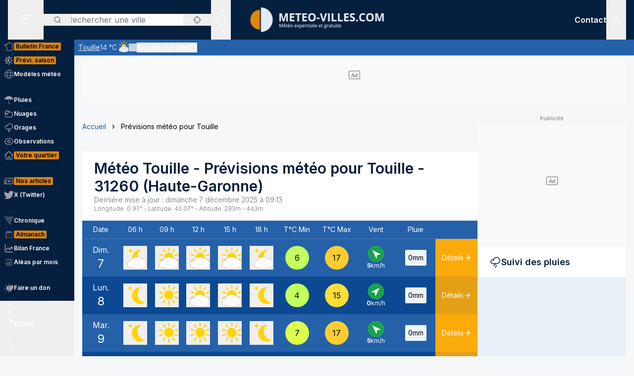

--- FILE ---
content_type: text/html; charset=utf-8
request_url: https://www.meteo-villes.com/previsions-meteo-touille-31260
body_size: 50604
content:
<!DOCTYPE html><html lang="fr" class="__className_f367f3"><head><meta charSet="utf-8"/><meta name="viewport" content="width=device-width, initial-scale=1"/><link rel="stylesheet" href="/_next/static/css/ac346e94638bbab9.css" data-precedence="next"/><link rel="stylesheet" href="/_next/static/css/7e7d96b1e6991756.css" data-precedence="next"/><link rel="stylesheet" href="/_next/static/css/a3f3d74ecae41469.css" data-precedence="next"/><link rel="preload" as="script" fetchPriority="low" href="/_next/static/chunks/webpack-2fca9e44a51f9b42.js"/><script src="/_next/static/chunks/4bd1b696-7b086e633cc5f04a.js" async=""></script><script src="/_next/static/chunks/5964-6dcbf3c30f4d9a94.js" async=""></script><script src="/_next/static/chunks/main-app-91b0940139e7a0b3.js" async=""></script><script src="/_next/static/chunks/app/%5Blocale%5D/unaudited/error-a1e49e9cda562cde.js" async=""></script><script src="/_next/static/chunks/c16f53c3-b5d8bd5d3f0ba74d.js" async=""></script><script src="/_next/static/chunks/3063-7e620918306ad5ac.js" async=""></script><script src="/_next/static/chunks/368-c1af4253f1d15f20.js" async=""></script><script src="/_next/static/chunks/3875-0586c4943fdda28a.js" async=""></script><script src="/_next/static/chunks/207-57afe5320877c634.js" async=""></script><script src="/_next/static/chunks/4447-b734ab53fe046654.js" async=""></script><script src="/_next/static/chunks/2680-a18746b21de64e2b.js" async=""></script><script src="/_next/static/chunks/app/%5Blocale%5D/unaudited/%5Bsite%5D/(interior)/layout-ece99fad159b7e85.js" async=""></script><script src="/_next/static/chunks/8042-9df3f1d51a6092e8.js" async=""></script><script src="/_next/static/chunks/6194-042c615a0f0539d1.js" async=""></script><script src="/_next/static/chunks/1564-d790947df64e24cd.js" async=""></script><script src="/_next/static/chunks/4774-3669494536d14972.js" async=""></script><script src="/_next/static/chunks/app/%5Blocale%5D/unaudited/%5Bsite%5D/(full-width)/previsions-meteo/%5BcitySlug%5D/page-cdba920281be3b83.js" async=""></script><script src="/_next/static/chunks/6555-d78306a3e017d53a.js" async=""></script><script src="/_next/static/chunks/1695-e52e243200d2b197.js" async=""></script><script src="/_next/static/chunks/app/%5Blocale%5D/layout-24278840cf061486.js" async=""></script><script src="/_next/static/chunks/app/%5Blocale%5D/error-1f3fb26fe7bbaf28.js" async=""></script><script src="/_next/static/chunks/app/%5Blocale%5D/not-found-8ea8ba15ab11a5d0.js" async=""></script><script src="/_next/static/chunks/3262-2a784d098b789d56.js" async=""></script><script src="/_next/static/chunks/4315-daae1008b75b5329.js" async=""></script><script src="/_next/static/chunks/app/%5Blocale%5D/unaudited/%5Bsite%5D/(full-width)/previsions-meteo/%5BcitySlug%5D/layout-88909f801df8c013.js" async=""></script><script src="/_next/static/chunks/app/%5Blocale%5D/unaudited/%5Bsite%5D/(full-width)/previsions-meteo/%5BcitySlug%5D/error-cfab492aa4fc6d33.js" async=""></script><script src="/_next/static/chunks/6460-7c31e9965088f0c6.js" async=""></script><script src="/_next/static/chunks/9031-7fccf3cb47499908.js" async=""></script><script src="/_next/static/chunks/8917-436ee6ba1f9c5239.js" async=""></script><script src="/_next/static/chunks/163-638dd03ed93afbe3.js" async=""></script><script src="/_next/static/chunks/656-064cba6c8b06aca1.js" async=""></script><script src="/_next/static/chunks/app/%5Blocale%5D/unaudited/%5Bsite%5D/layout-3a76591482245516.js" async=""></script><script src="/_next/static/chunks/app/%5Blocale%5D/unaudited/%5Bsite%5D/error-eccaae23d1c7ad10.js" async=""></script><meta name="next-size-adjust" content=""/><meta name="theme-color" content="#051F3E"/><meta name="sentry-trace" content="8b19e0d7f67873bff20be71ea772d546-fb66368cd9117789-0"/><meta name="baggage" content="sentry-environment=production,sentry-release=DPflglhguemQOpBedua71,sentry-public_key=68d0c9233409470ce70831967f719751,sentry-trace_id=8b19e0d7f67873bff20be71ea772d546,sentry-sampled=false"/><script src="/_next/static/chunks/polyfills-42372ed130431b0a.js" noModule=""></script></head><body class="relative flex flex-col min-h-screen bg-background"><div hidden=""><!--$?--><template id="B:0"></template><!--/$--></div><div><script>
    if(typeof window !== 'undefined'){
     const body = document.querySelector("body")
      if (localStorage.getItem('sideBarClosed') === 'true' ) {
        body.classList.add("navbar-closed")
      }
    }</script><div aria-live="assertive" class="z-50 fixed inset-0 flex items-end px-4 py-6 pointer-events-none sm:p-6 sm:items-start"><div class="flex w-full flex-col items-center space-y-4 sm:items-end"></div></div><!--$!--><template data-dgst="BAILOUT_TO_CLIENT_SIDE_RENDERING"></template><!--/$--><div class=""><div class=""></div></div><div class=""><div class=""></div></div><div class=""><div class=""></div></div><header class="fixed w-full top-0 flex-initial print:hidden bg-white shadow-soft-down z-20 flex flex-col"><div class="relative flex gap-4 px-4 h-20 bg-primary border-b border-white/10 lg:border-b-0 text-white order-1 lg:order-first"><div class="order-last lg:order-first flex-initial"><div class="h-full" data-headlessui-state=""><button type="button" class="p-2 lg:py-2 lg:px-6 h-full" id="headlessui-disclosure-button-_R_2ambsnqivb_" aria-expanded="false" data-headlessui-state=""><svg xmlns="http://www.w3.org/2000/svg" viewBox="0 0 25 24" fill="none" class="h-6 w-6" aria-hidden="true"><line x1="1.75" y1="3.25" x2="22.25" y2="3.25" stroke="currentColor" stroke-width="1.5" stroke-linecap="round"></line><line x1="1.7374" y1="11.2376" x2="22.2346" y2="10.896" stroke="currentColor" stroke-width="1.5" stroke-linecap="round"></line><line x1="1.7374" y1="19.8375" x2="14.2357" y2="19.6292" stroke="currentColor" stroke-width="1.5" stroke-linecap="round"></line></svg><span class="sr-only">Menu secondaire</span></button></div></div><div class="flex flex-1 py-4"><div class="xl:absolute xl:left-1/2 xl:top-0 xl:h-full xl:-translate-x-1/2"><div class="relative w-[170px] min-[400px]:w-[190px] sm:w-[275px] h-full"><a href="/"><img alt="Logo Météo Villes, météo expertisée et gratuite" loading="lazy" decoding="async" data-nimg="fill" class="object-contain object-center" style="position:absolute;height:100%;width:100%;left:0;top:0;right:0;bottom:0;color:transparent" sizes="100vw" srcSet="/_next/image?url=%2Fimages%2Flogos%2F1%402x.png&amp;w=640&amp;q=75 640w, /_next/image?url=%2Fimages%2Flogos%2F1%402x.png&amp;w=750&amp;q=75 750w, /_next/image?url=%2Fimages%2Flogos%2F1%402x.png&amp;w=828&amp;q=75 828w, /_next/image?url=%2Fimages%2Flogos%2F1%402x.png&amp;w=1080&amp;q=75 1080w, /_next/image?url=%2Fimages%2Flogos%2F1%402x.png&amp;w=1200&amp;q=75 1200w, /_next/image?url=%2Fimages%2Flogos%2F1%402x.png&amp;w=1920&amp;q=75 1920w, /_next/image?url=%2Fimages%2Flogos%2F1%402x.png&amp;w=2048&amp;q=75 2048w, /_next/image?url=%2Fimages%2Flogos%2F1%402x.png&amp;w=3840&amp;q=75 3840w" src="/_next/image?url=%2Fimages%2Flogos%2F1%402x.png&amp;w=3840&amp;q=75"/></a></div></div></div><div class="xss:flex xss:items-center xss:justify-end hidden "><div class=""><a href="/soutien" class="relative inline-flex items-center py-1 px-1 md:px-2 border border-border/20 rounded uppercase bg-tertiary border-tertiary font-semibold text-primary text-xs"><span class="text-center">Faire<br/> un don</span></a></div></div><div class="lg:order-first flex-initial flex items-center justify-start gap-4"><div><div class="hidden lg:block relative"><div class="text-typography" data-headlessui-state=""><div class="hidden lg:block relative"><input placeholder="Rechercher une ville" class="pl-12 block w-full rounded bg-white border-transparent focus:border-primary focus:bg-white focus:ring-0 pr-14" id="headlessui-combobox-input-_R_4rb2mbsnqivb_" role="combobox" type="text" aria-expanded="false" aria-autocomplete="list" data-headlessui-state=""/></div><div class="hidden md:absolute mt-1 max-h-60 w-full z-50 overflow-auto rounded
         bg-white py-2 text-base shadow-lg ring-1 ring-black ring-opacity-5
         focus:outline-none sm:text-sm" aria-labelledby="" role="listbox" id="headlessui-combobox-options-_R_1bb2mbsnqivb_" style="--input-width:0px;--button-width:0px" data-headlessui-state=""><div class="cursor-pointer px-4 py-2 flex gap-4 items-center text-gray-900" id="headlessui-combobox-option-_R_dbb2mbsnqivb_" role="option" tabindex="-1" aria-selected="false" data-headlessui-state=""><svg fill="currentColor" viewBox="0 0 512 512" xmlns="http://www.w3.org/2000/svg" class="h-4 w-4" aria-hidden="true"><g><path d="M463.515,236.436c-4.627-49.732-26.735-94.499-60.104-127.839c-33.341-33.369-78.115-55.484-127.846-60.112V0   h-39.129v48.485c-49.717,4.627-94.491,26.742-127.831,60.112c-33.37,33.34-55.477,78.108-60.12,127.839H0v39.129h48.484   c4.643,49.732,26.75,94.498,60.12,127.838c33.34,33.362,78.114,55.477,127.831,60.112V512h39.129v-48.484   c49.731-4.636,94.505-26.75,127.846-60.112c33.369-33.34,55.477-78.107,60.104-127.838H512v-39.129H463.515z M422.953,275.565   c-4.47,38.62-21.964,73.172-48.069,99.312c-26.148,26.112-60.692,43.592-99.32,48.07v-69.339h-39.129v69.332   c-38.613-4.47-73.172-21.95-99.305-48.062c-26.119-26.14-43.599-60.692-48.069-99.312h69.332v-39.129H89.061   c4.47-38.621,21.95-73.172,48.069-99.313c26.134-26.112,60.692-43.599,99.305-48.069v69.339h39.129V89.054   c38.627,4.47,73.171,21.957,99.32,48.069c26.105,26.141,43.599,60.692,48.069,99.313h-69.346v39.129H422.953z"></path><path d="M256.007,233.993C243.843,233.993,234,243.85,234,256c0,12.15,9.843,22.007,22.008,22.007   c12.15,0,22.007-9.858,22.007-22.007C278.014,243.85,268.157,233.993,256.007,233.993z"></path></g></svg> <!-- -->Utiliser ma position</div></div><button type="button" class="absolute left-0 flex items-center px-5 text-typography-secondary inset-y-0 py-2.5"><svg xmlns="http://www.w3.org/2000/svg" viewBox="0 0 24 24" fill="none" class="h-4 w-4" aria-hidden="true"><path d="M11 19C15.4183 19 19 15.4183 19 11C19 6.58172 15.4183 3 11 3C6.58172 3 3 6.58172 3 11C3 15.4183 6.58172 19 11 19Z" stroke="currentColor" stroke-width="2" stroke-linecap="round" stroke-linejoin="round"></path><path d="M20.9999 21L16.6499 16.65" stroke="currentColor" stroke-width="2" stroke-linecap="round" stroke-linejoin="round"></path></svg><span class="sr-only">Rechercher</span></button><button type="button" class="absolute right-0 flex items-center px-5 text-typography-secondary inset-y-0 py-2.5"><svg fill="currentColor" viewBox="0 0 512 512" xmlns="http://www.w3.org/2000/svg" class="h-4 w-4" aria-hidden="true"><g><path d="M463.515,236.436c-4.627-49.732-26.735-94.499-60.104-127.839c-33.341-33.369-78.115-55.484-127.846-60.112V0   h-39.129v48.485c-49.717,4.627-94.491,26.742-127.831,60.112c-33.37,33.34-55.477,78.108-60.12,127.839H0v39.129h48.484   c4.643,49.732,26.75,94.498,60.12,127.838c33.34,33.362,78.114,55.477,127.831,60.112V512h39.129v-48.484   c49.731-4.636,94.505-26.75,127.846-60.112c33.369-33.34,55.477-78.107,60.104-127.838H512v-39.129H463.515z M422.953,275.565   c-4.47,38.62-21.964,73.172-48.069,99.312c-26.148,26.112-60.692,43.592-99.32,48.07v-69.339h-39.129v69.332   c-38.613-4.47-73.172-21.95-99.305-48.062c-26.119-26.14-43.599-60.692-48.069-99.312h69.332v-39.129H89.061   c4.47-38.621,21.95-73.172,48.069-99.313c26.134-26.112,60.692-43.599,99.305-48.069v69.339h39.129V89.054   c38.627,4.47,73.171,21.957,99.32,48.069c26.105,26.141,43.599,60.692,48.069,99.313h-69.346v39.129H422.953z"></path><path d="M256.007,233.993C243.843,233.993,234,243.85,234,256c0,12.15,9.843,22.007,22.008,22.007   c12.15,0,22.007-9.858,22.007-22.007C278.014,243.85,268.157,233.993,256.007,233.993z"></path></g></svg></button></div></div><div class="text-typography lg:hidden" data-headlessui-state=""><div class="block"><button type="button" class="text-typography-inverse p-2" aria-expanded="false" data-headlessui-state=""><!--$--><svg xmlns="http://www.w3.org/2000/svg" viewBox="0 0 24 24" fill="none" class="h-6 w-6" aria-hidden="true"><path d="M11 19C15.4183 19 19 15.4183 19 11C19 6.58172 15.4183 3 11 3C6.58172 3 3 6.58172 3 11C3 15.4183 6.58172 19 11 19Z" stroke="currentColor" stroke-width="2" stroke-linecap="round" stroke-linejoin="round"></path><path d="M20.9999 21L16.6499 16.65" stroke="currentColor" stroke-width="2" stroke-linecap="round" stroke-linejoin="round"></path></svg><!--/$--><span class="sr-only">Rechercher</span></button></div></div><span hidden="" style="position:fixed;top:1px;left:1px;width:1px;height:0;padding:0;margin:-1px;overflow:hidden;clip:rect(0, 0, 0, 0);white-space:nowrap;border-width:0;display:none"></span></div><div class="hidden lg:block h-full"><div class="relative h-full" data-headlessui-state=""><button class="flex items-center justify-center h-full" type="button" aria-expanded="false" data-headlessui-state=""><span class="block rounded-full p-2 transition-colors bg-transparent text-white"><svg xmlns="http://www.w3.org/2000/svg" viewBox="0 0 24 24" fill="none" class="h-6 w-6" aria-hidden="true"><mask id="france-icon-mask" maskUnits="userSpaceOnUse" x="0.199951" y="0.200012" width="24" height="24" fill="currentColor"><rect fill="currentColor" x="0.199951" y="0.200012" width="24" height="24"></rect><path fill-rule="evenodd" clip-rule="evenodd" d="M14.4681 21.8737C14.5967 22.0891 14.608 22.1077 14.697 22.2567L14.7843 22.4027C14.8655 22.5387 14.7898 22.7149 14.6358 22.7478L13.2124 23.0521C13.1471 23.0662 13.0791 23.0506 13.026 23.0096L12.3236 22.4665L10.5993 21.8375L10.5112 22.0334C10.4706 22.1236 10.3775 22.1776 10.2799 22.1675L8.561 21.9901C8.53509 21.9875 8.50964 21.9803 8.48616 21.969L7.02423 21.2675L6.11363 20.5588C5.98999 20.4618 5.99757 20.2707 6.12832 20.1838L6.63209 19.8489L7.12329 15.5644L6.63876 14.4895C6.56983 14.3367 6.68058 14.1631 6.84694 14.1631H7.12905V13.7906L6.3959 13.4239C6.36924 13.4106 6.34545 13.392 6.3259 13.3696L5.50335 12.4264C5.46668 12.3842 5.44637 12.33 5.44637 12.2737V11.7182L5.26971 11.3681H5.03638C4.91017 11.3681 4.80775 11.2646 4.80775 11.1372V10.8042L2.60096 10.0987L2.07765 10.2911C1.97098 10.3302 1.85205 10.2845 1.79811 10.1837L1.59205 9.79768L1.25342 9.38967C1.151 9.26621 1.20206 9.07743 1.35251 9.02373L1.76734 8.87549L1.6128 8.71363H1.42871C1.3025 8.71363 1.20008 8.61022 1.20008 8.48263V7.98572C1.20008 7.88445 1.26538 7.7951 1.36129 7.76512L2.34733 7.45747C2.36915 7.45074 2.39187 7.44722 2.41475 7.44722H3.15885L3.80958 7.13345C3.87821 7.10025 3.95882 7.10392 4.02442 7.14309L4.58804 7.47934C4.60985 7.49235 4.62925 7.50887 4.64576 7.5283L4.83697 7.75487H5.35288L5.87666 7.47414C5.93317 7.44385 5.99969 7.4388 6.05999 7.46037L6.35892 7.567L6.29695 7.45272C6.27847 7.41876 6.26877 7.38052 6.26877 7.34181V6.39072L6.05499 6.00857C6.04272 5.98669 6.03408 5.96313 6.02953 5.9385L5.88469 5.17849C5.85287 5.01143 6.00484 4.86824 6.16771 4.91169L6.87662 5.10108H7.12238C7.23449 5.10108 7.32995 5.18308 7.34798 5.29491L7.41419 5.70613L8.57279 5.98548L9.2243 5.75937L9.074 5.42801C9.02612 5.32245 9.0634 5.19746 9.16097 5.13596L10.1822 4.49328L11.2988 3.99121L11.6321 2.19794C11.645 2.12818 11.6891 2.06836 11.7514 2.03562L13.295 1.22619C13.4328 1.15382 13.6006 1.23858 13.6259 1.39355L13.748 2.14024L14.0251 2.23157H14.4439C14.5512 2.23157 14.644 2.307 14.6671 2.41286L14.7724 2.89673H15.1504C15.1871 2.89673 15.2233 2.9056 15.256 2.92273L16.1769 3.40676C16.2352 3.43751 16.2778 3.49212 16.2934 3.55668L16.4272 4.10866H16.6784L17.1764 3.70907C17.3263 3.58882 17.5473 3.69652 17.5473 3.88974V4.59211L18.307 5.34295L19.0099 5.34356L19.8705 5.41669C19.9409 5.42266 20.0047 5.46121 20.0432 5.52118L20.4312 6.12653L21.455 6.36901L22.8957 6.81771C23.0483 6.86529 23.1069 7.05224 23.0091 7.17967L22.3154 8.08381L21.8505 10.4889C21.8406 10.5401 21.8136 10.5866 21.7741 10.6204L21.2968 11.0301C21.2367 11.0815 21.1547 11.0982 21.0796 11.0742L20.8917 11.014L20.848 11.4425C20.8409 11.5118 20.8032 11.5743 20.7455 11.6122L20.0799 12.0502V12.4919C20.0799 12.5532 20.0558 12.6119 20.0128 12.6552L19.564 13.107V13.2266L19.6649 13.0833C19.7078 13.0224 19.7772 12.9861 19.8513 12.9861H20.2894C20.387 12.9861 20.4738 13.0487 20.5056 13.1419L20.7508 13.8609L21.0681 14.2462C21.1353 14.3279 21.1388 14.4453 21.0764 14.5308L20.8064 14.9006L21.1782 15.88C21.2181 15.9852 21.177 16.1042 21.0808 16.1614L20.5181 16.4968V16.754L20.9974 17.0048C21.0939 17.0553 21.142 17.1675 21.1121 17.2732L20.8862 18.0727L21.4567 18.4556H21.9304C22.1124 18.4556 22.2215 18.6598 22.1214 18.8134L21.5786 19.6455L20.4575 20.8782C20.4388 20.8987 20.4166 20.9156 20.3919 20.9281L19.2933 21.4845C19.2301 21.5165 19.1558 21.5173 19.0921 21.4865L17.4639 20.7005L16.8388 20.9379C16.7619 20.967 16.6756 20.9524 16.6124 20.8995L15.8706 20.2792L14.4682 21.3904L14.4681 21.8737ZM14.0437 22.0571C14.0222 22.0211 14.0109 21.9798 14.0109 21.9379V21.2781C14.0109 21.2072 14.043 21.1402 14.0983 21.0965L15.7332 19.8009C15.8179 19.7339 15.9375 19.7354 16.0204 19.8047L16.8018 20.4584L17.394 20.2335C17.4523 20.2115 17.517 20.2142 17.573 20.2413L19.1882 21.021L20.1495 20.5342L21.2069 19.3759L21.506 18.9172H21.3877C21.3425 18.9172 21.2986 18.9037 21.261 18.8787L20.4939 18.3637C20.411 18.308 20.3733 18.2048 20.4006 18.1081L20.621 17.3279L20.1842 17.0993C20.1083 17.0595 20.0607 16.9806 20.0607 16.8943V16.3648C20.0607 16.2831 20.1035 16.2076 20.1732 16.1661L20.6819 15.8629L20.3347 14.9478C20.3068 14.8743 20.3178 14.7916 20.3641 14.7282L20.6019 14.4024L20.3724 14.1236C20.3547 14.1021 20.341 14.0776 20.3319 14.0511L20.1262 13.4478H19.9694L19.7351 13.7808C19.7116 13.8142 19.68 13.8405 19.6432 13.8574L19.0853 14.1132C18.871 14.2114 18.6673 13.9581 18.8064 13.7666L19.1066 13.3526V13.0111C19.1066 12.9498 19.1309 12.8911 19.1739 12.8478L19.6225 12.3959V11.9251C19.6225 11.8471 19.6616 11.7743 19.7263 11.7317L20.4042 11.2855L20.4654 10.6844C20.4803 10.5387 20.6239 10.4436 20.7621 10.4879L21.0971 10.5953L21.4169 10.3209L21.8769 7.94138C21.8837 7.90604 21.8987 7.87269 21.9205 7.84423L22.4452 7.16039L21.3355 6.81419L20.2372 6.55458C20.1797 6.54112 20.1295 6.50547 20.0974 6.45529L19.7201 5.86705L18.9907 5.80433H18.2135C18.1538 5.80433 18.0964 5.78077 18.0536 5.73855L17.1587 4.85384C17.1147 4.81054 17.09 4.75103 17.09 4.68892V4.36796L16.9003 4.52003C16.8599 4.55246 16.8099 4.5702 16.7582 4.5702H16.2478C16.1425 4.5702 16.0507 4.49754 16.0257 4.39427L15.8738 3.76797L15.0945 3.35827H14.5886C14.4811 3.35827 14.3883 3.28285 14.3652 3.17699L14.2599 2.69312H13.9889C13.9648 2.69312 13.9408 2.6893 13.918 2.68165L13.4742 2.5357C13.393 2.50893 13.3333 2.43886 13.3195 2.3538L13.226 1.7824L12.0609 2.39344L11.7261 4.1956C11.7121 4.27025 11.6627 4.33328 11.5939 4.36403L10.4103 4.89353L9.57352 5.42024L9.74503 5.79872C9.8014 5.92279 9.73928 6.06889 9.61155 6.11325L8.65855 6.44385C8.61749 6.45808 8.57325 6.46022 8.53113 6.45012L7.15993 6.11937C7.07024 6.0978 7.00221 6.02391 6.98736 5.93197L6.92781 5.56266H6.84691C6.83373 5.56266 6.68555 5.5258 6.40252 5.45191L6.47146 5.81417L6.69646 6.21638C6.71585 6.25096 6.726 6.29012 6.726 6.32989V7.28251L7.04736 7.87471C7.14812 8.06058 6.96858 8.27383 6.7707 8.20332L6.00237 7.92947L5.51706 8.18955C5.48403 8.20729 5.44722 8.21647 5.40979 8.21647H4.73148C4.66452 8.21647 4.60088 8.18679 4.55755 8.13539L4.3224 7.85711L3.89664 7.60301L3.30921 7.88633C3.2783 7.90117 3.24466 7.90882 3.21057 7.90882H2.44922L1.65726 8.15589V8.25166C1.77196 8.25166 1.83135 8.2772 1.87453 8.32233L2.34316 8.81325C2.45846 8.93426 2.41149 9.13513 2.25468 9.19112L1.81545 9.34793L1.95742 9.51896L2.10681 9.78883L2.51757 9.63783C2.56484 9.62054 2.61666 9.61932 2.66469 9.63477L5.10525 10.4148C5.2004 10.4453 5.26494 10.5343 5.26494 10.635V10.9062H5.40979C5.49585 10.9062 5.57448 10.9549 5.61357 11.0323L5.87872 11.5579C5.89508 11.5904 5.90357 11.6263 5.90357 11.6627V12.1865L6.63916 13.0302L7.45916 13.4403C7.53704 13.4793 7.58643 13.5594 7.58643 13.6472V14.3938C7.58643 14.5212 7.48401 14.6246 7.3578 14.6246H7.20219L7.56582 15.4313C7.5831 15.4696 7.58961 15.5118 7.58491 15.5536L7.07401 20.0092C7.06613 20.0771 7.02901 20.1379 6.9725 20.1755L6.64614 20.3924L7.24296 20.8615L8.6467 21.5349L10.1627 21.6914L10.2702 21.4526C10.3194 21.3431 10.4439 21.2902 10.5561 21.331L12.5122 22.0445C12.5344 22.0526 12.555 22.064 12.5736 22.0783L13.2206 22.5786C13.8358 22.447 14.0771 22.3955 14.2267 22.3635C14.1852 22.294 14.1493 22.2341 14.0437 22.0572L14.0437 22.0571Z"></path></mask><path fill-rule="evenodd" clip-rule="evenodd" d="M14.4681 21.8737C14.5967 22.0891 14.608 22.1077 14.697 22.2567L14.7843 22.4027C14.8655 22.5387 14.7898 22.7149 14.6358 22.7478L13.2124 23.0521C13.1471 23.0662 13.0791 23.0506 13.026 23.0096L12.3236 22.4665L10.5993 21.8375L10.5112 22.0334C10.4706 22.1236 10.3775 22.1776 10.2799 22.1675L8.561 21.9901C8.53509 21.9875 8.50964 21.9803 8.48616 21.969L7.02423 21.2675L6.11363 20.5588C5.98999 20.4618 5.99757 20.2707 6.12832 20.1838L6.63209 19.8489L7.12329 15.5644L6.63876 14.4895C6.56983 14.3367 6.68058 14.1631 6.84694 14.1631H7.12905V13.7906L6.3959 13.4239C6.36924 13.4106 6.34545 13.392 6.3259 13.3696L5.50335 12.4264C5.46668 12.3842 5.44637 12.33 5.44637 12.2737V11.7182L5.26971 11.3681H5.03638C4.91017 11.3681 4.80775 11.2646 4.80775 11.1372V10.8042L2.60096 10.0987L2.07765 10.2911C1.97098 10.3302 1.85205 10.2845 1.79811 10.1837L1.59205 9.79768L1.25342 9.38967C1.151 9.26621 1.20206 9.07743 1.35251 9.02373L1.76734 8.87549L1.6128 8.71363H1.42871C1.3025 8.71363 1.20008 8.61022 1.20008 8.48263V7.98572C1.20008 7.88445 1.26538 7.7951 1.36129 7.76512L2.34733 7.45747C2.36915 7.45074 2.39187 7.44722 2.41475 7.44722H3.15885L3.80958 7.13345C3.87821 7.10025 3.95882 7.10392 4.02442 7.14309L4.58804 7.47934C4.60985 7.49235 4.62925 7.50887 4.64576 7.5283L4.83697 7.75487H5.35288L5.87666 7.47414C5.93317 7.44385 5.99969 7.4388 6.05999 7.46037L6.35892 7.567L6.29695 7.45272C6.27847 7.41876 6.26877 7.38052 6.26877 7.34181V6.39072L6.05499 6.00857C6.04272 5.98669 6.03408 5.96313 6.02953 5.9385L5.88469 5.17849C5.85287 5.01143 6.00484 4.86824 6.16771 4.91169L6.87662 5.10108H7.12238C7.23449 5.10108 7.32995 5.18308 7.34798 5.29491L7.41419 5.70613L8.57279 5.98548L9.2243 5.75937L9.074 5.42801C9.02612 5.32245 9.0634 5.19746 9.16097 5.13596L10.1822 4.49328L11.2988 3.99121L11.6321 2.19794C11.645 2.12818 11.6891 2.06836 11.7514 2.03562L13.295 1.22619C13.4328 1.15382 13.6006 1.23858 13.6259 1.39355L13.748 2.14024L14.0251 2.23157H14.4439C14.5512 2.23157 14.644 2.307 14.6671 2.41286L14.7724 2.89673H15.1504C15.1871 2.89673 15.2233 2.9056 15.256 2.92273L16.1769 3.40676C16.2352 3.43751 16.2778 3.49212 16.2934 3.55668L16.4272 4.10866H16.6784L17.1764 3.70907C17.3263 3.58882 17.5473 3.69652 17.5473 3.88974V4.59211L18.307 5.34295L19.0099 5.34356L19.8705 5.41669C19.9409 5.42266 20.0047 5.46121 20.0432 5.52118L20.4312 6.12653L21.455 6.36901L22.8957 6.81771C23.0483 6.86529 23.1069 7.05224 23.0091 7.17967L22.3154 8.08381L21.8505 10.4889C21.8406 10.5401 21.8136 10.5866 21.7741 10.6204L21.2968 11.0301C21.2367 11.0815 21.1547 11.0982 21.0796 11.0742L20.8917 11.014L20.848 11.4425C20.8409 11.5118 20.8032 11.5743 20.7455 11.6122L20.0799 12.0502V12.4919C20.0799 12.5532 20.0558 12.6119 20.0128 12.6552L19.564 13.107V13.2266L19.6649 13.0833C19.7078 13.0224 19.7772 12.9861 19.8513 12.9861H20.2894C20.387 12.9861 20.4738 13.0487 20.5056 13.1419L20.7508 13.8609L21.0681 14.2462C21.1353 14.3279 21.1388 14.4453 21.0764 14.5308L20.8064 14.9006L21.1782 15.88C21.2181 15.9852 21.177 16.1042 21.0808 16.1614L20.5181 16.4968V16.754L20.9974 17.0048C21.0939 17.0553 21.142 17.1675 21.1121 17.2732L20.8862 18.0727L21.4567 18.4556H21.9304C22.1124 18.4556 22.2215 18.6598 22.1214 18.8134L21.5786 19.6455L20.4575 20.8782C20.4388 20.8987 20.4166 20.9156 20.3919 20.9281L19.2933 21.4845C19.2301 21.5165 19.1558 21.5173 19.0921 21.4865L17.4639 20.7005L16.8388 20.9379C16.7619 20.967 16.6756 20.9524 16.6124 20.8995L15.8706 20.2792L14.4682 21.3904L14.4681 21.8737ZM14.0437 22.0571C14.0222 22.0211 14.0109 21.9798 14.0109 21.9379V21.2781C14.0109 21.2072 14.043 21.1402 14.0983 21.0965L15.7332 19.8009C15.8179 19.7339 15.9375 19.7354 16.0204 19.8047L16.8018 20.4584L17.394 20.2335C17.4523 20.2115 17.517 20.2142 17.573 20.2413L19.1882 21.021L20.1495 20.5342L21.2069 19.3759L21.506 18.9172H21.3877C21.3425 18.9172 21.2986 18.9037 21.261 18.8787L20.4939 18.3637C20.411 18.308 20.3733 18.2048 20.4006 18.1081L20.621 17.3279L20.1842 17.0993C20.1083 17.0595 20.0607 16.9806 20.0607 16.8943V16.3648C20.0607 16.2831 20.1035 16.2076 20.1732 16.1661L20.6819 15.8629L20.3347 14.9478C20.3068 14.8743 20.3178 14.7916 20.3641 14.7282L20.6019 14.4024L20.3724 14.1236C20.3547 14.1021 20.341 14.0776 20.3319 14.0511L20.1262 13.4478H19.9694L19.7351 13.7808C19.7116 13.8142 19.68 13.8405 19.6432 13.8574L19.0853 14.1132C18.871 14.2114 18.6673 13.9581 18.8064 13.7666L19.1066 13.3526V13.0111C19.1066 12.9498 19.1309 12.8911 19.1739 12.8478L19.6225 12.3959V11.9251C19.6225 11.8471 19.6616 11.7743 19.7263 11.7317L20.4042 11.2855L20.4654 10.6844C20.4803 10.5387 20.6239 10.4436 20.7621 10.4879L21.0971 10.5953L21.4169 10.3209L21.8769 7.94138C21.8837 7.90604 21.8987 7.87269 21.9205 7.84423L22.4452 7.16039L21.3355 6.81419L20.2372 6.55458C20.1797 6.54112 20.1295 6.50547 20.0974 6.45529L19.7201 5.86705L18.9907 5.80433H18.2135C18.1538 5.80433 18.0964 5.78077 18.0536 5.73855L17.1587 4.85384C17.1147 4.81054 17.09 4.75103 17.09 4.68892V4.36796L16.9003 4.52003C16.8599 4.55246 16.8099 4.5702 16.7582 4.5702H16.2478C16.1425 4.5702 16.0507 4.49754 16.0257 4.39427L15.8738 3.76797L15.0945 3.35827H14.5886C14.4811 3.35827 14.3883 3.28285 14.3652 3.17699L14.2599 2.69312H13.9889C13.9648 2.69312 13.9408 2.6893 13.918 2.68165L13.4742 2.5357C13.393 2.50893 13.3333 2.43886 13.3195 2.3538L13.226 1.7824L12.0609 2.39344L11.7261 4.1956C11.7121 4.27025 11.6627 4.33328 11.5939 4.36403L10.4103 4.89353L9.57352 5.42024L9.74503 5.79872C9.8014 5.92279 9.73928 6.06889 9.61155 6.11325L8.65855 6.44385C8.61749 6.45808 8.57325 6.46022 8.53113 6.45012L7.15993 6.11937C7.07024 6.0978 7.00221 6.02391 6.98736 5.93197L6.92781 5.56266H6.84691C6.83373 5.56266 6.68555 5.5258 6.40252 5.45191L6.47146 5.81417L6.69646 6.21638C6.71585 6.25096 6.726 6.29012 6.726 6.32989V7.28251L7.04736 7.87471C7.14812 8.06058 6.96858 8.27383 6.7707 8.20332L6.00237 7.92947L5.51706 8.18955C5.48403 8.20729 5.44722 8.21647 5.40979 8.21647H4.73148C4.66452 8.21647 4.60088 8.18679 4.55755 8.13539L4.3224 7.85711L3.89664 7.60301L3.30921 7.88633C3.2783 7.90117 3.24466 7.90882 3.21057 7.90882H2.44922L1.65726 8.15589V8.25166C1.77196 8.25166 1.83135 8.2772 1.87453 8.32233L2.34316 8.81325C2.45846 8.93426 2.41149 9.13513 2.25468 9.19112L1.81545 9.34793L1.95742 9.51896L2.10681 9.78883L2.51757 9.63783C2.56484 9.62054 2.61666 9.61932 2.66469 9.63477L5.10525 10.4148C5.2004 10.4453 5.26494 10.5343 5.26494 10.635V10.9062H5.40979C5.49585 10.9062 5.57448 10.9549 5.61357 11.0323L5.87872 11.5579C5.89508 11.5904 5.90357 11.6263 5.90357 11.6627V12.1865L6.63916 13.0302L7.45916 13.4403C7.53704 13.4793 7.58643 13.5594 7.58643 13.6472V14.3938C7.58643 14.5212 7.48401 14.6246 7.3578 14.6246H7.20219L7.56582 15.4313C7.5831 15.4696 7.58961 15.5118 7.58491 15.5536L7.07401 20.0092C7.06613 20.0771 7.02901 20.1379 6.9725 20.1755L6.64614 20.3924L7.24296 20.8615L8.6467 21.5349L10.1627 21.6914L10.2702 21.4526C10.3194 21.3431 10.4439 21.2902 10.5561 21.331L12.5122 22.0445C12.5344 22.0526 12.555 22.064 12.5736 22.0783L13.2206 22.5786C13.8358 22.447 14.0771 22.3955 14.2267 22.3635C14.1852 22.294 14.1493 22.2341 14.0437 22.0572L14.0437 22.0571Z" fill="currentColor"></path><path fill-rule="evenodd" clip-rule="evenodd" d="M14.4681 21.8737C14.5967 22.0891 14.608 22.1077 14.697 22.2567L14.7843 22.4027C14.8655 22.5387 14.7898 22.7149 14.6358 22.7478L13.2124 23.0521C13.1471 23.0662 13.0791 23.0506 13.026 23.0096L12.3236 22.4665L10.5993 21.8375L10.5112 22.0334C10.4706 22.1236 10.3775 22.1776 10.2799 22.1675L8.561 21.9901C8.53509 21.9875 8.50964 21.9803 8.48616 21.969L7.02423 21.2675L6.11363 20.5588C5.98999 20.4618 5.99757 20.2707 6.12832 20.1838L6.63209 19.8489L7.12329 15.5644L6.63876 14.4895C6.56983 14.3367 6.68058 14.1631 6.84694 14.1631H7.12905V13.7906L6.3959 13.4239C6.36924 13.4106 6.34545 13.392 6.3259 13.3696L5.50335 12.4264C5.46668 12.3842 5.44637 12.33 5.44637 12.2737V11.7182L5.26971 11.3681H5.03638C4.91017 11.3681 4.80775 11.2646 4.80775 11.1372V10.8042L2.60096 10.0987L2.07765 10.2911C1.97098 10.3302 1.85205 10.2845 1.79811 10.1837L1.59205 9.79768L1.25342 9.38967C1.151 9.26621 1.20206 9.07743 1.35251 9.02373L1.76734 8.87549L1.6128 8.71363H1.42871C1.3025 8.71363 1.20008 8.61022 1.20008 8.48263V7.98572C1.20008 7.88445 1.26538 7.7951 1.36129 7.76512L2.34733 7.45747C2.36915 7.45074 2.39187 7.44722 2.41475 7.44722H3.15885L3.80958 7.13345C3.87821 7.10025 3.95882 7.10392 4.02442 7.14309L4.58804 7.47934C4.60985 7.49235 4.62925 7.50887 4.64576 7.5283L4.83697 7.75487H5.35288L5.87666 7.47414C5.93317 7.44385 5.99969 7.4388 6.05999 7.46037L6.35892 7.567L6.29695 7.45272C6.27847 7.41876 6.26877 7.38052 6.26877 7.34181V6.39072L6.05499 6.00857C6.04272 5.98669 6.03408 5.96313 6.02953 5.9385L5.88469 5.17849C5.85287 5.01143 6.00484 4.86824 6.16771 4.91169L6.87662 5.10108H7.12238C7.23449 5.10108 7.32995 5.18308 7.34798 5.29491L7.41419 5.70613L8.57279 5.98548L9.2243 5.75937L9.074 5.42801C9.02612 5.32245 9.0634 5.19746 9.16097 5.13596L10.1822 4.49328L11.2988 3.99121L11.6321 2.19794C11.645 2.12818 11.6891 2.06836 11.7514 2.03562L13.295 1.22619C13.4328 1.15382 13.6006 1.23858 13.6259 1.39355L13.748 2.14024L14.0251 2.23157H14.4439C14.5512 2.23157 14.644 2.307 14.6671 2.41286L14.7724 2.89673H15.1504C15.1871 2.89673 15.2233 2.9056 15.256 2.92273L16.1769 3.40676C16.2352 3.43751 16.2778 3.49212 16.2934 3.55668L16.4272 4.10866H16.6784L17.1764 3.70907C17.3263 3.58882 17.5473 3.69652 17.5473 3.88974V4.59211L18.307 5.34295L19.0099 5.34356L19.8705 5.41669C19.9409 5.42266 20.0047 5.46121 20.0432 5.52118L20.4312 6.12653L21.455 6.36901L22.8957 6.81771C23.0483 6.86529 23.1069 7.05224 23.0091 7.17967L22.3154 8.08381L21.8505 10.4889C21.8406 10.5401 21.8136 10.5866 21.7741 10.6204L21.2968 11.0301C21.2367 11.0815 21.1547 11.0982 21.0796 11.0742L20.8917 11.014L20.848 11.4425C20.8409 11.5118 20.8032 11.5743 20.7455 11.6122L20.0799 12.0502V12.4919C20.0799 12.5532 20.0558 12.6119 20.0128 12.6552L19.564 13.107V13.2266L19.6649 13.0833C19.7078 13.0224 19.7772 12.9861 19.8513 12.9861H20.2894C20.387 12.9861 20.4738 13.0487 20.5056 13.1419L20.7508 13.8609L21.0681 14.2462C21.1353 14.3279 21.1388 14.4453 21.0764 14.5308L20.8064 14.9006L21.1782 15.88C21.2181 15.9852 21.177 16.1042 21.0808 16.1614L20.5181 16.4968V16.754L20.9974 17.0048C21.0939 17.0553 21.142 17.1675 21.1121 17.2732L20.8862 18.0727L21.4567 18.4556H21.9304C22.1124 18.4556 22.2215 18.6598 22.1214 18.8134L21.5786 19.6455L20.4575 20.8782C20.4388 20.8987 20.4166 20.9156 20.3919 20.9281L19.2933 21.4845C19.2301 21.5165 19.1558 21.5173 19.0921 21.4865L17.4639 20.7005L16.8388 20.9379C16.7619 20.967 16.6756 20.9524 16.6124 20.8995L15.8706 20.2792L14.4682 21.3904L14.4681 21.8737ZM14.0437 22.0571C14.0222 22.0211 14.0109 21.9798 14.0109 21.9379V21.2781C14.0109 21.2072 14.043 21.1402 14.0983 21.0965L15.7332 19.8009C15.8179 19.7339 15.9375 19.7354 16.0204 19.8047L16.8018 20.4584L17.394 20.2335C17.4523 20.2115 17.517 20.2142 17.573 20.2413L19.1882 21.021L20.1495 20.5342L21.2069 19.3759L21.506 18.9172H21.3877C21.3425 18.9172 21.2986 18.9037 21.261 18.8787L20.4939 18.3637C20.411 18.308 20.3733 18.2048 20.4006 18.1081L20.621 17.3279L20.1842 17.0993C20.1083 17.0595 20.0607 16.9806 20.0607 16.8943V16.3648C20.0607 16.2831 20.1035 16.2076 20.1732 16.1661L20.6819 15.8629L20.3347 14.9478C20.3068 14.8743 20.3178 14.7916 20.3641 14.7282L20.6019 14.4024L20.3724 14.1236C20.3547 14.1021 20.341 14.0776 20.3319 14.0511L20.1262 13.4478H19.9694L19.7351 13.7808C19.7116 13.8142 19.68 13.8405 19.6432 13.8574L19.0853 14.1132C18.871 14.2114 18.6673 13.9581 18.8064 13.7666L19.1066 13.3526V13.0111C19.1066 12.9498 19.1309 12.8911 19.1739 12.8478L19.6225 12.3959V11.9251C19.6225 11.8471 19.6616 11.7743 19.7263 11.7317L20.4042 11.2855L20.4654 10.6844C20.4803 10.5387 20.6239 10.4436 20.7621 10.4879L21.0971 10.5953L21.4169 10.3209L21.8769 7.94138C21.8837 7.90604 21.8987 7.87269 21.9205 7.84423L22.4452 7.16039L21.3355 6.81419L20.2372 6.55458C20.1797 6.54112 20.1295 6.50547 20.0974 6.45529L19.7201 5.86705L18.9907 5.80433H18.2135C18.1538 5.80433 18.0964 5.78077 18.0536 5.73855L17.1587 4.85384C17.1147 4.81054 17.09 4.75103 17.09 4.68892V4.36796L16.9003 4.52003C16.8599 4.55246 16.8099 4.5702 16.7582 4.5702H16.2478C16.1425 4.5702 16.0507 4.49754 16.0257 4.39427L15.8738 3.76797L15.0945 3.35827H14.5886C14.4811 3.35827 14.3883 3.28285 14.3652 3.17699L14.2599 2.69312H13.9889C13.9648 2.69312 13.9408 2.6893 13.918 2.68165L13.4742 2.5357C13.393 2.50893 13.3333 2.43886 13.3195 2.3538L13.226 1.7824L12.0609 2.39344L11.7261 4.1956C11.7121 4.27025 11.6627 4.33328 11.5939 4.36403L10.4103 4.89353L9.57352 5.42024L9.74503 5.79872C9.8014 5.92279 9.73928 6.06889 9.61155 6.11325L8.65855 6.44385C8.61749 6.45808 8.57325 6.46022 8.53113 6.45012L7.15993 6.11937C7.07024 6.0978 7.00221 6.02391 6.98736 5.93197L6.92781 5.56266H6.84691C6.83373 5.56266 6.68555 5.5258 6.40252 5.45191L6.47146 5.81417L6.69646 6.21638C6.71585 6.25096 6.726 6.29012 6.726 6.32989V7.28251L7.04736 7.87471C7.14812 8.06058 6.96858 8.27383 6.7707 8.20332L6.00237 7.92947L5.51706 8.18955C5.48403 8.20729 5.44722 8.21647 5.40979 8.21647H4.73148C4.66452 8.21647 4.60088 8.18679 4.55755 8.13539L4.3224 7.85711L3.89664 7.60301L3.30921 7.88633C3.2783 7.90117 3.24466 7.90882 3.21057 7.90882H2.44922L1.65726 8.15589V8.25166C1.77196 8.25166 1.83135 8.2772 1.87453 8.32233L2.34316 8.81325C2.45846 8.93426 2.41149 9.13513 2.25468 9.19112L1.81545 9.34793L1.95742 9.51896L2.10681 9.78883L2.51757 9.63783C2.56484 9.62054 2.61666 9.61932 2.66469 9.63477L5.10525 10.4148C5.2004 10.4453 5.26494 10.5343 5.26494 10.635V10.9062H5.40979C5.49585 10.9062 5.57448 10.9549 5.61357 11.0323L5.87872 11.5579C5.89508 11.5904 5.90357 11.6263 5.90357 11.6627V12.1865L6.63916 13.0302L7.45916 13.4403C7.53704 13.4793 7.58643 13.5594 7.58643 13.6472V14.3938C7.58643 14.5212 7.48401 14.6246 7.3578 14.6246H7.20219L7.56582 15.4313C7.5831 15.4696 7.58961 15.5118 7.58491 15.5536L7.07401 20.0092C7.06613 20.0771 7.02901 20.1379 6.9725 20.1755L6.64614 20.3924L7.24296 20.8615L8.6467 21.5349L10.1627 21.6914L10.2702 21.4526C10.3194 21.3431 10.4439 21.2902 10.5561 21.331L12.5122 22.0445C12.5344 22.0526 12.555 22.064 12.5736 22.0783L13.2206 22.5786C13.8358 22.447 14.0771 22.3955 14.2267 22.3635C14.1852 22.294 14.1493 22.2341 14.0437 22.0572L14.0437 22.0571Z" stroke="currentColor" stroke-width="0.6" mask="url(#france-icon-mask)"></path></svg><span class="sr-only">Sites expertis&amp;eacute;s</span></span></button></div><span hidden="" style="position:fixed;top:1px;left:1px;width:1px;height:0;padding:0;margin:-1px;overflow:hidden;clip:rect(0, 0, 0, 0);white-space:nowrap;border-width:0;display:none"></span></div></div><div class="hidden lg:flex lg:items-center"><a class="text-base font-semibold" href="/contact">Contact</a></div><div class="hidden lg:block flex-initial"><div class="relative h-full" data-headlessui-state=""><button class="h-full" id="headlessui-menu-button-_R_fqmbsnqivb_" type="button" aria-haspopup="menu" aria-expanded="false" data-headlessui-state=""><span class="block p-2 rounded-full transition-colors"><svg xmlns="http://www.w3.org/2000/svg" viewBox="0 0 24 24" fill="none" class="h-6 w-6" aria-hidden="true"><path d="M12.0001 10.6667C13.841 10.6667 15.3334 9.17428 15.3334 7.33333C15.3334 5.49238 13.841 4 12.0001 4C10.1591 4 8.66675 5.49238 8.66675 7.33333C8.66675 9.17428 10.1591 10.6667 12.0001 10.6667Z" stroke="currentColor" stroke-width="1.5" stroke-linecap="round" stroke-linejoin="round"></path><path d="M7 19V17.3333C7 16.4493 7.35119 15.6014 7.97631 14.9763C8.60143 14.3512 9.44928 14 10.3333 14H13.6667C14.5507 14 15.3986 14.3512 16.0237 14.9763C16.6488 15.6014 17 16.4493 17 17.3333V19" stroke="currentColor" stroke-width="1.5" stroke-linecap="round" stroke-linejoin="round"></path></svg></span><span class="sr-only">Menu utilisateur</span></button></div></div></div><!--$--><div class="lg:pl-[150px] 2xl:pl-[250px] bg-secondary w-full h-8 order-2 flex items-center"><ul class="mx-2 flex gap-2 overflow-x-auto scrollbar-hide"></ul></div><!--/$--><div id="summary-menu" class="@container transition-all duration-300 bg-primary hidden lg:fixed lg:top-[80px] lg:inset-y-0 lg:z-20 lg:flex lg:w-[150px] 2xl:w-[250px] lg:flex-col"><div class="flex grow flex-col gap-y-2 overflow-y-auto bg-primary"><nav class="flex flex-1 flex-col"><ul role="list" class="flex-1"><li class=""><a href="/france/previsions" class="summary-text" target=""><svg xmlns="http://www.w3.org/2000/svg" viewBox="0 0 24 24" fill="none" class="size-5 2xl:size-6 shrink-0 text-gray-400" aria-hidden="true"><mask id="france-icon-mask" maskUnits="userSpaceOnUse" x="0.199951" y="0.200012" width="24" height="24" fill="currentColor"><rect fill="currentColor" x="0.199951" y="0.200012" width="24" height="24"></rect><path fill-rule="evenodd" clip-rule="evenodd" d="M14.4681 21.8737C14.5967 22.0891 14.608 22.1077 14.697 22.2567L14.7843 22.4027C14.8655 22.5387 14.7898 22.7149 14.6358 22.7478L13.2124 23.0521C13.1471 23.0662 13.0791 23.0506 13.026 23.0096L12.3236 22.4665L10.5993 21.8375L10.5112 22.0334C10.4706 22.1236 10.3775 22.1776 10.2799 22.1675L8.561 21.9901C8.53509 21.9875 8.50964 21.9803 8.48616 21.969L7.02423 21.2675L6.11363 20.5588C5.98999 20.4618 5.99757 20.2707 6.12832 20.1838L6.63209 19.8489L7.12329 15.5644L6.63876 14.4895C6.56983 14.3367 6.68058 14.1631 6.84694 14.1631H7.12905V13.7906L6.3959 13.4239C6.36924 13.4106 6.34545 13.392 6.3259 13.3696L5.50335 12.4264C5.46668 12.3842 5.44637 12.33 5.44637 12.2737V11.7182L5.26971 11.3681H5.03638C4.91017 11.3681 4.80775 11.2646 4.80775 11.1372V10.8042L2.60096 10.0987L2.07765 10.2911C1.97098 10.3302 1.85205 10.2845 1.79811 10.1837L1.59205 9.79768L1.25342 9.38967C1.151 9.26621 1.20206 9.07743 1.35251 9.02373L1.76734 8.87549L1.6128 8.71363H1.42871C1.3025 8.71363 1.20008 8.61022 1.20008 8.48263V7.98572C1.20008 7.88445 1.26538 7.7951 1.36129 7.76512L2.34733 7.45747C2.36915 7.45074 2.39187 7.44722 2.41475 7.44722H3.15885L3.80958 7.13345C3.87821 7.10025 3.95882 7.10392 4.02442 7.14309L4.58804 7.47934C4.60985 7.49235 4.62925 7.50887 4.64576 7.5283L4.83697 7.75487H5.35288L5.87666 7.47414C5.93317 7.44385 5.99969 7.4388 6.05999 7.46037L6.35892 7.567L6.29695 7.45272C6.27847 7.41876 6.26877 7.38052 6.26877 7.34181V6.39072L6.05499 6.00857C6.04272 5.98669 6.03408 5.96313 6.02953 5.9385L5.88469 5.17849C5.85287 5.01143 6.00484 4.86824 6.16771 4.91169L6.87662 5.10108H7.12238C7.23449 5.10108 7.32995 5.18308 7.34798 5.29491L7.41419 5.70613L8.57279 5.98548L9.2243 5.75937L9.074 5.42801C9.02612 5.32245 9.0634 5.19746 9.16097 5.13596L10.1822 4.49328L11.2988 3.99121L11.6321 2.19794C11.645 2.12818 11.6891 2.06836 11.7514 2.03562L13.295 1.22619C13.4328 1.15382 13.6006 1.23858 13.6259 1.39355L13.748 2.14024L14.0251 2.23157H14.4439C14.5512 2.23157 14.644 2.307 14.6671 2.41286L14.7724 2.89673H15.1504C15.1871 2.89673 15.2233 2.9056 15.256 2.92273L16.1769 3.40676C16.2352 3.43751 16.2778 3.49212 16.2934 3.55668L16.4272 4.10866H16.6784L17.1764 3.70907C17.3263 3.58882 17.5473 3.69652 17.5473 3.88974V4.59211L18.307 5.34295L19.0099 5.34356L19.8705 5.41669C19.9409 5.42266 20.0047 5.46121 20.0432 5.52118L20.4312 6.12653L21.455 6.36901L22.8957 6.81771C23.0483 6.86529 23.1069 7.05224 23.0091 7.17967L22.3154 8.08381L21.8505 10.4889C21.8406 10.5401 21.8136 10.5866 21.7741 10.6204L21.2968 11.0301C21.2367 11.0815 21.1547 11.0982 21.0796 11.0742L20.8917 11.014L20.848 11.4425C20.8409 11.5118 20.8032 11.5743 20.7455 11.6122L20.0799 12.0502V12.4919C20.0799 12.5532 20.0558 12.6119 20.0128 12.6552L19.564 13.107V13.2266L19.6649 13.0833C19.7078 13.0224 19.7772 12.9861 19.8513 12.9861H20.2894C20.387 12.9861 20.4738 13.0487 20.5056 13.1419L20.7508 13.8609L21.0681 14.2462C21.1353 14.3279 21.1388 14.4453 21.0764 14.5308L20.8064 14.9006L21.1782 15.88C21.2181 15.9852 21.177 16.1042 21.0808 16.1614L20.5181 16.4968V16.754L20.9974 17.0048C21.0939 17.0553 21.142 17.1675 21.1121 17.2732L20.8862 18.0727L21.4567 18.4556H21.9304C22.1124 18.4556 22.2215 18.6598 22.1214 18.8134L21.5786 19.6455L20.4575 20.8782C20.4388 20.8987 20.4166 20.9156 20.3919 20.9281L19.2933 21.4845C19.2301 21.5165 19.1558 21.5173 19.0921 21.4865L17.4639 20.7005L16.8388 20.9379C16.7619 20.967 16.6756 20.9524 16.6124 20.8995L15.8706 20.2792L14.4682 21.3904L14.4681 21.8737ZM14.0437 22.0571C14.0222 22.0211 14.0109 21.9798 14.0109 21.9379V21.2781C14.0109 21.2072 14.043 21.1402 14.0983 21.0965L15.7332 19.8009C15.8179 19.7339 15.9375 19.7354 16.0204 19.8047L16.8018 20.4584L17.394 20.2335C17.4523 20.2115 17.517 20.2142 17.573 20.2413L19.1882 21.021L20.1495 20.5342L21.2069 19.3759L21.506 18.9172H21.3877C21.3425 18.9172 21.2986 18.9037 21.261 18.8787L20.4939 18.3637C20.411 18.308 20.3733 18.2048 20.4006 18.1081L20.621 17.3279L20.1842 17.0993C20.1083 17.0595 20.0607 16.9806 20.0607 16.8943V16.3648C20.0607 16.2831 20.1035 16.2076 20.1732 16.1661L20.6819 15.8629L20.3347 14.9478C20.3068 14.8743 20.3178 14.7916 20.3641 14.7282L20.6019 14.4024L20.3724 14.1236C20.3547 14.1021 20.341 14.0776 20.3319 14.0511L20.1262 13.4478H19.9694L19.7351 13.7808C19.7116 13.8142 19.68 13.8405 19.6432 13.8574L19.0853 14.1132C18.871 14.2114 18.6673 13.9581 18.8064 13.7666L19.1066 13.3526V13.0111C19.1066 12.9498 19.1309 12.8911 19.1739 12.8478L19.6225 12.3959V11.9251C19.6225 11.8471 19.6616 11.7743 19.7263 11.7317L20.4042 11.2855L20.4654 10.6844C20.4803 10.5387 20.6239 10.4436 20.7621 10.4879L21.0971 10.5953L21.4169 10.3209L21.8769 7.94138C21.8837 7.90604 21.8987 7.87269 21.9205 7.84423L22.4452 7.16039L21.3355 6.81419L20.2372 6.55458C20.1797 6.54112 20.1295 6.50547 20.0974 6.45529L19.7201 5.86705L18.9907 5.80433H18.2135C18.1538 5.80433 18.0964 5.78077 18.0536 5.73855L17.1587 4.85384C17.1147 4.81054 17.09 4.75103 17.09 4.68892V4.36796L16.9003 4.52003C16.8599 4.55246 16.8099 4.5702 16.7582 4.5702H16.2478C16.1425 4.5702 16.0507 4.49754 16.0257 4.39427L15.8738 3.76797L15.0945 3.35827H14.5886C14.4811 3.35827 14.3883 3.28285 14.3652 3.17699L14.2599 2.69312H13.9889C13.9648 2.69312 13.9408 2.6893 13.918 2.68165L13.4742 2.5357C13.393 2.50893 13.3333 2.43886 13.3195 2.3538L13.226 1.7824L12.0609 2.39344L11.7261 4.1956C11.7121 4.27025 11.6627 4.33328 11.5939 4.36403L10.4103 4.89353L9.57352 5.42024L9.74503 5.79872C9.8014 5.92279 9.73928 6.06889 9.61155 6.11325L8.65855 6.44385C8.61749 6.45808 8.57325 6.46022 8.53113 6.45012L7.15993 6.11937C7.07024 6.0978 7.00221 6.02391 6.98736 5.93197L6.92781 5.56266H6.84691C6.83373 5.56266 6.68555 5.5258 6.40252 5.45191L6.47146 5.81417L6.69646 6.21638C6.71585 6.25096 6.726 6.29012 6.726 6.32989V7.28251L7.04736 7.87471C7.14812 8.06058 6.96858 8.27383 6.7707 8.20332L6.00237 7.92947L5.51706 8.18955C5.48403 8.20729 5.44722 8.21647 5.40979 8.21647H4.73148C4.66452 8.21647 4.60088 8.18679 4.55755 8.13539L4.3224 7.85711L3.89664 7.60301L3.30921 7.88633C3.2783 7.90117 3.24466 7.90882 3.21057 7.90882H2.44922L1.65726 8.15589V8.25166C1.77196 8.25166 1.83135 8.2772 1.87453 8.32233L2.34316 8.81325C2.45846 8.93426 2.41149 9.13513 2.25468 9.19112L1.81545 9.34793L1.95742 9.51896L2.10681 9.78883L2.51757 9.63783C2.56484 9.62054 2.61666 9.61932 2.66469 9.63477L5.10525 10.4148C5.2004 10.4453 5.26494 10.5343 5.26494 10.635V10.9062H5.40979C5.49585 10.9062 5.57448 10.9549 5.61357 11.0323L5.87872 11.5579C5.89508 11.5904 5.90357 11.6263 5.90357 11.6627V12.1865L6.63916 13.0302L7.45916 13.4403C7.53704 13.4793 7.58643 13.5594 7.58643 13.6472V14.3938C7.58643 14.5212 7.48401 14.6246 7.3578 14.6246H7.20219L7.56582 15.4313C7.5831 15.4696 7.58961 15.5118 7.58491 15.5536L7.07401 20.0092C7.06613 20.0771 7.02901 20.1379 6.9725 20.1755L6.64614 20.3924L7.24296 20.8615L8.6467 21.5349L10.1627 21.6914L10.2702 21.4526C10.3194 21.3431 10.4439 21.2902 10.5561 21.331L12.5122 22.0445C12.5344 22.0526 12.555 22.064 12.5736 22.0783L13.2206 22.5786C13.8358 22.447 14.0771 22.3955 14.2267 22.3635C14.1852 22.294 14.1493 22.2341 14.0437 22.0572L14.0437 22.0571Z"></path></mask><path fill-rule="evenodd" clip-rule="evenodd" d="M14.4681 21.8737C14.5967 22.0891 14.608 22.1077 14.697 22.2567L14.7843 22.4027C14.8655 22.5387 14.7898 22.7149 14.6358 22.7478L13.2124 23.0521C13.1471 23.0662 13.0791 23.0506 13.026 23.0096L12.3236 22.4665L10.5993 21.8375L10.5112 22.0334C10.4706 22.1236 10.3775 22.1776 10.2799 22.1675L8.561 21.9901C8.53509 21.9875 8.50964 21.9803 8.48616 21.969L7.02423 21.2675L6.11363 20.5588C5.98999 20.4618 5.99757 20.2707 6.12832 20.1838L6.63209 19.8489L7.12329 15.5644L6.63876 14.4895C6.56983 14.3367 6.68058 14.1631 6.84694 14.1631H7.12905V13.7906L6.3959 13.4239C6.36924 13.4106 6.34545 13.392 6.3259 13.3696L5.50335 12.4264C5.46668 12.3842 5.44637 12.33 5.44637 12.2737V11.7182L5.26971 11.3681H5.03638C4.91017 11.3681 4.80775 11.2646 4.80775 11.1372V10.8042L2.60096 10.0987L2.07765 10.2911C1.97098 10.3302 1.85205 10.2845 1.79811 10.1837L1.59205 9.79768L1.25342 9.38967C1.151 9.26621 1.20206 9.07743 1.35251 9.02373L1.76734 8.87549L1.6128 8.71363H1.42871C1.3025 8.71363 1.20008 8.61022 1.20008 8.48263V7.98572C1.20008 7.88445 1.26538 7.7951 1.36129 7.76512L2.34733 7.45747C2.36915 7.45074 2.39187 7.44722 2.41475 7.44722H3.15885L3.80958 7.13345C3.87821 7.10025 3.95882 7.10392 4.02442 7.14309L4.58804 7.47934C4.60985 7.49235 4.62925 7.50887 4.64576 7.5283L4.83697 7.75487H5.35288L5.87666 7.47414C5.93317 7.44385 5.99969 7.4388 6.05999 7.46037L6.35892 7.567L6.29695 7.45272C6.27847 7.41876 6.26877 7.38052 6.26877 7.34181V6.39072L6.05499 6.00857C6.04272 5.98669 6.03408 5.96313 6.02953 5.9385L5.88469 5.17849C5.85287 5.01143 6.00484 4.86824 6.16771 4.91169L6.87662 5.10108H7.12238C7.23449 5.10108 7.32995 5.18308 7.34798 5.29491L7.41419 5.70613L8.57279 5.98548L9.2243 5.75937L9.074 5.42801C9.02612 5.32245 9.0634 5.19746 9.16097 5.13596L10.1822 4.49328L11.2988 3.99121L11.6321 2.19794C11.645 2.12818 11.6891 2.06836 11.7514 2.03562L13.295 1.22619C13.4328 1.15382 13.6006 1.23858 13.6259 1.39355L13.748 2.14024L14.0251 2.23157H14.4439C14.5512 2.23157 14.644 2.307 14.6671 2.41286L14.7724 2.89673H15.1504C15.1871 2.89673 15.2233 2.9056 15.256 2.92273L16.1769 3.40676C16.2352 3.43751 16.2778 3.49212 16.2934 3.55668L16.4272 4.10866H16.6784L17.1764 3.70907C17.3263 3.58882 17.5473 3.69652 17.5473 3.88974V4.59211L18.307 5.34295L19.0099 5.34356L19.8705 5.41669C19.9409 5.42266 20.0047 5.46121 20.0432 5.52118L20.4312 6.12653L21.455 6.36901L22.8957 6.81771C23.0483 6.86529 23.1069 7.05224 23.0091 7.17967L22.3154 8.08381L21.8505 10.4889C21.8406 10.5401 21.8136 10.5866 21.7741 10.6204L21.2968 11.0301C21.2367 11.0815 21.1547 11.0982 21.0796 11.0742L20.8917 11.014L20.848 11.4425C20.8409 11.5118 20.8032 11.5743 20.7455 11.6122L20.0799 12.0502V12.4919C20.0799 12.5532 20.0558 12.6119 20.0128 12.6552L19.564 13.107V13.2266L19.6649 13.0833C19.7078 13.0224 19.7772 12.9861 19.8513 12.9861H20.2894C20.387 12.9861 20.4738 13.0487 20.5056 13.1419L20.7508 13.8609L21.0681 14.2462C21.1353 14.3279 21.1388 14.4453 21.0764 14.5308L20.8064 14.9006L21.1782 15.88C21.2181 15.9852 21.177 16.1042 21.0808 16.1614L20.5181 16.4968V16.754L20.9974 17.0048C21.0939 17.0553 21.142 17.1675 21.1121 17.2732L20.8862 18.0727L21.4567 18.4556H21.9304C22.1124 18.4556 22.2215 18.6598 22.1214 18.8134L21.5786 19.6455L20.4575 20.8782C20.4388 20.8987 20.4166 20.9156 20.3919 20.9281L19.2933 21.4845C19.2301 21.5165 19.1558 21.5173 19.0921 21.4865L17.4639 20.7005L16.8388 20.9379C16.7619 20.967 16.6756 20.9524 16.6124 20.8995L15.8706 20.2792L14.4682 21.3904L14.4681 21.8737ZM14.0437 22.0571C14.0222 22.0211 14.0109 21.9798 14.0109 21.9379V21.2781C14.0109 21.2072 14.043 21.1402 14.0983 21.0965L15.7332 19.8009C15.8179 19.7339 15.9375 19.7354 16.0204 19.8047L16.8018 20.4584L17.394 20.2335C17.4523 20.2115 17.517 20.2142 17.573 20.2413L19.1882 21.021L20.1495 20.5342L21.2069 19.3759L21.506 18.9172H21.3877C21.3425 18.9172 21.2986 18.9037 21.261 18.8787L20.4939 18.3637C20.411 18.308 20.3733 18.2048 20.4006 18.1081L20.621 17.3279L20.1842 17.0993C20.1083 17.0595 20.0607 16.9806 20.0607 16.8943V16.3648C20.0607 16.2831 20.1035 16.2076 20.1732 16.1661L20.6819 15.8629L20.3347 14.9478C20.3068 14.8743 20.3178 14.7916 20.3641 14.7282L20.6019 14.4024L20.3724 14.1236C20.3547 14.1021 20.341 14.0776 20.3319 14.0511L20.1262 13.4478H19.9694L19.7351 13.7808C19.7116 13.8142 19.68 13.8405 19.6432 13.8574L19.0853 14.1132C18.871 14.2114 18.6673 13.9581 18.8064 13.7666L19.1066 13.3526V13.0111C19.1066 12.9498 19.1309 12.8911 19.1739 12.8478L19.6225 12.3959V11.9251C19.6225 11.8471 19.6616 11.7743 19.7263 11.7317L20.4042 11.2855L20.4654 10.6844C20.4803 10.5387 20.6239 10.4436 20.7621 10.4879L21.0971 10.5953L21.4169 10.3209L21.8769 7.94138C21.8837 7.90604 21.8987 7.87269 21.9205 7.84423L22.4452 7.16039L21.3355 6.81419L20.2372 6.55458C20.1797 6.54112 20.1295 6.50547 20.0974 6.45529L19.7201 5.86705L18.9907 5.80433H18.2135C18.1538 5.80433 18.0964 5.78077 18.0536 5.73855L17.1587 4.85384C17.1147 4.81054 17.09 4.75103 17.09 4.68892V4.36796L16.9003 4.52003C16.8599 4.55246 16.8099 4.5702 16.7582 4.5702H16.2478C16.1425 4.5702 16.0507 4.49754 16.0257 4.39427L15.8738 3.76797L15.0945 3.35827H14.5886C14.4811 3.35827 14.3883 3.28285 14.3652 3.17699L14.2599 2.69312H13.9889C13.9648 2.69312 13.9408 2.6893 13.918 2.68165L13.4742 2.5357C13.393 2.50893 13.3333 2.43886 13.3195 2.3538L13.226 1.7824L12.0609 2.39344L11.7261 4.1956C11.7121 4.27025 11.6627 4.33328 11.5939 4.36403L10.4103 4.89353L9.57352 5.42024L9.74503 5.79872C9.8014 5.92279 9.73928 6.06889 9.61155 6.11325L8.65855 6.44385C8.61749 6.45808 8.57325 6.46022 8.53113 6.45012L7.15993 6.11937C7.07024 6.0978 7.00221 6.02391 6.98736 5.93197L6.92781 5.56266H6.84691C6.83373 5.56266 6.68555 5.5258 6.40252 5.45191L6.47146 5.81417L6.69646 6.21638C6.71585 6.25096 6.726 6.29012 6.726 6.32989V7.28251L7.04736 7.87471C7.14812 8.06058 6.96858 8.27383 6.7707 8.20332L6.00237 7.92947L5.51706 8.18955C5.48403 8.20729 5.44722 8.21647 5.40979 8.21647H4.73148C4.66452 8.21647 4.60088 8.18679 4.55755 8.13539L4.3224 7.85711L3.89664 7.60301L3.30921 7.88633C3.2783 7.90117 3.24466 7.90882 3.21057 7.90882H2.44922L1.65726 8.15589V8.25166C1.77196 8.25166 1.83135 8.2772 1.87453 8.32233L2.34316 8.81325C2.45846 8.93426 2.41149 9.13513 2.25468 9.19112L1.81545 9.34793L1.95742 9.51896L2.10681 9.78883L2.51757 9.63783C2.56484 9.62054 2.61666 9.61932 2.66469 9.63477L5.10525 10.4148C5.2004 10.4453 5.26494 10.5343 5.26494 10.635V10.9062H5.40979C5.49585 10.9062 5.57448 10.9549 5.61357 11.0323L5.87872 11.5579C5.89508 11.5904 5.90357 11.6263 5.90357 11.6627V12.1865L6.63916 13.0302L7.45916 13.4403C7.53704 13.4793 7.58643 13.5594 7.58643 13.6472V14.3938C7.58643 14.5212 7.48401 14.6246 7.3578 14.6246H7.20219L7.56582 15.4313C7.5831 15.4696 7.58961 15.5118 7.58491 15.5536L7.07401 20.0092C7.06613 20.0771 7.02901 20.1379 6.9725 20.1755L6.64614 20.3924L7.24296 20.8615L8.6467 21.5349L10.1627 21.6914L10.2702 21.4526C10.3194 21.3431 10.4439 21.2902 10.5561 21.331L12.5122 22.0445C12.5344 22.0526 12.555 22.064 12.5736 22.0783L13.2206 22.5786C13.8358 22.447 14.0771 22.3955 14.2267 22.3635C14.1852 22.294 14.1493 22.2341 14.0437 22.0572L14.0437 22.0571Z" fill="currentColor"></path><path fill-rule="evenodd" clip-rule="evenodd" d="M14.4681 21.8737C14.5967 22.0891 14.608 22.1077 14.697 22.2567L14.7843 22.4027C14.8655 22.5387 14.7898 22.7149 14.6358 22.7478L13.2124 23.0521C13.1471 23.0662 13.0791 23.0506 13.026 23.0096L12.3236 22.4665L10.5993 21.8375L10.5112 22.0334C10.4706 22.1236 10.3775 22.1776 10.2799 22.1675L8.561 21.9901C8.53509 21.9875 8.50964 21.9803 8.48616 21.969L7.02423 21.2675L6.11363 20.5588C5.98999 20.4618 5.99757 20.2707 6.12832 20.1838L6.63209 19.8489L7.12329 15.5644L6.63876 14.4895C6.56983 14.3367 6.68058 14.1631 6.84694 14.1631H7.12905V13.7906L6.3959 13.4239C6.36924 13.4106 6.34545 13.392 6.3259 13.3696L5.50335 12.4264C5.46668 12.3842 5.44637 12.33 5.44637 12.2737V11.7182L5.26971 11.3681H5.03638C4.91017 11.3681 4.80775 11.2646 4.80775 11.1372V10.8042L2.60096 10.0987L2.07765 10.2911C1.97098 10.3302 1.85205 10.2845 1.79811 10.1837L1.59205 9.79768L1.25342 9.38967C1.151 9.26621 1.20206 9.07743 1.35251 9.02373L1.76734 8.87549L1.6128 8.71363H1.42871C1.3025 8.71363 1.20008 8.61022 1.20008 8.48263V7.98572C1.20008 7.88445 1.26538 7.7951 1.36129 7.76512L2.34733 7.45747C2.36915 7.45074 2.39187 7.44722 2.41475 7.44722H3.15885L3.80958 7.13345C3.87821 7.10025 3.95882 7.10392 4.02442 7.14309L4.58804 7.47934C4.60985 7.49235 4.62925 7.50887 4.64576 7.5283L4.83697 7.75487H5.35288L5.87666 7.47414C5.93317 7.44385 5.99969 7.4388 6.05999 7.46037L6.35892 7.567L6.29695 7.45272C6.27847 7.41876 6.26877 7.38052 6.26877 7.34181V6.39072L6.05499 6.00857C6.04272 5.98669 6.03408 5.96313 6.02953 5.9385L5.88469 5.17849C5.85287 5.01143 6.00484 4.86824 6.16771 4.91169L6.87662 5.10108H7.12238C7.23449 5.10108 7.32995 5.18308 7.34798 5.29491L7.41419 5.70613L8.57279 5.98548L9.2243 5.75937L9.074 5.42801C9.02612 5.32245 9.0634 5.19746 9.16097 5.13596L10.1822 4.49328L11.2988 3.99121L11.6321 2.19794C11.645 2.12818 11.6891 2.06836 11.7514 2.03562L13.295 1.22619C13.4328 1.15382 13.6006 1.23858 13.6259 1.39355L13.748 2.14024L14.0251 2.23157H14.4439C14.5512 2.23157 14.644 2.307 14.6671 2.41286L14.7724 2.89673H15.1504C15.1871 2.89673 15.2233 2.9056 15.256 2.92273L16.1769 3.40676C16.2352 3.43751 16.2778 3.49212 16.2934 3.55668L16.4272 4.10866H16.6784L17.1764 3.70907C17.3263 3.58882 17.5473 3.69652 17.5473 3.88974V4.59211L18.307 5.34295L19.0099 5.34356L19.8705 5.41669C19.9409 5.42266 20.0047 5.46121 20.0432 5.52118L20.4312 6.12653L21.455 6.36901L22.8957 6.81771C23.0483 6.86529 23.1069 7.05224 23.0091 7.17967L22.3154 8.08381L21.8505 10.4889C21.8406 10.5401 21.8136 10.5866 21.7741 10.6204L21.2968 11.0301C21.2367 11.0815 21.1547 11.0982 21.0796 11.0742L20.8917 11.014L20.848 11.4425C20.8409 11.5118 20.8032 11.5743 20.7455 11.6122L20.0799 12.0502V12.4919C20.0799 12.5532 20.0558 12.6119 20.0128 12.6552L19.564 13.107V13.2266L19.6649 13.0833C19.7078 13.0224 19.7772 12.9861 19.8513 12.9861H20.2894C20.387 12.9861 20.4738 13.0487 20.5056 13.1419L20.7508 13.8609L21.0681 14.2462C21.1353 14.3279 21.1388 14.4453 21.0764 14.5308L20.8064 14.9006L21.1782 15.88C21.2181 15.9852 21.177 16.1042 21.0808 16.1614L20.5181 16.4968V16.754L20.9974 17.0048C21.0939 17.0553 21.142 17.1675 21.1121 17.2732L20.8862 18.0727L21.4567 18.4556H21.9304C22.1124 18.4556 22.2215 18.6598 22.1214 18.8134L21.5786 19.6455L20.4575 20.8782C20.4388 20.8987 20.4166 20.9156 20.3919 20.9281L19.2933 21.4845C19.2301 21.5165 19.1558 21.5173 19.0921 21.4865L17.4639 20.7005L16.8388 20.9379C16.7619 20.967 16.6756 20.9524 16.6124 20.8995L15.8706 20.2792L14.4682 21.3904L14.4681 21.8737ZM14.0437 22.0571C14.0222 22.0211 14.0109 21.9798 14.0109 21.9379V21.2781C14.0109 21.2072 14.043 21.1402 14.0983 21.0965L15.7332 19.8009C15.8179 19.7339 15.9375 19.7354 16.0204 19.8047L16.8018 20.4584L17.394 20.2335C17.4523 20.2115 17.517 20.2142 17.573 20.2413L19.1882 21.021L20.1495 20.5342L21.2069 19.3759L21.506 18.9172H21.3877C21.3425 18.9172 21.2986 18.9037 21.261 18.8787L20.4939 18.3637C20.411 18.308 20.3733 18.2048 20.4006 18.1081L20.621 17.3279L20.1842 17.0993C20.1083 17.0595 20.0607 16.9806 20.0607 16.8943V16.3648C20.0607 16.2831 20.1035 16.2076 20.1732 16.1661L20.6819 15.8629L20.3347 14.9478C20.3068 14.8743 20.3178 14.7916 20.3641 14.7282L20.6019 14.4024L20.3724 14.1236C20.3547 14.1021 20.341 14.0776 20.3319 14.0511L20.1262 13.4478H19.9694L19.7351 13.7808C19.7116 13.8142 19.68 13.8405 19.6432 13.8574L19.0853 14.1132C18.871 14.2114 18.6673 13.9581 18.8064 13.7666L19.1066 13.3526V13.0111C19.1066 12.9498 19.1309 12.8911 19.1739 12.8478L19.6225 12.3959V11.9251C19.6225 11.8471 19.6616 11.7743 19.7263 11.7317L20.4042 11.2855L20.4654 10.6844C20.4803 10.5387 20.6239 10.4436 20.7621 10.4879L21.0971 10.5953L21.4169 10.3209L21.8769 7.94138C21.8837 7.90604 21.8987 7.87269 21.9205 7.84423L22.4452 7.16039L21.3355 6.81419L20.2372 6.55458C20.1797 6.54112 20.1295 6.50547 20.0974 6.45529L19.7201 5.86705L18.9907 5.80433H18.2135C18.1538 5.80433 18.0964 5.78077 18.0536 5.73855L17.1587 4.85384C17.1147 4.81054 17.09 4.75103 17.09 4.68892V4.36796L16.9003 4.52003C16.8599 4.55246 16.8099 4.5702 16.7582 4.5702H16.2478C16.1425 4.5702 16.0507 4.49754 16.0257 4.39427L15.8738 3.76797L15.0945 3.35827H14.5886C14.4811 3.35827 14.3883 3.28285 14.3652 3.17699L14.2599 2.69312H13.9889C13.9648 2.69312 13.9408 2.6893 13.918 2.68165L13.4742 2.5357C13.393 2.50893 13.3333 2.43886 13.3195 2.3538L13.226 1.7824L12.0609 2.39344L11.7261 4.1956C11.7121 4.27025 11.6627 4.33328 11.5939 4.36403L10.4103 4.89353L9.57352 5.42024L9.74503 5.79872C9.8014 5.92279 9.73928 6.06889 9.61155 6.11325L8.65855 6.44385C8.61749 6.45808 8.57325 6.46022 8.53113 6.45012L7.15993 6.11937C7.07024 6.0978 7.00221 6.02391 6.98736 5.93197L6.92781 5.56266H6.84691C6.83373 5.56266 6.68555 5.5258 6.40252 5.45191L6.47146 5.81417L6.69646 6.21638C6.71585 6.25096 6.726 6.29012 6.726 6.32989V7.28251L7.04736 7.87471C7.14812 8.06058 6.96858 8.27383 6.7707 8.20332L6.00237 7.92947L5.51706 8.18955C5.48403 8.20729 5.44722 8.21647 5.40979 8.21647H4.73148C4.66452 8.21647 4.60088 8.18679 4.55755 8.13539L4.3224 7.85711L3.89664 7.60301L3.30921 7.88633C3.2783 7.90117 3.24466 7.90882 3.21057 7.90882H2.44922L1.65726 8.15589V8.25166C1.77196 8.25166 1.83135 8.2772 1.87453 8.32233L2.34316 8.81325C2.45846 8.93426 2.41149 9.13513 2.25468 9.19112L1.81545 9.34793L1.95742 9.51896L2.10681 9.78883L2.51757 9.63783C2.56484 9.62054 2.61666 9.61932 2.66469 9.63477L5.10525 10.4148C5.2004 10.4453 5.26494 10.5343 5.26494 10.635V10.9062H5.40979C5.49585 10.9062 5.57448 10.9549 5.61357 11.0323L5.87872 11.5579C5.89508 11.5904 5.90357 11.6263 5.90357 11.6627V12.1865L6.63916 13.0302L7.45916 13.4403C7.53704 13.4793 7.58643 13.5594 7.58643 13.6472V14.3938C7.58643 14.5212 7.48401 14.6246 7.3578 14.6246H7.20219L7.56582 15.4313C7.5831 15.4696 7.58961 15.5118 7.58491 15.5536L7.07401 20.0092C7.06613 20.0771 7.02901 20.1379 6.9725 20.1755L6.64614 20.3924L7.24296 20.8615L8.6467 21.5349L10.1627 21.6914L10.2702 21.4526C10.3194 21.3431 10.4439 21.2902 10.5561 21.331L12.5122 22.0445C12.5344 22.0526 12.555 22.064 12.5736 22.0783L13.2206 22.5786C13.8358 22.447 14.0771 22.3955 14.2267 22.3635C14.1852 22.294 14.1493 22.2341 14.0437 22.0572L14.0437 22.0571Z" stroke="currentColor" stroke-width="0.6" mask="url(#france-icon-mask)"></path></svg><span class="@[60px]:sidebar-tooltip @[150px]:sidebar-menu-item rounded-sm shadow-md bg-typography-tertiary pr-1 pl-1 py-0 text-black">Bulletin France</span></a></li><li class=""><a href="/france/previsions-saisonnieres" class="summary-text" target=""><svg fill="none" viewBox="0 0 24 24" xmlns="http://www.w3.org/2000/svg" class="size-5 2xl:size-6 shrink-0 text-gray-400" aria-hidden="true"><g clip-path="url(#season-icon-clip)"><path d="M12.22 17.57C15.17 17.57 17.56 15.18 17.56 12.23C17.56 9.28 15.17 6.89 12.22 6.89" stroke="currentColor" stroke-width="1.5" stroke-miterlimit="10" stroke-linecap="round"></path><path d="M12.22 1.75V17.57" stroke="currentColor" stroke-width="1.5" stroke-miterlimit="10" stroke-linecap="round"></path><path d="M19.6401 4.81L17.8201 6.63" stroke="currentColor" stroke-width="1.5" stroke-miterlimit="10" stroke-linecap="round"></path><path d="M22.6999 12.22H20.1299" stroke="currentColor" stroke-width="1.5" stroke-miterlimit="10" stroke-linecap="round"></path><path d="M19.6401 19.62L17.8201 17.8" stroke="currentColor" stroke-width="1.5" stroke-miterlimit="10" stroke-linecap="round"></path><path d="M12.22 22.7V20" stroke="currentColor" stroke-width="1.5" stroke-miterlimit="10" stroke-linecap="round"></path><path d="M4.81006 19.62L12.2201 12.22" stroke="currentColor" stroke-width="1.5" stroke-miterlimit="10" stroke-linecap="round"></path><path d="M1.75 12.22H12.22" stroke="currentColor" stroke-width="1.5" stroke-miterlimit="10" stroke-linecap="round"></path><path d="M4.81006 4.81L12.2201 12.22" stroke="currentColor" stroke-width="1.5" stroke-miterlimit="10" stroke-linecap="round"></path><path d="M5.27002 8.15L7.37002 7.56L7.66002 5.11" stroke="currentColor" stroke-width="1.5" stroke-miterlimit="10" stroke-linecap="round"></path><path d="M10.3899 4.37L12.2699 5.49L14.2399 4.02" stroke="currentColor" stroke-width="1.5" stroke-miterlimit="10" stroke-linecap="round"></path><path d="M4.41997 14.27L5.48997 12.36L3.96997 10.43" stroke="currentColor" stroke-width="1.5" stroke-miterlimit="10" stroke-linecap="round"></path><path d="M8.15011 19.18L7.56011 17.08L5.11011 16.79" stroke="currentColor" stroke-width="1.5" stroke-miterlimit="10" stroke-linecap="round"></path></g><defs><clipPath id="season-icon-clip"><rect width="22.45" height="22.45" fill="white" transform="translate(1 1)"></rect></clipPath></defs></svg><span class="@[60px]:sidebar-tooltip @[150px]:sidebar-menu-item rounded-sm shadow-md bg-typography-tertiary pr-1 pl-1 py-0 text-black">Prévi. saison</span></a></li><li class="mb-6"><a href="/modeles-meteo" class="summary-text" target=""><svg xmlns="http://www.w3.org/2000/svg" viewBox="0 0 24 24" fill="none" class="size-5 2xl:size-6 shrink-0 text-gray-400" aria-hidden="true"><path d="M12 22C17.5228 22 22 17.5228 22 12C22 6.47715 17.5228 2 12 2C6.47715 2 2 6.47715 2 12C2 17.5228 6.47715 22 12 22Z" stroke="currentColor" stroke-width="1.2" stroke-miterlimit="10"></path><path d="M2.573 8.66669H21.4272" stroke="currentColor" stroke-width="1.2" stroke-linecap="round" stroke-linejoin="round"></path><path d="M2.573 15.3333H21.4272" stroke="currentColor" stroke-width="1.2" stroke-linecap="round" stroke-linejoin="round"></path><path d="M11.9999 21.7291C14.3011 21.7291 16.1666 17.3733 16.1666 12C16.1666 6.62671 14.3011 2.27081 11.9999 2.27081C9.69873 2.27081 7.83325 6.62671 7.83325 12C7.83325 17.3733 9.69873 21.7291 11.9999 21.7291Z" stroke="currentColor" stroke-width="1.2" stroke-miterlimit="10"></path></svg><span class="@[60px]:sidebar-tooltip @[150px]:sidebar-menu-item">Modèles météo</span></a></li><li class=""><a href="/france/suivi-precipitations" class="summary-text" target=""><svg fill="none" viewBox="0 0 40 40" xmlns="http://www.w3.org/2000/svg" class="size-5 2xl:size-6 shrink-0 text-gray-400" aria-hidden="true"><g clip-path="url(#umbrella-icon-clip)"><path d="M39.409 19.0004C38.0143 18.2063 36.5984 17.5032 35.036 17.1582C31.9439 16.4747 29.1951 17.2151 26.7947 19.2413C26.3406 19.6254 26.0867 19.7426 25.5464 19.2901C21.8033 16.1557 17.6436 16.1882 13.9265 19.3569C13.505 19.7165 13.2902 19.6823 12.8784 19.3569C9.9832 17.0199 6.77714 15.8806 3.04541 16.971C1.9062 17.2965 0.908582 17.9215 -0.189941 18.4634C-0.0841577 18.2583 0.0134888 18.0484 0.135547 17.8482C2.20403 14.2174 4.79003 11.039 8.19952 8.5718C10.9573 6.54879 14.1863 5.26423 17.5801 4.84008C18.0097 4.78474 18.3727 4.75382 18.4622 4.2249C18.5305 3.81642 18.8576 3.66669 19.2303 3.66344C19.4066 3.64674 19.5829 3.69536 19.7257 3.80007C19.8685 3.90477 19.9679 4.05827 20.005 4.23141C20.088 4.58131 20.2882 4.67408 20.6202 4.68872C30.1684 5.13953 35.6659 10.9153 39.409 19.0004Z" fill="currentColor"></path><path d="M18.3938 27.6991V21.8403C18.3815 21.6102 18.388 21.3794 18.4133 21.1503C18.493 20.6621 18.7616 20.3642 19.2937 20.3935C19.782 20.4196 20.0244 20.719 20.0586 21.1715C20.0928 21.6239 20.0716 22.0356 20.0733 22.4734C20.0733 25.9648 20.0733 29.4557 20.0733 32.946C20.0733 33.6946 20.2702 34.3228 21.0253 34.6239C22.0408 35.0307 22.9864 34.4709 23.1638 33.3219C23.2565 32.723 23.4502 32.2901 24.124 32.3796C24.8759 32.4805 24.8759 33.0469 24.7961 33.6311C24.565 35.3302 23.4649 36.3457 21.7935 36.3978C19.9642 36.4531 18.7453 35.558 18.5044 33.7939C18.2017 31.631 18.4637 29.4584 18.3938 27.6991Z" fill="currentColor"></path></g><defs><clipPath id="umbrella-icon-clip"><rect width="40" height="40" fill="white"></rect></clipPath></defs></svg><span class="@[60px]:sidebar-tooltip @[150px]:sidebar-menu-item">Pluies</span></a></li><li class=""><a href="/france/suivi-nuages" class="summary-text" target=""><svg fill="none" viewBox="0 0 24 24" xmlns="http://www.w3.org/2000/svg" class="size-5 2xl:size-6 shrink-0 text-gray-400" aria-hidden="true"><g clip-path="url(#cloud-icon-clip)"><path d="M8.25 13.875C8.25 12.6141 8.62389 11.3816 9.32438 10.3332C10.0249 9.28488 11.0205 8.46778 12.1854 7.98527C13.3503 7.50276 14.6321 7.37652 15.8687 7.6225C17.1053 7.86848 18.2412 8.47564 19.1328 9.3672C20.0244 10.2588 20.6315 11.3947 20.8775 12.6313C21.1235 13.8679 20.9972 15.1497 20.5147 16.3146C20.0322 17.4795 19.2151 18.4751 18.1668 19.1756C17.1184 19.8761 15.8859 20.25 14.625 20.25H7.125C6.03098 20.25 4.98177 19.8154 4.20818 19.0418C3.4346 18.2682 3 17.219 3 16.125C3 15.031 3.4346 13.9818 4.20818 13.2082C4.98177 12.4346 6.03098 12 7.125 12C7.58146 11.9977 8.03494 12.0738 8.46563 12.225" stroke="currentColor" stroke-width="1.5" stroke-linecap="round" stroke-linejoin="round"></path><path d="M7.47187 5.31563L7.07812 3.10313" stroke="currentColor" stroke-width="1.5" stroke-linecap="round" stroke-linejoin="round"></path><path d="M4.56563 7.17188L2.71875 5.87813" stroke="currentColor" stroke-width="1.5" stroke-linecap="round" stroke-linejoin="round"></path><path d="M3.81553 10.5281L1.60303 10.9219" stroke="currentColor" stroke-width="1.5" stroke-linecap="round" stroke-linejoin="round"></path><path d="M10.8281 6.06562L12.1219 4.21875" stroke="currentColor" stroke-width="1.5" stroke-linecap="round" stroke-linejoin="round"></path><path d="M4.83742 12.6937C4.3117 12.0747 3.95915 11.3275 3.81554 10.5281C3.62509 9.44679 3.83655 8.33313 4.4101 7.39687C4.98366 6.4606 5.87973 5.76634 6.92958 5.44482C7.97943 5.12329 9.11061 5.1967 10.1101 5.6512C11.1096 6.10571 11.9084 6.90996 12.3562 7.9125" stroke="currentColor" stroke-width="1.5" stroke-linecap="round" stroke-linejoin="round"></path></g><defs><clipPath id="cloud-icon-clip"><rect width="24" height="24" fill="white"></rect></clipPath></defs></svg><span class="@[60px]:sidebar-tooltip @[150px]:sidebar-menu-item">Nuages</span></a></li><li class=""><a href="/france/suivi-orages" class="summary-text" target=""><svg fill="none" viewBox="0 0 24 24" xmlns="http://www.w3.org/2000/svg" class="size-5 2xl:size-6 shrink-0 text-gray-400" aria-hidden="true"><path d="M12 22.5L14.4656 18.75H9.75L12.2156 15" stroke="currentColor" stroke-width="1.5" stroke-linecap="round" stroke-linejoin="round"></path><path d="M8.25 8.625C8.25 7.36415 8.62389 6.13161 9.32438 5.08324C10.0249 4.03488 11.0205 3.21778 12.1854 2.73527C13.3503 2.25276 14.6321 2.12652 15.8687 2.3725C17.1053 2.61848 18.2412 3.22564 19.1328 4.1172C20.0244 5.00876 20.6315 6.14467 20.8775 7.3813C21.1235 8.61793 20.9972 9.89973 20.5147 11.0646C20.0322 12.2295 19.2151 13.2251 18.1668 13.9256C17.1184 14.6261 15.8859 15 14.625 15H7.125C6.03098 15 4.98177 14.5654 4.20818 13.7918C3.4346 13.0182 3 11.969 3 10.875C3 9.78098 3.4346 8.73177 4.20818 7.95819C4.98177 7.1846 6.03098 6.75 7.125 6.75C7.58146 6.74765 8.03494 6.82376 8.46563 6.975" stroke="currentColor" stroke-width="1.5" stroke-linecap="round" stroke-linejoin="round"></path></svg><span class="@[60px]:sidebar-tooltip @[150px]:sidebar-menu-item">Orages</span></a></li><li class=""><a href="/france/observations" class="summary-text" target=""><svg xmlns="http://www.w3.org/2000/svg" fill="none" viewBox="0 0 24 24" stroke-width="1.5" stroke="currentColor" class="size-5 2xl:size-6 shrink-0 text-gray-400"><path stroke-linecap="round" stroke-linejoin="round" d="M2.036 12.322a1.012 1.012 0 0 1 0-.639C3.423 7.51 7.36 4.5 12 4.5c4.638 0 8.573 3.007 9.963 7.178.07.207.07.431 0 .639C20.577 16.49 16.64 19.5 12 19.5c-4.638 0-8.573-3.007-9.963-7.178Z"></path><path stroke-linecap="round" stroke-linejoin="round" d="M15 12a3 3 0 1 1-6 0 3 3 0 0 1 6 0Z"></path></svg><span class="@[60px]:sidebar-tooltip @[150px]:sidebar-menu-item">Observations</span></a></li><li class="mb-6"><a href="/observations" class="summary-text" target=""><svg xmlns="http://www.w3.org/2000/svg" fill="none" viewBox="0 0 24 24" stroke-width="1.5" stroke="currentColor" class="size-5 2xl:size-6 shrink-0 text-gray-400"><path stroke-linecap="round" stroke-linejoin="round" d="m2.25 12 8.954-8.955c.44-.439 1.152-.439 1.591 0L21.75 12M4.5 9.75v10.125c0 .621.504 1.125 1.125 1.125H9.75v-4.875c0-.621.504-1.125 1.125-1.125h2.25c.621 0 1.125.504 1.125 1.125V21h4.125c.621 0 1.125-.504 1.125-1.125V9.75M8.25 21h8.25"></path></svg><span class="@[60px]:sidebar-tooltip @[150px]:sidebar-menu-item rounded-sm shadow-md bg-typography-tertiary pr-1 pl-1 py-0 text-black">Votre quartier</span></a></li><li class=""><a href="/actualites" class="summary-text" target=""><svg xmlns="http://www.w3.org/2000/svg" viewBox="0 0 24 24" fill="none" class="size-5 2xl:size-6 shrink-0 text-gray-400" aria-hidden="true"><path d="M9 10.5H16.5" stroke="currentColor" stroke-width="1.5" stroke-linecap="round" stroke-linejoin="round"></path><path d="M9 13.5H16.5" stroke="currentColor" stroke-width="1.5" stroke-linecap="round" stroke-linejoin="round"></path><path d="M3 18.75C3.39782 18.75 3.77936 18.592 4.06066 18.3107C4.34196 18.0294 4.5 17.6478 4.5 17.25V6C4.5 5.80109 4.57902 5.61032 4.71967 5.46967C4.86032 5.32902 5.05109 5.25 5.25 5.25H20.25C20.4489 5.25 20.6397 5.32902 20.7803 5.46967C20.921 5.61032 21 5.80109 21 6V17.25C21 17.6478 20.842 18.0294 20.5607 18.3107C20.2794 18.592 19.8978 18.75 19.5 18.75H3Z" stroke="currentColor" stroke-width="1.5" stroke-linecap="round" stroke-linejoin="round"></path><path d="M3 18.75C2.60218 18.75 2.22064 18.592 1.93934 18.3107C1.65804 18.0294 1.5 17.6478 1.5 17.25V8.25" stroke="currentColor" stroke-width="1.5" stroke-linecap="round" stroke-linejoin="round"></path></svg><span class="@[60px]:sidebar-tooltip @[150px]:sidebar-menu-item rounded-sm shadow-md bg-typography-tertiary pr-1 pl-1 py-0 text-black">Nos articles</span></a></li><li class="mb-6"><a href="https://x.com/meteovilles" class="summary-text" target="_blank"><svg xmlns="http://www.w3.org/2000/svg" viewBox="0 0 20 18" fill="none" class="size-5 2xl:size-6 shrink-0 text-gray-400" aria-hidden="true"><path fill="currentColor" d="M20 2.8C19.2483 3.1261 18.4534 3.34167 17.64 3.44C18.4982 2.92732 19.1413 2.12079 19.45 1.17C18.6436 1.65007 17.7608 1.9883 16.84 2.17C16.2245 1.50258 15.405 1.0583 14.5098 0.906855C13.6147 0.75541 12.6945 0.905362 11.8938 1.33319C11.093 1.76102 10.4569 2.44253 10.0852 3.27084C9.71355 4.09915 9.62729 5.02739 9.84 5.91C8.20943 5.82753 6.61444 5.40296 5.15865 4.66387C3.70287 3.92477 2.41885 2.8877 1.39 1.62C1.02914 2.25017 0.839519 2.96383 0.84 3.69C0.83872 4.36439 1.00422 5.02862 1.32176 5.62357C1.63929 6.21852 2.09902 6.72571 2.66 7.1C2.00798 7.08226 1.36989 6.9073 0.8 6.59V6.64C0.804887 7.58489 1.13599 8.4991 1.73731 9.22797C2.33864 9.95684 3.17326 10.4556 4.1 10.64C3.74326 10.7486 3.37287 10.8058 3 10.81C2.74189 10.807 2.48442 10.7836 2.23 10.74C2.49391 11.5528 3.00462 12.2631 3.69107 12.7722C4.37753 13.2812 5.20558 13.5636 6.06 13.58C4.6172 14.7153 2.83588 15.3349 1 15.34C0.665735 15.3411 0.331736 15.3211 0 15.28C1.87443 16.4903 4.05881 17.1327 6.29 17.13C7.82969 17.146 9.35714 16.855 10.7831 16.2741C12.2091 15.6931 13.505 14.8339 14.5952 13.7465C15.6854 12.6591 16.548 11.3654 17.1326 9.94091C17.7172 8.51642 18.012 6.98973 18 5.45C18 5.28 18 5.1 18 4.92C18.7847 4.33481 19.4615 3.61743 20 2.8Z"></path></svg><span class="@[60px]:sidebar-tooltip @[150px]:sidebar-menu-item">X (Twitter)</span></a></li><li class=""><a href="/chronique" class="summary-text" target=""><svg xmlns="http://www.w3.org/2000/svg" viewBox="0 0 1295 1024" fill="none" class="size-5 2xl:size-6 shrink-0 text-gray-400" aria-hidden="true"><path fill="none" stroke-linejoin="miter" stroke-linecap="round" stroke-miterlimit="4" stroke-width="48.8457" stroke="currentColor" d="M40.735 44.537h1138.985"></path><path fill="none" stroke-linejoin="miter" stroke-linecap="round" stroke-miterlimit="4" stroke-width="48.8457" stroke="currentColor" d="M308.706 178.544h937.984"></path><path fill="none" stroke-linejoin="miter" stroke-linecap="round" stroke-miterlimit="4" stroke-width="48.8457" stroke="currentColor" d="M174.765 312.531h826.322"></path><path fill="none" stroke-linejoin="miter" stroke-linecap="round" stroke-miterlimit="4" stroke-width="48.8457" stroke="currentColor" d="M398.059 446.545h692.314"></path><path fill="none" stroke-linejoin="miter" stroke-linecap="round" stroke-miterlimit="4" stroke-width="48.8457" stroke="currentColor" d="M331.089 580.53h580.653"></path><path fill="none" stroke-linejoin="miter" stroke-linecap="round" stroke-miterlimit="4" stroke-width="48.8457" stroke="currentColor" d="M554.442 714.529h424.322"></path><path fill="none" stroke-linejoin="miter" stroke-linecap="round" stroke-miterlimit="4" stroke-width="48.8457" stroke="currentColor" d="M621.381 848.514h245.67"></path><path fill="none" stroke-linejoin="miter" stroke-linecap="round" stroke-miterlimit="4" stroke-width="48.8457" stroke="currentColor" d="M777.707 982.516h122.823"></path></svg><span class="@[60px]:sidebar-tooltip @[150px]:sidebar-menu-item">Chronique</span></a></li><li class=""><a href="/almanach/jour/1207" class="summary-text" target=""><svg xmlns="http://www.w3.org/2000/svg" viewBox="0 0 80 80" fill="none" class="size-5 2xl:size-6 shrink-0 text-gray-400" aria-hidden="true"><path d="M62.3712 19.3259C62.3027 18.8165 61.8971 18.4379 61.416 18.4379H58.746C58.5938 15.8378 57.5032 14 56.0244 14C54.5456 14 53.4556 15.8383 53.3028 18.4379H52.3C52.1478 15.8378 51.0572 14 49.5784 14C48.0996 14 47.0095 15.8383 46.8568 18.4379H45.8517C45.6995 15.8378 44.6089 14 43.1325 14C41.6536 14 40.5644 15.8383 40.4122 18.4379H39.4053C39.2531 15.8378 38.1635 14 36.6861 14C35.2087 14 34.119 15.8383 33.9668 18.4379H32.9599C32.8076 15.8378 31.718 14 30.2406 14C28.7618 14 27.6726 15.8383 27.5204 18.4379H26.5144C26.3622 15.8378 25.2725 14 23.7942 14C22.3168 14 21.2271 15.8383 21.0749 18.4379H16.4273C15.8942 18.4379 15.4616 18.9025 15.4616 19.4752C15.4616 19.5587 15.4712 19.6397 15.4877 19.7173C15.4781 19.7605 15.4712 19.8047 15.4666 19.8504L11.0316 65.4501C10.9882 65.896 11.2168 66.3214 11.5963 66.5065C11.9759 66.6887 12.4267 66.5925 12.7048 66.2585L16.3875 61.937L20.7717 69.4936C20.7955 69.5344 20.8202 69.5747 20.8486 69.61C20.9418 69.7368 21.0571 69.833 21.186 69.8988C21.3003 69.9573 21.4265 69.9926 21.5587 69.9975C21.5742 70 21.588 70 21.6035 70C21.6364 70 21.6694 69.9975 21.7027 69.9926L67.6249 65.9118C67.8892 65.8892 68.1343 65.7473 68.3017 65.5243C68.4667 65.3014 68.5399 65.0126 68.4997 64.7287L62.3712 19.3259ZM56.0007 16.0721C56.2051 16.1463 56.6742 16.9964 56.7936 18.4378H55.2548C55.3737 16.9958 55.8378 16.1461 56.0006 16.0721H56.0007ZM49.5552 16.0721C49.7596 16.1463 50.2287 16.9964 50.3481 18.4378H48.8093C48.9278 16.9958 49.3919 16.1461 49.5551 16.0721H49.5552ZM43.1097 16.0721C43.3123 16.1463 43.7809 16.9969 43.9003 18.4378H42.3639C42.4823 16.9958 42.9464 16.1461 43.1097 16.0721ZM36.6642 16.0721C36.8668 16.1463 37.3364 16.9969 37.4557 18.4378H35.917C36.0359 16.9968 36.5009 16.1461 36.6641 16.0721H36.6642ZM30.2173 16.0721C30.4208 16.1472 30.8904 16.9974 31.0102 18.4378H29.4706C29.5895 16.9958 30.055 16.1461 30.2173 16.0721H30.2173ZM23.7718 16.0721C23.9744 16.1463 24.4449 16.9964 24.5642 18.4378H23.0247C23.1436 16.9968 23.6086 16.1461 23.7718 16.0721H23.7718ZM24.4572 20.5124C24.2629 21.4288 23.9378 21.972 23.7942 22.0285C23.261 22.0285 22.8285 22.4932 22.8285 23.0658C22.8285 23.6385 23.261 24.1031 23.7942 24.1031C25.1061 24.1031 26.1102 22.6528 26.429 20.5124H30.9033C30.7094 21.4278 30.3848 21.9711 30.2412 22.0285C29.708 22.0285 29.2755 22.4932 29.2755 23.0658C29.2755 23.6385 29.708 24.1031 30.2412 24.1031C31.5521 24.1031 32.5558 22.6528 32.8745 20.5124H37.3489C37.155 21.4288 36.8304 21.972 36.6868 22.0285C36.1536 22.0285 35.721 22.4932 35.721 23.0658C35.721 23.6385 36.1536 24.1031 36.6868 24.1031C37.9977 24.1031 39.0014 22.6528 39.3201 20.5124H43.7935C43.6001 21.4288 43.2764 21.972 43.1333 22.0285C42.6001 22.0285 42.1662 22.4932 42.1662 23.0658C42.1662 23.6385 42.6001 24.1031 43.1333 24.1031C44.4433 24.1031 45.4479 22.6528 45.7666 20.5124H50.2414C50.0476 21.4288 49.7233 21.972 49.5788 22.0285C49.0457 22.0285 48.6117 22.4932 48.6117 23.0658C48.6117 23.6385 49.0457 24.1031 49.5788 24.1031C50.8907 24.1031 51.8958 22.6528 52.2145 20.5124H56.687C56.4931 21.4288 56.1689 21.972 56.0244 22.0285C55.4913 22.0285 55.0573 22.4932 55.0573 23.0658C55.0573 23.6385 55.4913 24.1031 56.0244 24.1031C57.3363 24.1031 58.3414 22.6528 58.6601 20.5124H60.5788L61.2597 25.5558L17.9912 25.5563L17.4585 20.5129L24.4572 20.5124ZM16.4661 29.5384L19.5969 59.188H16.5333C16.397 59.188 16.2681 59.2199 16.1506 59.2744C16.1254 59.2862 16.1067 59.3098 16.082 59.3241C15.9914 59.3766 15.9059 59.436 15.8355 59.5156C15.8314 59.5205 15.825 59.522 15.8209 59.5274L13.2575 62.5371L16.4661 29.5384ZM18.2745 61.2651H19.8169L20.1599 64.5154L18.2745 61.2651ZM22.4558 67.8438L18.2097 27.6303L61.5402 27.6308L66.4402 63.9353L22.4558 67.8438Z" fill="currentColor"></path><path d="M35.4141 43.6836H30.7266V38.9961" stroke="currentColor" stroke-width="1.6" stroke-linecap="round" stroke-linejoin="round"></path><path d="M34.7109 54.2891C36.1528 55.7321 37.9903 56.7151 39.991 57.1137C41.9916 57.5123 44.0656 57.3086 45.9504 56.5283C47.8353 55.748 49.4464 54.4263 50.5799 52.7302C51.7134 51.0341 52.3184 49.04 52.3184 47C52.3184 44.96 51.7134 42.9659 50.5799 41.2698C49.4464 39.5737 47.8353 38.252 45.9504 37.4717C44.0656 36.6914 41.9916 36.4877 39.991 36.8863C37.9903 37.2849 36.1528 38.2679 34.7109 39.7109L30.7266 43.6836" stroke="currentColor" stroke-width="1.6" stroke-linecap="round" stroke-linejoin="round"></path></svg><span class="@[60px]:sidebar-tooltip @[150px]:sidebar-menu-item rounded-sm shadow-md bg-typography-tertiary pr-1 pl-1 py-0 text-black">Almanach</span></a></li><li class=""><a href="/bilans-france" class="summary-text" target=""><svg class="size-5 2xl:size-6 shrink-0 text-gray-400" viewBox="0 0 24 24" xmlns="http://www.w3.org/2000/svg" width="100%" height="100%" preserveAspectRatio="xMidYMid meet" fill="none" stroke="currentColor" stroke-width="2" stroke-linecap="round" stroke-linejoin="round"><path d="M21 21H7.8C6.11984 21 5.27976 21 4.63803 20.673C4.07354 20.3854 3.6146 19.9265 3.32698 19.362C3 18.7202 3 17.8802 3 16.2V3M6 15L10 11L14 15L20 9M20 9V13M20 9H16"></path></svg><span class="@[60px]:sidebar-tooltip @[150px]:sidebar-menu-item">Bilan France</span></a></li><li class="mb-6"><a href="/aleas-climatiques" class="summary-text" target=""><svg xmlns="http://www.w3.org/2000/svg" viewBox="0 0 80 80" fill="none" class="size-5 2xl:size-6 shrink-0 text-gray-400" aria-hidden="true"><g clip-path="url(#calendar-icon-clip)"><path d="M66.0699 67.78H20.2799C19.8099 67.78 19.4299 67.4 19.4299 66.93V49.13C19.4299 48.66 19.8099 48.28 20.2799 48.28C20.7499 48.28 21.1299 48.66 21.1299 49.13V66.08H65.2199V17.63H21.1299V23.89C21.1299 24.36 20.7499 24.74 20.2799 24.74C19.8099 24.74 19.4299 24.36 19.4299 23.89V16.78C19.4299 16.31 19.8099 15.93 20.2799 15.93H66.0699C66.5399 15.93 66.9199 16.31 66.9199 16.78V66.92C66.9199 67.39 66.5399 67.77 66.0699 67.77V67.78Z" fill="currentColor"></path><path d="M26.8401 13.85V20.36" stroke="currentColor" stroke-width="1.7" stroke-linecap="round" stroke-linejoin="round"></path><path d="M33.53 13.85V20.36" stroke="currentColor" stroke-width="1.7" stroke-linecap="round" stroke-linejoin="round"></path><path d="M40.23 13.85V20.36" stroke="currentColor" stroke-width="1.7" stroke-linecap="round" stroke-linejoin="round"></path><path d="M46.9202 13.85V20.36" stroke="currentColor" stroke-width="1.7" stroke-linecap="round" stroke-linejoin="round"></path><path d="M53.6101 13.85V20.36" stroke="currentColor" stroke-width="1.7" stroke-linecap="round" stroke-linejoin="round"></path><path d="M60.3101 13.85V20.36" stroke="currentColor" stroke-width="1.7" stroke-linecap="round" stroke-linejoin="round"></path><path d="M46.8101 42.12L10.8501 50.58C15.6501 46.91 20.2801 23.88 20.2801 23.88H66.0701C66.0701 23.88 65.4001 25.26 64.4901 27.36C61.2601 34.79 54.7001 40.25 46.8101 42.11V42.12Z" stroke="currentColor" stroke-width="1.7" stroke-linecap="round" stroke-linejoin="round"></path><path d="M10.8501 50.58C24.6001 45.25 37.0501 39.63 42.5701 36.2C44.4201 35.05 46.7401 35.11 48.6401 36.19C51.4401 37.78 54.4601 37.91 59.3401 35.02" stroke="currentColor" stroke-width="1.7" stroke-linecap="round" stroke-linejoin="round"></path><path d="M27.3799 62.51C29.1693 62.51 30.6199 61.0594 30.6199 59.27C30.6199 57.4806 29.1693 56.03 27.3799 56.03C25.5905 56.03 24.1399 57.4806 24.1399 59.27C24.1399 61.0594 25.5905 62.51 27.3799 62.51Z" stroke="currentColor" stroke-width="1.6" stroke-linecap="round" stroke-linejoin="round"></path><path d="M37.9299 62.51C39.7193 62.51 41.1699 61.0594 41.1699 59.27C41.1699 57.4806 39.7193 56.03 37.9299 56.03C36.1405 56.03 34.6899 57.4806 34.6899 59.27C34.6899 61.0594 36.1405 62.51 37.9299 62.51Z" stroke="currentColor" stroke-width="1.6" stroke-linecap="round" stroke-linejoin="round"></path><path d="M48.48 62.51C50.2694 62.51 51.72 61.0594 51.72 59.27C51.72 57.4806 50.2694 56.03 48.48 56.03C46.6906 56.03 45.24 57.4806 45.24 59.27C45.24 61.0594 46.6906 62.51 48.48 62.51Z" stroke="currentColor" stroke-width="1.6" stroke-linecap="round" stroke-linejoin="round"></path><path d="M59.0398 62.51C60.8292 62.51 62.2798 61.0594 62.2798 59.27C62.2798 57.4806 60.8292 56.03 59.0398 56.03C57.2504 56.03 55.7998 57.4806 55.7998 59.27C55.7998 61.0594 57.2504 62.51 59.0398 62.51Z" stroke="currentColor" stroke-width="1.6" stroke-linecap="round" stroke-linejoin="round"></path><path d="M29.8899 46.1C30.3399 46.66 30.6199 47.37 30.6199 48.14C30.6199 49.93 29.1699 51.38 27.3799 51.38C25.5899 51.38 24.1399 49.93 24.1399 48.14" stroke="currentColor" stroke-width="1.6" stroke-linecap="round" stroke-linejoin="round"></path><path d="M37.9299 51.38C39.7193 51.38 41.1699 49.9294 41.1699 48.14C41.1699 46.3506 39.7193 44.9 37.9299 44.9C36.1405 44.9 34.6899 46.3506 34.6899 48.14C34.6899 49.9294 36.1405 51.38 37.9299 51.38Z" stroke="currentColor" stroke-width="1.6" stroke-linecap="round" stroke-linejoin="round"></path><path d="M48.48 51.38C50.2694 51.38 51.72 49.9294 51.72 48.14C51.72 46.3506 50.2694 44.9 48.48 44.9C46.6906 44.9 45.24 46.3506 45.24 48.14C45.24 49.9294 46.6906 51.38 48.48 51.38Z" stroke="currentColor" stroke-width="1.6" stroke-linecap="round" stroke-linejoin="round"></path><path d="M59.0401 51.38C60.8295 51.38 62.28 49.9294 62.28 48.14C62.28 46.3506 60.8295 44.9 59.0401 44.9C57.2506 44.9 55.8 46.3506 55.8 48.14C55.8 49.9294 57.2506 51.38 59.0401 51.38Z" stroke="currentColor" stroke-width="1.6" stroke-linecap="round" stroke-linejoin="round"></path><path d="M61.33 34.32C62.59 35.58 62.59 37.64 61.33 38.9C60.07 40.16 58.01 40.16 56.75 38.9" stroke="currentColor" stroke-width="1.6" stroke-linecap="round" stroke-linejoin="round"></path></g><defs><clipPath id="calendar-icon-clip"><rect width="56.92" height="54.78" fill="white" transform="translate(10 13)"></rect></clipPath></defs></svg><span class="@[60px]:sidebar-tooltip @[150px]:sidebar-menu-item">Aléas par mois</span></a></li><li class=""><a href="/soutien" class="summary-text" target=""><svg xmlns="http://www.w3.org/2000/svg" viewBox="0 0 56 56" class="size-5 2xl:size-6 shrink-0 text-gray-400" aria-hidden="true" fill="none"><path d="M27.5826 42.6987C19.835 42.6987 13.5591 36.4025 13.5591 28.63C13.5591 20.8576 19.835 14.5614 27.5826 14.5614V42.6987Z" fill="currentColor"></path><path d="M27.3184 10.8793V5" stroke="currentColor" stroke-width="3" stroke-miterlimit="10" stroke-linecap="round"></path><path d="M14.074 16.0812L9.92749 11.9214" stroke="currentColor" stroke-width="3" stroke-miterlimit="10" stroke-linecap="round"></path><path d="M8.88877 28.63H3.02832" stroke="currentColor" stroke-width="3" stroke-miterlimit="10" stroke-linecap="round"></path><path d="M14.074 41.1788L9.92749 45.3386" stroke="currentColor" stroke-width="3" stroke-miterlimit="10" stroke-linecap="round"></path><path d="M27.3184 46.3721V52.2601" stroke="currentColor" stroke-width="3" stroke-miterlimit="10" stroke-linecap="round"></path><path d="M43.1343 12.1084C41.0405 12.1084 39.0124 12.8526 37.4163 14.2089C36.0267 15.3958 34.8906 16.8464 34.0737 18.4759C33.2569 16.8464 32.1208 15.3958 30.7312 14.2089C30.3368 13.8793 29.9237 13.5873 29.4824 13.3235V44.5769C30.6655 45.6507 31.9424 46.8093 33.2663 48.0338C33.4822 48.241 33.7639 48.3541 34.0643 48.3541C34.3648 48.3541 34.6465 48.241 34.8624 48.0338C36.5337 46.4796 38.1392 45.029 39.557 43.748C47.904 36.2031 53.4154 31.2203 53.4154 23.9297C53.4154 17.1855 48.9931 12.099 43.1343 12.099V12.1084Z" fill="currentColor"></path></svg><span class="@[60px]:sidebar-tooltip @[150px]:sidebar-menu-item">Faire un don</span></a></li></ul><ul class="sticky bg-secondary bottom-0 w-full right-0"><li class="w-full"><button class="@[60px]:hidden @[150px]:flex text-left w-full text-white p-3 hover:text-primary hover:bg-gray-50 items-center"><svg xmlns="http://www.w3.org/2000/svg" fill="none" viewBox="0 0 24 24" stroke-width="1.5" stroke="currentColor" class="size-5 2xl:size-6"><path stroke-linecap="round" stroke-linejoin="round" d="M15.75 19.5 8.25 12l7.5-7.5"></path></svg><span class="size-fit text-sm 2xl:text-lg font-semibold">  <!-- -->Fermer</span></button><button class="@[150px]:hidden @[60px]:flex text-center w-full text-white p-3 hover:text-primary hover:bg-gray-50 justify-center"><svg xmlns="http://www.w3.org/2000/svg" viewBox="0 0 24 24" fill="none" class="size-5 2xl:size-6 " aria-hidden="true"><path d="M9 18L15 12L9 6" stroke="currentColor" stroke-width="2" stroke-linecap="round" stroke-linejoin="round"></path></svg></button></li></ul></nav></div></div></header><div class="h-[80px] bg-white"></div><main class="dynamic-padding transition-all duration-300 lg:pl-[150px] 2xl:pl-[250px] relative flex-1 z-10"><div class="container py-4"><div class="akcelo-wrapper akcelo-wrapper-label mb-6 styles_ad_top_parent__cE9oe"><div class="styles_ad_top__gqzO5"></div></div><div id="ad_video_top"></div><div class="flex flex-col xl:flex-row gap-6"><!--$?--><template id="B:1"></template><section class="order-1 flex-1 flex flex-col gap-6 w-full xl:w-auto min-w-0"><div class="h-screen xl:h-full flex flex-col"><nav aria-label="Fil d&#x27;Ariane" class="mt-4 mb-10"><ol class="flex flex-wrap items-center text-sm mb-2"><li class="flex flex-wrap items-center"><a href="/" class="text-secondary hover:text-secondary-darken transition-colors">Accueil</a></li><li class="flex flex-wrap items-center"><span class="inline-block px-2 separator" aria-hidden="true"><svg xmlns="http://www.w3.org/2000/svg" viewBox="0 0 24 24" fill="none" class="h-3.5 w-3.5" aria-hidden="true"><path d="M9 18L15 12L9 6" stroke="currentColor" stroke-width="2" stroke-linecap="round" stroke-linejoin="round"></path></svg></span><span>Prévisions météo pour ...</span></li></ol></nav><div class="bg-gray-300 animate-pulse w-full h-[10%]"></div><div class="bg-gray-300 animate-pulse w-full h-[90%] mt-1"></div></div></section><!--/$--><aside class="flex order-3 xl:order-2 flex-initial xl:w-[300px] flex-col xl:flex-nowrap xl:flex-col gap-8 mb-6 xl:mb-0"><div class="akcelo-wrapper akcelo-wrapper-label hidden xl:block"><div class="styles_ad_asideLong_250__ozjTP"></div></div><div class="flex-1 xl:flex-initial"><div class="bg-white text-sm font-light"><div class="py-4 px-6"><h2 class="flex items-center gap-3 text-primary font-semibold text-lg"><svg fill="none" viewBox="0 0 24 24" xmlns="http://www.w3.org/2000/svg" class="h-6 w-6" aria-hidden="true"><g clip-path="url(#rain-icon-clip)"><path d="M12 22.5L14.4656 18.75" stroke="currentColor" stroke-width="1.5" stroke-linecap="round" stroke-linejoin="round"></path><path d="M9.25317 19.5L12.2157 15" stroke="currentColor" stroke-width="1.5" stroke-linecap="round" stroke-linejoin="round"></path><path d="M8.25 8.625C8.25 7.36415 8.62389 6.13161 9.32438 5.08324C10.0249 4.03488 11.0205 3.21778 12.1854 2.73527C13.3503 2.25276 14.6321 2.12652 15.8687 2.3725C17.1053 2.61848 18.2412 3.22564 19.1328 4.1172C20.0244 5.00876 20.6315 6.14467 20.8775 7.3813C21.1235 8.61793 20.9972 9.89973 20.5147 11.0646C20.0322 12.2295 19.2151 13.2251 18.1668 13.9256C17.1184 14.6261 15.8859 15 14.625 15H7.125C6.03098 15 4.98177 14.5654 4.20818 13.7918C3.4346 13.0182 3 11.969 3 10.875C3 9.78098 3.4346 8.73177 4.20818 7.95819C4.98177 7.1846 6.03098 6.75 7.125 6.75C7.58146 6.74765 8.03494 6.82376 8.46563 6.975" stroke="currentColor" stroke-width="1.5" stroke-linecap="round" stroke-linejoin="round"></path></g><defs><clipPath id="rain-icon-clip"><rect width="24" height="24" fill="white"></rect></clipPath></defs></svg>Suivi des pluies</h2></div><div class="aspect-w-4 aspect-h-3 bg-background-secondary/10"><a href="/france/suivi-precipitations" class="block"><p>Chargement…</p></a></div><div class="py-4 px-6 text-center"><a class="group relative inline-flex items-center py-1.5 px-4 gap-3 no-underline border-2 rounded text-sm font-semibold whitespace-nowrap transition-colors border-primary bg-primary text-typography-inverse hover:bg-secondary-darken hover:border-secondary-darken focus:bg-secondary-darken focus:border-primary disabled:bg-secondary-darken" href="/france/suivi-precipitations"><span>En savoir plus</span></a></div></div></div><div><div class="bg-white text-sm font-light"><div class="py-4 px-6"><h2 class="flex items-center gap-3 text-primary font-semibold text-lg"><svg xmlns="http://www.w3.org/2000/svg" viewBox="0 0 24 24" fill="none" class="h-6 w-6" aria-hidden="true"><mask id="france-icon-mask" maskUnits="userSpaceOnUse" x="0.199951" y="0.200012" width="24" height="24" fill="currentColor"><rect fill="currentColor" x="0.199951" y="0.200012" width="24" height="24"></rect><path fill-rule="evenodd" clip-rule="evenodd" d="M14.4681 21.8737C14.5967 22.0891 14.608 22.1077 14.697 22.2567L14.7843 22.4027C14.8655 22.5387 14.7898 22.7149 14.6358 22.7478L13.2124 23.0521C13.1471 23.0662 13.0791 23.0506 13.026 23.0096L12.3236 22.4665L10.5993 21.8375L10.5112 22.0334C10.4706 22.1236 10.3775 22.1776 10.2799 22.1675L8.561 21.9901C8.53509 21.9875 8.50964 21.9803 8.48616 21.969L7.02423 21.2675L6.11363 20.5588C5.98999 20.4618 5.99757 20.2707 6.12832 20.1838L6.63209 19.8489L7.12329 15.5644L6.63876 14.4895C6.56983 14.3367 6.68058 14.1631 6.84694 14.1631H7.12905V13.7906L6.3959 13.4239C6.36924 13.4106 6.34545 13.392 6.3259 13.3696L5.50335 12.4264C5.46668 12.3842 5.44637 12.33 5.44637 12.2737V11.7182L5.26971 11.3681H5.03638C4.91017 11.3681 4.80775 11.2646 4.80775 11.1372V10.8042L2.60096 10.0987L2.07765 10.2911C1.97098 10.3302 1.85205 10.2845 1.79811 10.1837L1.59205 9.79768L1.25342 9.38967C1.151 9.26621 1.20206 9.07743 1.35251 9.02373L1.76734 8.87549L1.6128 8.71363H1.42871C1.3025 8.71363 1.20008 8.61022 1.20008 8.48263V7.98572C1.20008 7.88445 1.26538 7.7951 1.36129 7.76512L2.34733 7.45747C2.36915 7.45074 2.39187 7.44722 2.41475 7.44722H3.15885L3.80958 7.13345C3.87821 7.10025 3.95882 7.10392 4.02442 7.14309L4.58804 7.47934C4.60985 7.49235 4.62925 7.50887 4.64576 7.5283L4.83697 7.75487H5.35288L5.87666 7.47414C5.93317 7.44385 5.99969 7.4388 6.05999 7.46037L6.35892 7.567L6.29695 7.45272C6.27847 7.41876 6.26877 7.38052 6.26877 7.34181V6.39072L6.05499 6.00857C6.04272 5.98669 6.03408 5.96313 6.02953 5.9385L5.88469 5.17849C5.85287 5.01143 6.00484 4.86824 6.16771 4.91169L6.87662 5.10108H7.12238C7.23449 5.10108 7.32995 5.18308 7.34798 5.29491L7.41419 5.70613L8.57279 5.98548L9.2243 5.75937L9.074 5.42801C9.02612 5.32245 9.0634 5.19746 9.16097 5.13596L10.1822 4.49328L11.2988 3.99121L11.6321 2.19794C11.645 2.12818 11.6891 2.06836 11.7514 2.03562L13.295 1.22619C13.4328 1.15382 13.6006 1.23858 13.6259 1.39355L13.748 2.14024L14.0251 2.23157H14.4439C14.5512 2.23157 14.644 2.307 14.6671 2.41286L14.7724 2.89673H15.1504C15.1871 2.89673 15.2233 2.9056 15.256 2.92273L16.1769 3.40676C16.2352 3.43751 16.2778 3.49212 16.2934 3.55668L16.4272 4.10866H16.6784L17.1764 3.70907C17.3263 3.58882 17.5473 3.69652 17.5473 3.88974V4.59211L18.307 5.34295L19.0099 5.34356L19.8705 5.41669C19.9409 5.42266 20.0047 5.46121 20.0432 5.52118L20.4312 6.12653L21.455 6.36901L22.8957 6.81771C23.0483 6.86529 23.1069 7.05224 23.0091 7.17967L22.3154 8.08381L21.8505 10.4889C21.8406 10.5401 21.8136 10.5866 21.7741 10.6204L21.2968 11.0301C21.2367 11.0815 21.1547 11.0982 21.0796 11.0742L20.8917 11.014L20.848 11.4425C20.8409 11.5118 20.8032 11.5743 20.7455 11.6122L20.0799 12.0502V12.4919C20.0799 12.5532 20.0558 12.6119 20.0128 12.6552L19.564 13.107V13.2266L19.6649 13.0833C19.7078 13.0224 19.7772 12.9861 19.8513 12.9861H20.2894C20.387 12.9861 20.4738 13.0487 20.5056 13.1419L20.7508 13.8609L21.0681 14.2462C21.1353 14.3279 21.1388 14.4453 21.0764 14.5308L20.8064 14.9006L21.1782 15.88C21.2181 15.9852 21.177 16.1042 21.0808 16.1614L20.5181 16.4968V16.754L20.9974 17.0048C21.0939 17.0553 21.142 17.1675 21.1121 17.2732L20.8862 18.0727L21.4567 18.4556H21.9304C22.1124 18.4556 22.2215 18.6598 22.1214 18.8134L21.5786 19.6455L20.4575 20.8782C20.4388 20.8987 20.4166 20.9156 20.3919 20.9281L19.2933 21.4845C19.2301 21.5165 19.1558 21.5173 19.0921 21.4865L17.4639 20.7005L16.8388 20.9379C16.7619 20.967 16.6756 20.9524 16.6124 20.8995L15.8706 20.2792L14.4682 21.3904L14.4681 21.8737ZM14.0437 22.0571C14.0222 22.0211 14.0109 21.9798 14.0109 21.9379V21.2781C14.0109 21.2072 14.043 21.1402 14.0983 21.0965L15.7332 19.8009C15.8179 19.7339 15.9375 19.7354 16.0204 19.8047L16.8018 20.4584L17.394 20.2335C17.4523 20.2115 17.517 20.2142 17.573 20.2413L19.1882 21.021L20.1495 20.5342L21.2069 19.3759L21.506 18.9172H21.3877C21.3425 18.9172 21.2986 18.9037 21.261 18.8787L20.4939 18.3637C20.411 18.308 20.3733 18.2048 20.4006 18.1081L20.621 17.3279L20.1842 17.0993C20.1083 17.0595 20.0607 16.9806 20.0607 16.8943V16.3648C20.0607 16.2831 20.1035 16.2076 20.1732 16.1661L20.6819 15.8629L20.3347 14.9478C20.3068 14.8743 20.3178 14.7916 20.3641 14.7282L20.6019 14.4024L20.3724 14.1236C20.3547 14.1021 20.341 14.0776 20.3319 14.0511L20.1262 13.4478H19.9694L19.7351 13.7808C19.7116 13.8142 19.68 13.8405 19.6432 13.8574L19.0853 14.1132C18.871 14.2114 18.6673 13.9581 18.8064 13.7666L19.1066 13.3526V13.0111C19.1066 12.9498 19.1309 12.8911 19.1739 12.8478L19.6225 12.3959V11.9251C19.6225 11.8471 19.6616 11.7743 19.7263 11.7317L20.4042 11.2855L20.4654 10.6844C20.4803 10.5387 20.6239 10.4436 20.7621 10.4879L21.0971 10.5953L21.4169 10.3209L21.8769 7.94138C21.8837 7.90604 21.8987 7.87269 21.9205 7.84423L22.4452 7.16039L21.3355 6.81419L20.2372 6.55458C20.1797 6.54112 20.1295 6.50547 20.0974 6.45529L19.7201 5.86705L18.9907 5.80433H18.2135C18.1538 5.80433 18.0964 5.78077 18.0536 5.73855L17.1587 4.85384C17.1147 4.81054 17.09 4.75103 17.09 4.68892V4.36796L16.9003 4.52003C16.8599 4.55246 16.8099 4.5702 16.7582 4.5702H16.2478C16.1425 4.5702 16.0507 4.49754 16.0257 4.39427L15.8738 3.76797L15.0945 3.35827H14.5886C14.4811 3.35827 14.3883 3.28285 14.3652 3.17699L14.2599 2.69312H13.9889C13.9648 2.69312 13.9408 2.6893 13.918 2.68165L13.4742 2.5357C13.393 2.50893 13.3333 2.43886 13.3195 2.3538L13.226 1.7824L12.0609 2.39344L11.7261 4.1956C11.7121 4.27025 11.6627 4.33328 11.5939 4.36403L10.4103 4.89353L9.57352 5.42024L9.74503 5.79872C9.8014 5.92279 9.73928 6.06889 9.61155 6.11325L8.65855 6.44385C8.61749 6.45808 8.57325 6.46022 8.53113 6.45012L7.15993 6.11937C7.07024 6.0978 7.00221 6.02391 6.98736 5.93197L6.92781 5.56266H6.84691C6.83373 5.56266 6.68555 5.5258 6.40252 5.45191L6.47146 5.81417L6.69646 6.21638C6.71585 6.25096 6.726 6.29012 6.726 6.32989V7.28251L7.04736 7.87471C7.14812 8.06058 6.96858 8.27383 6.7707 8.20332L6.00237 7.92947L5.51706 8.18955C5.48403 8.20729 5.44722 8.21647 5.40979 8.21647H4.73148C4.66452 8.21647 4.60088 8.18679 4.55755 8.13539L4.3224 7.85711L3.89664 7.60301L3.30921 7.88633C3.2783 7.90117 3.24466 7.90882 3.21057 7.90882H2.44922L1.65726 8.15589V8.25166C1.77196 8.25166 1.83135 8.2772 1.87453 8.32233L2.34316 8.81325C2.45846 8.93426 2.41149 9.13513 2.25468 9.19112L1.81545 9.34793L1.95742 9.51896L2.10681 9.78883L2.51757 9.63783C2.56484 9.62054 2.61666 9.61932 2.66469 9.63477L5.10525 10.4148C5.2004 10.4453 5.26494 10.5343 5.26494 10.635V10.9062H5.40979C5.49585 10.9062 5.57448 10.9549 5.61357 11.0323L5.87872 11.5579C5.89508 11.5904 5.90357 11.6263 5.90357 11.6627V12.1865L6.63916 13.0302L7.45916 13.4403C7.53704 13.4793 7.58643 13.5594 7.58643 13.6472V14.3938C7.58643 14.5212 7.48401 14.6246 7.3578 14.6246H7.20219L7.56582 15.4313C7.5831 15.4696 7.58961 15.5118 7.58491 15.5536L7.07401 20.0092C7.06613 20.0771 7.02901 20.1379 6.9725 20.1755L6.64614 20.3924L7.24296 20.8615L8.6467 21.5349L10.1627 21.6914L10.2702 21.4526C10.3194 21.3431 10.4439 21.2902 10.5561 21.331L12.5122 22.0445C12.5344 22.0526 12.555 22.064 12.5736 22.0783L13.2206 22.5786C13.8358 22.447 14.0771 22.3955 14.2267 22.3635C14.1852 22.294 14.1493 22.2341 14.0437 22.0572L14.0437 22.0571Z"></path></mask><path fill-rule="evenodd" clip-rule="evenodd" d="M14.4681 21.8737C14.5967 22.0891 14.608 22.1077 14.697 22.2567L14.7843 22.4027C14.8655 22.5387 14.7898 22.7149 14.6358 22.7478L13.2124 23.0521C13.1471 23.0662 13.0791 23.0506 13.026 23.0096L12.3236 22.4665L10.5993 21.8375L10.5112 22.0334C10.4706 22.1236 10.3775 22.1776 10.2799 22.1675L8.561 21.9901C8.53509 21.9875 8.50964 21.9803 8.48616 21.969L7.02423 21.2675L6.11363 20.5588C5.98999 20.4618 5.99757 20.2707 6.12832 20.1838L6.63209 19.8489L7.12329 15.5644L6.63876 14.4895C6.56983 14.3367 6.68058 14.1631 6.84694 14.1631H7.12905V13.7906L6.3959 13.4239C6.36924 13.4106 6.34545 13.392 6.3259 13.3696L5.50335 12.4264C5.46668 12.3842 5.44637 12.33 5.44637 12.2737V11.7182L5.26971 11.3681H5.03638C4.91017 11.3681 4.80775 11.2646 4.80775 11.1372V10.8042L2.60096 10.0987L2.07765 10.2911C1.97098 10.3302 1.85205 10.2845 1.79811 10.1837L1.59205 9.79768L1.25342 9.38967C1.151 9.26621 1.20206 9.07743 1.35251 9.02373L1.76734 8.87549L1.6128 8.71363H1.42871C1.3025 8.71363 1.20008 8.61022 1.20008 8.48263V7.98572C1.20008 7.88445 1.26538 7.7951 1.36129 7.76512L2.34733 7.45747C2.36915 7.45074 2.39187 7.44722 2.41475 7.44722H3.15885L3.80958 7.13345C3.87821 7.10025 3.95882 7.10392 4.02442 7.14309L4.58804 7.47934C4.60985 7.49235 4.62925 7.50887 4.64576 7.5283L4.83697 7.75487H5.35288L5.87666 7.47414C5.93317 7.44385 5.99969 7.4388 6.05999 7.46037L6.35892 7.567L6.29695 7.45272C6.27847 7.41876 6.26877 7.38052 6.26877 7.34181V6.39072L6.05499 6.00857C6.04272 5.98669 6.03408 5.96313 6.02953 5.9385L5.88469 5.17849C5.85287 5.01143 6.00484 4.86824 6.16771 4.91169L6.87662 5.10108H7.12238C7.23449 5.10108 7.32995 5.18308 7.34798 5.29491L7.41419 5.70613L8.57279 5.98548L9.2243 5.75937L9.074 5.42801C9.02612 5.32245 9.0634 5.19746 9.16097 5.13596L10.1822 4.49328L11.2988 3.99121L11.6321 2.19794C11.645 2.12818 11.6891 2.06836 11.7514 2.03562L13.295 1.22619C13.4328 1.15382 13.6006 1.23858 13.6259 1.39355L13.748 2.14024L14.0251 2.23157H14.4439C14.5512 2.23157 14.644 2.307 14.6671 2.41286L14.7724 2.89673H15.1504C15.1871 2.89673 15.2233 2.9056 15.256 2.92273L16.1769 3.40676C16.2352 3.43751 16.2778 3.49212 16.2934 3.55668L16.4272 4.10866H16.6784L17.1764 3.70907C17.3263 3.58882 17.5473 3.69652 17.5473 3.88974V4.59211L18.307 5.34295L19.0099 5.34356L19.8705 5.41669C19.9409 5.42266 20.0047 5.46121 20.0432 5.52118L20.4312 6.12653L21.455 6.36901L22.8957 6.81771C23.0483 6.86529 23.1069 7.05224 23.0091 7.17967L22.3154 8.08381L21.8505 10.4889C21.8406 10.5401 21.8136 10.5866 21.7741 10.6204L21.2968 11.0301C21.2367 11.0815 21.1547 11.0982 21.0796 11.0742L20.8917 11.014L20.848 11.4425C20.8409 11.5118 20.8032 11.5743 20.7455 11.6122L20.0799 12.0502V12.4919C20.0799 12.5532 20.0558 12.6119 20.0128 12.6552L19.564 13.107V13.2266L19.6649 13.0833C19.7078 13.0224 19.7772 12.9861 19.8513 12.9861H20.2894C20.387 12.9861 20.4738 13.0487 20.5056 13.1419L20.7508 13.8609L21.0681 14.2462C21.1353 14.3279 21.1388 14.4453 21.0764 14.5308L20.8064 14.9006L21.1782 15.88C21.2181 15.9852 21.177 16.1042 21.0808 16.1614L20.5181 16.4968V16.754L20.9974 17.0048C21.0939 17.0553 21.142 17.1675 21.1121 17.2732L20.8862 18.0727L21.4567 18.4556H21.9304C22.1124 18.4556 22.2215 18.6598 22.1214 18.8134L21.5786 19.6455L20.4575 20.8782C20.4388 20.8987 20.4166 20.9156 20.3919 20.9281L19.2933 21.4845C19.2301 21.5165 19.1558 21.5173 19.0921 21.4865L17.4639 20.7005L16.8388 20.9379C16.7619 20.967 16.6756 20.9524 16.6124 20.8995L15.8706 20.2792L14.4682 21.3904L14.4681 21.8737ZM14.0437 22.0571C14.0222 22.0211 14.0109 21.9798 14.0109 21.9379V21.2781C14.0109 21.2072 14.043 21.1402 14.0983 21.0965L15.7332 19.8009C15.8179 19.7339 15.9375 19.7354 16.0204 19.8047L16.8018 20.4584L17.394 20.2335C17.4523 20.2115 17.517 20.2142 17.573 20.2413L19.1882 21.021L20.1495 20.5342L21.2069 19.3759L21.506 18.9172H21.3877C21.3425 18.9172 21.2986 18.9037 21.261 18.8787L20.4939 18.3637C20.411 18.308 20.3733 18.2048 20.4006 18.1081L20.621 17.3279L20.1842 17.0993C20.1083 17.0595 20.0607 16.9806 20.0607 16.8943V16.3648C20.0607 16.2831 20.1035 16.2076 20.1732 16.1661L20.6819 15.8629L20.3347 14.9478C20.3068 14.8743 20.3178 14.7916 20.3641 14.7282L20.6019 14.4024L20.3724 14.1236C20.3547 14.1021 20.341 14.0776 20.3319 14.0511L20.1262 13.4478H19.9694L19.7351 13.7808C19.7116 13.8142 19.68 13.8405 19.6432 13.8574L19.0853 14.1132C18.871 14.2114 18.6673 13.9581 18.8064 13.7666L19.1066 13.3526V13.0111C19.1066 12.9498 19.1309 12.8911 19.1739 12.8478L19.6225 12.3959V11.9251C19.6225 11.8471 19.6616 11.7743 19.7263 11.7317L20.4042 11.2855L20.4654 10.6844C20.4803 10.5387 20.6239 10.4436 20.7621 10.4879L21.0971 10.5953L21.4169 10.3209L21.8769 7.94138C21.8837 7.90604 21.8987 7.87269 21.9205 7.84423L22.4452 7.16039L21.3355 6.81419L20.2372 6.55458C20.1797 6.54112 20.1295 6.50547 20.0974 6.45529L19.7201 5.86705L18.9907 5.80433H18.2135C18.1538 5.80433 18.0964 5.78077 18.0536 5.73855L17.1587 4.85384C17.1147 4.81054 17.09 4.75103 17.09 4.68892V4.36796L16.9003 4.52003C16.8599 4.55246 16.8099 4.5702 16.7582 4.5702H16.2478C16.1425 4.5702 16.0507 4.49754 16.0257 4.39427L15.8738 3.76797L15.0945 3.35827H14.5886C14.4811 3.35827 14.3883 3.28285 14.3652 3.17699L14.2599 2.69312H13.9889C13.9648 2.69312 13.9408 2.6893 13.918 2.68165L13.4742 2.5357C13.393 2.50893 13.3333 2.43886 13.3195 2.3538L13.226 1.7824L12.0609 2.39344L11.7261 4.1956C11.7121 4.27025 11.6627 4.33328 11.5939 4.36403L10.4103 4.89353L9.57352 5.42024L9.74503 5.79872C9.8014 5.92279 9.73928 6.06889 9.61155 6.11325L8.65855 6.44385C8.61749 6.45808 8.57325 6.46022 8.53113 6.45012L7.15993 6.11937C7.07024 6.0978 7.00221 6.02391 6.98736 5.93197L6.92781 5.56266H6.84691C6.83373 5.56266 6.68555 5.5258 6.40252 5.45191L6.47146 5.81417L6.69646 6.21638C6.71585 6.25096 6.726 6.29012 6.726 6.32989V7.28251L7.04736 7.87471C7.14812 8.06058 6.96858 8.27383 6.7707 8.20332L6.00237 7.92947L5.51706 8.18955C5.48403 8.20729 5.44722 8.21647 5.40979 8.21647H4.73148C4.66452 8.21647 4.60088 8.18679 4.55755 8.13539L4.3224 7.85711L3.89664 7.60301L3.30921 7.88633C3.2783 7.90117 3.24466 7.90882 3.21057 7.90882H2.44922L1.65726 8.15589V8.25166C1.77196 8.25166 1.83135 8.2772 1.87453 8.32233L2.34316 8.81325C2.45846 8.93426 2.41149 9.13513 2.25468 9.19112L1.81545 9.34793L1.95742 9.51896L2.10681 9.78883L2.51757 9.63783C2.56484 9.62054 2.61666 9.61932 2.66469 9.63477L5.10525 10.4148C5.2004 10.4453 5.26494 10.5343 5.26494 10.635V10.9062H5.40979C5.49585 10.9062 5.57448 10.9549 5.61357 11.0323L5.87872 11.5579C5.89508 11.5904 5.90357 11.6263 5.90357 11.6627V12.1865L6.63916 13.0302L7.45916 13.4403C7.53704 13.4793 7.58643 13.5594 7.58643 13.6472V14.3938C7.58643 14.5212 7.48401 14.6246 7.3578 14.6246H7.20219L7.56582 15.4313C7.5831 15.4696 7.58961 15.5118 7.58491 15.5536L7.07401 20.0092C7.06613 20.0771 7.02901 20.1379 6.9725 20.1755L6.64614 20.3924L7.24296 20.8615L8.6467 21.5349L10.1627 21.6914L10.2702 21.4526C10.3194 21.3431 10.4439 21.2902 10.5561 21.331L12.5122 22.0445C12.5344 22.0526 12.555 22.064 12.5736 22.0783L13.2206 22.5786C13.8358 22.447 14.0771 22.3955 14.2267 22.3635C14.1852 22.294 14.1493 22.2341 14.0437 22.0572L14.0437 22.0571Z" fill="currentColor"></path><path fill-rule="evenodd" clip-rule="evenodd" d="M14.4681 21.8737C14.5967 22.0891 14.608 22.1077 14.697 22.2567L14.7843 22.4027C14.8655 22.5387 14.7898 22.7149 14.6358 22.7478L13.2124 23.0521C13.1471 23.0662 13.0791 23.0506 13.026 23.0096L12.3236 22.4665L10.5993 21.8375L10.5112 22.0334C10.4706 22.1236 10.3775 22.1776 10.2799 22.1675L8.561 21.9901C8.53509 21.9875 8.50964 21.9803 8.48616 21.969L7.02423 21.2675L6.11363 20.5588C5.98999 20.4618 5.99757 20.2707 6.12832 20.1838L6.63209 19.8489L7.12329 15.5644L6.63876 14.4895C6.56983 14.3367 6.68058 14.1631 6.84694 14.1631H7.12905V13.7906L6.3959 13.4239C6.36924 13.4106 6.34545 13.392 6.3259 13.3696L5.50335 12.4264C5.46668 12.3842 5.44637 12.33 5.44637 12.2737V11.7182L5.26971 11.3681H5.03638C4.91017 11.3681 4.80775 11.2646 4.80775 11.1372V10.8042L2.60096 10.0987L2.07765 10.2911C1.97098 10.3302 1.85205 10.2845 1.79811 10.1837L1.59205 9.79768L1.25342 9.38967C1.151 9.26621 1.20206 9.07743 1.35251 9.02373L1.76734 8.87549L1.6128 8.71363H1.42871C1.3025 8.71363 1.20008 8.61022 1.20008 8.48263V7.98572C1.20008 7.88445 1.26538 7.7951 1.36129 7.76512L2.34733 7.45747C2.36915 7.45074 2.39187 7.44722 2.41475 7.44722H3.15885L3.80958 7.13345C3.87821 7.10025 3.95882 7.10392 4.02442 7.14309L4.58804 7.47934C4.60985 7.49235 4.62925 7.50887 4.64576 7.5283L4.83697 7.75487H5.35288L5.87666 7.47414C5.93317 7.44385 5.99969 7.4388 6.05999 7.46037L6.35892 7.567L6.29695 7.45272C6.27847 7.41876 6.26877 7.38052 6.26877 7.34181V6.39072L6.05499 6.00857C6.04272 5.98669 6.03408 5.96313 6.02953 5.9385L5.88469 5.17849C5.85287 5.01143 6.00484 4.86824 6.16771 4.91169L6.87662 5.10108H7.12238C7.23449 5.10108 7.32995 5.18308 7.34798 5.29491L7.41419 5.70613L8.57279 5.98548L9.2243 5.75937L9.074 5.42801C9.02612 5.32245 9.0634 5.19746 9.16097 5.13596L10.1822 4.49328L11.2988 3.99121L11.6321 2.19794C11.645 2.12818 11.6891 2.06836 11.7514 2.03562L13.295 1.22619C13.4328 1.15382 13.6006 1.23858 13.6259 1.39355L13.748 2.14024L14.0251 2.23157H14.4439C14.5512 2.23157 14.644 2.307 14.6671 2.41286L14.7724 2.89673H15.1504C15.1871 2.89673 15.2233 2.9056 15.256 2.92273L16.1769 3.40676C16.2352 3.43751 16.2778 3.49212 16.2934 3.55668L16.4272 4.10866H16.6784L17.1764 3.70907C17.3263 3.58882 17.5473 3.69652 17.5473 3.88974V4.59211L18.307 5.34295L19.0099 5.34356L19.8705 5.41669C19.9409 5.42266 20.0047 5.46121 20.0432 5.52118L20.4312 6.12653L21.455 6.36901L22.8957 6.81771C23.0483 6.86529 23.1069 7.05224 23.0091 7.17967L22.3154 8.08381L21.8505 10.4889C21.8406 10.5401 21.8136 10.5866 21.7741 10.6204L21.2968 11.0301C21.2367 11.0815 21.1547 11.0982 21.0796 11.0742L20.8917 11.014L20.848 11.4425C20.8409 11.5118 20.8032 11.5743 20.7455 11.6122L20.0799 12.0502V12.4919C20.0799 12.5532 20.0558 12.6119 20.0128 12.6552L19.564 13.107V13.2266L19.6649 13.0833C19.7078 13.0224 19.7772 12.9861 19.8513 12.9861H20.2894C20.387 12.9861 20.4738 13.0487 20.5056 13.1419L20.7508 13.8609L21.0681 14.2462C21.1353 14.3279 21.1388 14.4453 21.0764 14.5308L20.8064 14.9006L21.1782 15.88C21.2181 15.9852 21.177 16.1042 21.0808 16.1614L20.5181 16.4968V16.754L20.9974 17.0048C21.0939 17.0553 21.142 17.1675 21.1121 17.2732L20.8862 18.0727L21.4567 18.4556H21.9304C22.1124 18.4556 22.2215 18.6598 22.1214 18.8134L21.5786 19.6455L20.4575 20.8782C20.4388 20.8987 20.4166 20.9156 20.3919 20.9281L19.2933 21.4845C19.2301 21.5165 19.1558 21.5173 19.0921 21.4865L17.4639 20.7005L16.8388 20.9379C16.7619 20.967 16.6756 20.9524 16.6124 20.8995L15.8706 20.2792L14.4682 21.3904L14.4681 21.8737ZM14.0437 22.0571C14.0222 22.0211 14.0109 21.9798 14.0109 21.9379V21.2781C14.0109 21.2072 14.043 21.1402 14.0983 21.0965L15.7332 19.8009C15.8179 19.7339 15.9375 19.7354 16.0204 19.8047L16.8018 20.4584L17.394 20.2335C17.4523 20.2115 17.517 20.2142 17.573 20.2413L19.1882 21.021L20.1495 20.5342L21.2069 19.3759L21.506 18.9172H21.3877C21.3425 18.9172 21.2986 18.9037 21.261 18.8787L20.4939 18.3637C20.411 18.308 20.3733 18.2048 20.4006 18.1081L20.621 17.3279L20.1842 17.0993C20.1083 17.0595 20.0607 16.9806 20.0607 16.8943V16.3648C20.0607 16.2831 20.1035 16.2076 20.1732 16.1661L20.6819 15.8629L20.3347 14.9478C20.3068 14.8743 20.3178 14.7916 20.3641 14.7282L20.6019 14.4024L20.3724 14.1236C20.3547 14.1021 20.341 14.0776 20.3319 14.0511L20.1262 13.4478H19.9694L19.7351 13.7808C19.7116 13.8142 19.68 13.8405 19.6432 13.8574L19.0853 14.1132C18.871 14.2114 18.6673 13.9581 18.8064 13.7666L19.1066 13.3526V13.0111C19.1066 12.9498 19.1309 12.8911 19.1739 12.8478L19.6225 12.3959V11.9251C19.6225 11.8471 19.6616 11.7743 19.7263 11.7317L20.4042 11.2855L20.4654 10.6844C20.4803 10.5387 20.6239 10.4436 20.7621 10.4879L21.0971 10.5953L21.4169 10.3209L21.8769 7.94138C21.8837 7.90604 21.8987 7.87269 21.9205 7.84423L22.4452 7.16039L21.3355 6.81419L20.2372 6.55458C20.1797 6.54112 20.1295 6.50547 20.0974 6.45529L19.7201 5.86705L18.9907 5.80433H18.2135C18.1538 5.80433 18.0964 5.78077 18.0536 5.73855L17.1587 4.85384C17.1147 4.81054 17.09 4.75103 17.09 4.68892V4.36796L16.9003 4.52003C16.8599 4.55246 16.8099 4.5702 16.7582 4.5702H16.2478C16.1425 4.5702 16.0507 4.49754 16.0257 4.39427L15.8738 3.76797L15.0945 3.35827H14.5886C14.4811 3.35827 14.3883 3.28285 14.3652 3.17699L14.2599 2.69312H13.9889C13.9648 2.69312 13.9408 2.6893 13.918 2.68165L13.4742 2.5357C13.393 2.50893 13.3333 2.43886 13.3195 2.3538L13.226 1.7824L12.0609 2.39344L11.7261 4.1956C11.7121 4.27025 11.6627 4.33328 11.5939 4.36403L10.4103 4.89353L9.57352 5.42024L9.74503 5.79872C9.8014 5.92279 9.73928 6.06889 9.61155 6.11325L8.65855 6.44385C8.61749 6.45808 8.57325 6.46022 8.53113 6.45012L7.15993 6.11937C7.07024 6.0978 7.00221 6.02391 6.98736 5.93197L6.92781 5.56266H6.84691C6.83373 5.56266 6.68555 5.5258 6.40252 5.45191L6.47146 5.81417L6.69646 6.21638C6.71585 6.25096 6.726 6.29012 6.726 6.32989V7.28251L7.04736 7.87471C7.14812 8.06058 6.96858 8.27383 6.7707 8.20332L6.00237 7.92947L5.51706 8.18955C5.48403 8.20729 5.44722 8.21647 5.40979 8.21647H4.73148C4.66452 8.21647 4.60088 8.18679 4.55755 8.13539L4.3224 7.85711L3.89664 7.60301L3.30921 7.88633C3.2783 7.90117 3.24466 7.90882 3.21057 7.90882H2.44922L1.65726 8.15589V8.25166C1.77196 8.25166 1.83135 8.2772 1.87453 8.32233L2.34316 8.81325C2.45846 8.93426 2.41149 9.13513 2.25468 9.19112L1.81545 9.34793L1.95742 9.51896L2.10681 9.78883L2.51757 9.63783C2.56484 9.62054 2.61666 9.61932 2.66469 9.63477L5.10525 10.4148C5.2004 10.4453 5.26494 10.5343 5.26494 10.635V10.9062H5.40979C5.49585 10.9062 5.57448 10.9549 5.61357 11.0323L5.87872 11.5579C5.89508 11.5904 5.90357 11.6263 5.90357 11.6627V12.1865L6.63916 13.0302L7.45916 13.4403C7.53704 13.4793 7.58643 13.5594 7.58643 13.6472V14.3938C7.58643 14.5212 7.48401 14.6246 7.3578 14.6246H7.20219L7.56582 15.4313C7.5831 15.4696 7.58961 15.5118 7.58491 15.5536L7.07401 20.0092C7.06613 20.0771 7.02901 20.1379 6.9725 20.1755L6.64614 20.3924L7.24296 20.8615L8.6467 21.5349L10.1627 21.6914L10.2702 21.4526C10.3194 21.3431 10.4439 21.2902 10.5561 21.331L12.5122 22.0445C12.5344 22.0526 12.555 22.064 12.5736 22.0783L13.2206 22.5786C13.8358 22.447 14.0771 22.3955 14.2267 22.3635C14.1852 22.294 14.1493 22.2341 14.0437 22.0572L14.0437 22.0571Z" stroke="currentColor" stroke-width="0.6" mask="url(#france-icon-mask)"></path></svg>Bulletin météo du jour</h2></div><div class="aspect-w-4 aspect-h-3 bg-background-secondary/10 "><a href="/france/previsions" class="flex justify-center"><img alt="Carte de température France" loading="lazy" decoding="async" data-nimg="fill" style="position:absolute;height:100%;width:100%;left:0;top:0;right:0;bottom:0;object-fit:contain;color:transparent" sizes="100vw" srcSet="/_next/image?url=https%3A%2F%2Fs.meteo-villes.com%2Fmaps%2Fexpertized-map%2F2025-12-07%2F1765035325_france.png&amp;w=640&amp;q=75 640w, /_next/image?url=https%3A%2F%2Fs.meteo-villes.com%2Fmaps%2Fexpertized-map%2F2025-12-07%2F1765035325_france.png&amp;w=750&amp;q=75 750w, /_next/image?url=https%3A%2F%2Fs.meteo-villes.com%2Fmaps%2Fexpertized-map%2F2025-12-07%2F1765035325_france.png&amp;w=828&amp;q=75 828w, /_next/image?url=https%3A%2F%2Fs.meteo-villes.com%2Fmaps%2Fexpertized-map%2F2025-12-07%2F1765035325_france.png&amp;w=1080&amp;q=75 1080w, /_next/image?url=https%3A%2F%2Fs.meteo-villes.com%2Fmaps%2Fexpertized-map%2F2025-12-07%2F1765035325_france.png&amp;w=1200&amp;q=75 1200w, /_next/image?url=https%3A%2F%2Fs.meteo-villes.com%2Fmaps%2Fexpertized-map%2F2025-12-07%2F1765035325_france.png&amp;w=1920&amp;q=75 1920w, /_next/image?url=https%3A%2F%2Fs.meteo-villes.com%2Fmaps%2Fexpertized-map%2F2025-12-07%2F1765035325_france.png&amp;w=2048&amp;q=75 2048w, /_next/image?url=https%3A%2F%2Fs.meteo-villes.com%2Fmaps%2Fexpertized-map%2F2025-12-07%2F1765035325_france.png&amp;w=3840&amp;q=75 3840w" src="/_next/image?url=https%3A%2F%2Fs.meteo-villes.com%2Fmaps%2Fexpertized-map%2F2025-12-07%2F1765035325_france.png&amp;w=3840&amp;q=75"/></a></div><div class="py-4 px-6 bg-background-white"><a href="/france/previsions" class="flex justify-center"><h3 class="text-base font-semibold text-gray-800">Douceur exceptionnelle jusqu&#x27;en fin de semaine prochaine</h3></a></div><div class="pb-4 px-6 text-center"><a class="group relative inline-flex items-center py-1.5 px-4 gap-3 no-underline border-2 rounded text-sm font-semibold whitespace-nowrap transition-colors border-primary bg-primary text-typography-inverse hover:bg-secondary-darken hover:border-secondary-darken focus:bg-secondary-darken focus:border-primary disabled:bg-secondary-darken" href="/france/previsions"><span>Lire le bulletin complet</span></a></div></div></div><div class="relative"><div class="embla"><div class="embla__container"><div class="embla__slide"><article class="bg-white h-full shadow-soft-down cursor-pointer"><div class="aspect-w-4 aspect-h-3"><img alt="1879 : la pire vague de froid de l&#x27;histoire moderne" loading="lazy" decoding="async" data-nimg="fill" style="position:absolute;height:100%;width:100%;left:0;top:0;right:0;bottom:0;object-fit:contain;color:transparent" sizes="100vw" srcSet="/_next/image?url=https%3A%2F%2Fs.meteo-villes.com%2Fnews%2F6932bad735c5d_Seine%20gelee%20Paris%201879%20tas%20de%20neige.png&amp;w=640&amp;q=75 640w, /_next/image?url=https%3A%2F%2Fs.meteo-villes.com%2Fnews%2F6932bad735c5d_Seine%20gelee%20Paris%201879%20tas%20de%20neige.png&amp;w=750&amp;q=75 750w, /_next/image?url=https%3A%2F%2Fs.meteo-villes.com%2Fnews%2F6932bad735c5d_Seine%20gelee%20Paris%201879%20tas%20de%20neige.png&amp;w=828&amp;q=75 828w, /_next/image?url=https%3A%2F%2Fs.meteo-villes.com%2Fnews%2F6932bad735c5d_Seine%20gelee%20Paris%201879%20tas%20de%20neige.png&amp;w=1080&amp;q=75 1080w, /_next/image?url=https%3A%2F%2Fs.meteo-villes.com%2Fnews%2F6932bad735c5d_Seine%20gelee%20Paris%201879%20tas%20de%20neige.png&amp;w=1200&amp;q=75 1200w, /_next/image?url=https%3A%2F%2Fs.meteo-villes.com%2Fnews%2F6932bad735c5d_Seine%20gelee%20Paris%201879%20tas%20de%20neige.png&amp;w=1920&amp;q=75 1920w, /_next/image?url=https%3A%2F%2Fs.meteo-villes.com%2Fnews%2F6932bad735c5d_Seine%20gelee%20Paris%201879%20tas%20de%20neige.png&amp;w=2048&amp;q=75 2048w, /_next/image?url=https%3A%2F%2Fs.meteo-villes.com%2Fnews%2F6932bad735c5d_Seine%20gelee%20Paris%201879%20tas%20de%20neige.png&amp;w=3840&amp;q=75 3840w" src="/_next/image?url=https%3A%2F%2Fs.meteo-villes.com%2Fnews%2F6932bad735c5d_Seine%20gelee%20Paris%201879%20tas%20de%20neige.png&amp;w=3840&amp;q=75"/></div><div class="p-6"><div class="flex flex-wrap gap-2 text-xs mb-2"><span class="rounded text-gray-500 outline outline-1 outline-gray-500 px-2 py-1">Froid / Fraîcheur / Gel</span><span class="rounded text-gray-500 outline outline-1 outline-gray-500 px-2 py-1">Neige / Avalanche / Pluie verglaçante</span><span class="rounded text-gray-500 outline outline-1 outline-gray-500 px-2 py-1">Chronique météo</span></div><time dateTime="2025-12-06T19:40:00+00:00" class="text-xs text-secondary mb-2">6 Déc. 2025</time><h2 class="font-medium"><a href="/actualites/1879-la-pire-vague-de-froid-de-l-histoire-moderne">1879 : la pire vague de froid de l&#x27;histoire moderne</a></h2></div></article></div><div class="embla__slide"><article class="bg-white h-full shadow-soft-down cursor-pointer"><div class="aspect-w-4 aspect-h-3"><img alt="Va-t-on battre des records de douceur la semaine prochaine ?" loading="lazy" decoding="async" data-nimg="fill" style="position:absolute;height:100%;width:100%;left:0;top:0;right:0;bottom:0;object-fit:contain;color:transparent" sizes="100vw" srcSet="/_next/image?url=https%3A%2F%2Fs.meteo-villes.com%2Fnews%2F6932e0243bf4f_carte%20Europe%20douceur%20exceptionnelle.png&amp;w=640&amp;q=75 640w, /_next/image?url=https%3A%2F%2Fs.meteo-villes.com%2Fnews%2F6932e0243bf4f_carte%20Europe%20douceur%20exceptionnelle.png&amp;w=750&amp;q=75 750w, /_next/image?url=https%3A%2F%2Fs.meteo-villes.com%2Fnews%2F6932e0243bf4f_carte%20Europe%20douceur%20exceptionnelle.png&amp;w=828&amp;q=75 828w, /_next/image?url=https%3A%2F%2Fs.meteo-villes.com%2Fnews%2F6932e0243bf4f_carte%20Europe%20douceur%20exceptionnelle.png&amp;w=1080&amp;q=75 1080w, /_next/image?url=https%3A%2F%2Fs.meteo-villes.com%2Fnews%2F6932e0243bf4f_carte%20Europe%20douceur%20exceptionnelle.png&amp;w=1200&amp;q=75 1200w, /_next/image?url=https%3A%2F%2Fs.meteo-villes.com%2Fnews%2F6932e0243bf4f_carte%20Europe%20douceur%20exceptionnelle.png&amp;w=1920&amp;q=75 1920w, /_next/image?url=https%3A%2F%2Fs.meteo-villes.com%2Fnews%2F6932e0243bf4f_carte%20Europe%20douceur%20exceptionnelle.png&amp;w=2048&amp;q=75 2048w, /_next/image?url=https%3A%2F%2Fs.meteo-villes.com%2Fnews%2F6932e0243bf4f_carte%20Europe%20douceur%20exceptionnelle.png&amp;w=3840&amp;q=75 3840w" src="/_next/image?url=https%3A%2F%2Fs.meteo-villes.com%2Fnews%2F6932e0243bf4f_carte%20Europe%20douceur%20exceptionnelle.png&amp;w=3840&amp;q=75"/></div><div class="p-6"><div class="flex flex-wrap gap-2 text-xs mb-2"><span class="rounded text-gray-500 outline outline-1 outline-gray-500 px-2 py-1">Douceur / Forte chaleur / Incendies</span></div><time dateTime="2025-12-06T03:00:00+00:00" class="text-xs text-secondary mb-2">6 Déc. 2025</time><h2 class="font-medium"><a href="/actualites/va-t-on-vers-de-nouveaux-records-de-douceur">Va-t-on battre des records de douceur la semaine prochaine ?</a></h2></div></article></div><div class="embla__slide"><article class="bg-white h-full shadow-soft-down cursor-pointer"><div class="aspect-w-4 aspect-h-3"><img alt="Un froid exceptionnel touche le Québec en cette fin de semaine" loading="lazy" decoding="async" data-nimg="fill" style="position:absolute;height:100%;width:100%;left:0;top:0;right:0;bottom:0;object-fit:contain;color:transparent" sizes="100vw" srcSet="/_next/image?url=https%3A%2F%2Fs.meteo-villes.com%2Fnews%2F69332a7abe00f_Vague%20de%20froid%20montreal.png&amp;w=640&amp;q=75 640w, /_next/image?url=https%3A%2F%2Fs.meteo-villes.com%2Fnews%2F69332a7abe00f_Vague%20de%20froid%20montreal.png&amp;w=750&amp;q=75 750w, /_next/image?url=https%3A%2F%2Fs.meteo-villes.com%2Fnews%2F69332a7abe00f_Vague%20de%20froid%20montreal.png&amp;w=828&amp;q=75 828w, /_next/image?url=https%3A%2F%2Fs.meteo-villes.com%2Fnews%2F69332a7abe00f_Vague%20de%20froid%20montreal.png&amp;w=1080&amp;q=75 1080w, /_next/image?url=https%3A%2F%2Fs.meteo-villes.com%2Fnews%2F69332a7abe00f_Vague%20de%20froid%20montreal.png&amp;w=1200&amp;q=75 1200w, /_next/image?url=https%3A%2F%2Fs.meteo-villes.com%2Fnews%2F69332a7abe00f_Vague%20de%20froid%20montreal.png&amp;w=1920&amp;q=75 1920w, /_next/image?url=https%3A%2F%2Fs.meteo-villes.com%2Fnews%2F69332a7abe00f_Vague%20de%20froid%20montreal.png&amp;w=2048&amp;q=75 2048w, /_next/image?url=https%3A%2F%2Fs.meteo-villes.com%2Fnews%2F69332a7abe00f_Vague%20de%20froid%20montreal.png&amp;w=3840&amp;q=75 3840w" src="/_next/image?url=https%3A%2F%2Fs.meteo-villes.com%2Fnews%2F69332a7abe00f_Vague%20de%20froid%20montreal.png&amp;w=3840&amp;q=75"/></div><div class="p-6"><div class="flex flex-wrap gap-2 text-xs mb-2"><span class="rounded text-gray-500 outline outline-1 outline-gray-500 px-2 py-1">Froid / Fraîcheur / Gel</span><span class="rounded text-gray-500 outline outline-1 outline-gray-500 px-2 py-1">International</span></div><time dateTime="2025-12-05T19:54:50+00:00" class="text-xs text-secondary mb-2">5 Déc. 2025</time><h2 class="font-medium"><a href="/actualites/un-froid-exceptionnel-touche-le-quebec-en-cette-fin-de-semaine">Un froid exceptionnel touche le Québec en cette fin de semaine</a></h2></div></article></div><div class="embla__slide"><article class="bg-white h-full shadow-soft-down cursor-pointer"><div class="aspect-w-4 aspect-h-3"><img alt="Redoux spectaculaire : les stations de ski vont-elles perdre leur neige cette semaine ?" loading="lazy" decoding="async" data-nimg="fill" style="position:absolute;height:100%;width:100%;left:0;top:0;right:0;bottom:0;object-fit:contain;color:transparent" sizes="100vw" srcSet="/_next/image?url=https%3A%2F%2Fs.meteo-villes.com%2Fnews%2F6932f2a89ba8c_neige%20montagne-V2.png&amp;w=640&amp;q=75 640w, /_next/image?url=https%3A%2F%2Fs.meteo-villes.com%2Fnews%2F6932f2a89ba8c_neige%20montagne-V2.png&amp;w=750&amp;q=75 750w, /_next/image?url=https%3A%2F%2Fs.meteo-villes.com%2Fnews%2F6932f2a89ba8c_neige%20montagne-V2.png&amp;w=828&amp;q=75 828w, /_next/image?url=https%3A%2F%2Fs.meteo-villes.com%2Fnews%2F6932f2a89ba8c_neige%20montagne-V2.png&amp;w=1080&amp;q=75 1080w, /_next/image?url=https%3A%2F%2Fs.meteo-villes.com%2Fnews%2F6932f2a89ba8c_neige%20montagne-V2.png&amp;w=1200&amp;q=75 1200w, /_next/image?url=https%3A%2F%2Fs.meteo-villes.com%2Fnews%2F6932f2a89ba8c_neige%20montagne-V2.png&amp;w=1920&amp;q=75 1920w, /_next/image?url=https%3A%2F%2Fs.meteo-villes.com%2Fnews%2F6932f2a89ba8c_neige%20montagne-V2.png&amp;w=2048&amp;q=75 2048w, /_next/image?url=https%3A%2F%2Fs.meteo-villes.com%2Fnews%2F6932f2a89ba8c_neige%20montagne-V2.png&amp;w=3840&amp;q=75 3840w" src="/_next/image?url=https%3A%2F%2Fs.meteo-villes.com%2Fnews%2F6932f2a89ba8c_neige%20montagne-V2.png&amp;w=3840&amp;q=75"/></div><div class="p-6"><div class="flex flex-wrap gap-2 text-xs mb-2"><span class="rounded text-gray-500 outline outline-1 outline-gray-500 px-2 py-1">Neige / Avalanche / Pluie verglaçante</span><span class="rounded text-gray-500 outline outline-1 outline-gray-500 px-2 py-1">Prévisions météo</span></div><time dateTime="2025-12-05T20:00:00+00:00" class="text-xs text-secondary mb-2">5 Déc. 2025</time><h2 class="font-medium"><a href="/actualites/redoux-spectaculaire-les-stations-de-ski-vont-elles-perdre-leur-neige-cette-semaine">Redoux spectaculaire : les stations de ski vont-elles perdre leur neige cette semaine ?</a></h2></div></article></div><div class="embla__slide"><article class="bg-white h-full shadow-soft-down cursor-pointer"><div class="aspect-w-4 aspect-h-3"><img alt="Encore d&#x27;abondantes chutes de neige en montagne" loading="lazy" decoding="async" data-nimg="fill" style="position:absolute;height:100%;width:100%;left:0;top:0;right:0;bottom:0;object-fit:contain;color:transparent" sizes="100vw" srcSet="/_next/image?url=https%3A%2F%2Fs.meteo-villes.com%2Fnews%2F693193b9ad469_illus-neige-montagne-decembre2.png&amp;w=640&amp;q=75 640w, /_next/image?url=https%3A%2F%2Fs.meteo-villes.com%2Fnews%2F693193b9ad469_illus-neige-montagne-decembre2.png&amp;w=750&amp;q=75 750w, /_next/image?url=https%3A%2F%2Fs.meteo-villes.com%2Fnews%2F693193b9ad469_illus-neige-montagne-decembre2.png&amp;w=828&amp;q=75 828w, /_next/image?url=https%3A%2F%2Fs.meteo-villes.com%2Fnews%2F693193b9ad469_illus-neige-montagne-decembre2.png&amp;w=1080&amp;q=75 1080w, /_next/image?url=https%3A%2F%2Fs.meteo-villes.com%2Fnews%2F693193b9ad469_illus-neige-montagne-decembre2.png&amp;w=1200&amp;q=75 1200w, /_next/image?url=https%3A%2F%2Fs.meteo-villes.com%2Fnews%2F693193b9ad469_illus-neige-montagne-decembre2.png&amp;w=1920&amp;q=75 1920w, /_next/image?url=https%3A%2F%2Fs.meteo-villes.com%2Fnews%2F693193b9ad469_illus-neige-montagne-decembre2.png&amp;w=2048&amp;q=75 2048w, /_next/image?url=https%3A%2F%2Fs.meteo-villes.com%2Fnews%2F693193b9ad469_illus-neige-montagne-decembre2.png&amp;w=3840&amp;q=75 3840w" src="/_next/image?url=https%3A%2F%2Fs.meteo-villes.com%2Fnews%2F693193b9ad469_illus-neige-montagne-decembre2.png&amp;w=3840&amp;q=75"/></div><div class="p-6"><div class="flex flex-wrap gap-2 text-xs mb-2"><span class="rounded text-gray-500 outline outline-1 outline-gray-500 px-2 py-1">Neige / Avalanche / Pluie verglaçante</span></div><time dateTime="2025-12-04T14:59:21+00:00" class="text-xs text-secondary mb-2">4 Déc. 2025</time><h2 class="font-medium"><a href="/actualites/encore-d-abondantes-chutes-de-neige-en-montagne">Encore d&#x27;abondantes chutes de neige en montagne</a></h2></div></article></div><div class="embla__slide"><article class="bg-white h-full shadow-soft-down cursor-pointer"><div class="aspect-w-4 aspect-h-3"><img alt="De quand date le dernier Noël blanc en France ?" loading="lazy" decoding="async" data-nimg="fill" style="position:absolute;height:100%;width:100%;left:0;top:0;right:0;bottom:0;object-fit:contain;color:transparent" sizes="100vw" srcSet="/_next/image?url=https%3A%2F%2Fs.meteo-villes.com%2Fnews%2F6931466679f97_neige%20Noel%202010%20.png&amp;w=640&amp;q=75 640w, /_next/image?url=https%3A%2F%2Fs.meteo-villes.com%2Fnews%2F6931466679f97_neige%20Noel%202010%20.png&amp;w=750&amp;q=75 750w, /_next/image?url=https%3A%2F%2Fs.meteo-villes.com%2Fnews%2F6931466679f97_neige%20Noel%202010%20.png&amp;w=828&amp;q=75 828w, /_next/image?url=https%3A%2F%2Fs.meteo-villes.com%2Fnews%2F6931466679f97_neige%20Noel%202010%20.png&amp;w=1080&amp;q=75 1080w, /_next/image?url=https%3A%2F%2Fs.meteo-villes.com%2Fnews%2F6931466679f97_neige%20Noel%202010%20.png&amp;w=1200&amp;q=75 1200w, /_next/image?url=https%3A%2F%2Fs.meteo-villes.com%2Fnews%2F6931466679f97_neige%20Noel%202010%20.png&amp;w=1920&amp;q=75 1920w, /_next/image?url=https%3A%2F%2Fs.meteo-villes.com%2Fnews%2F6931466679f97_neige%20Noel%202010%20.png&amp;w=2048&amp;q=75 2048w, /_next/image?url=https%3A%2F%2Fs.meteo-villes.com%2Fnews%2F6931466679f97_neige%20Noel%202010%20.png&amp;w=3840&amp;q=75 3840w" src="/_next/image?url=https%3A%2F%2Fs.meteo-villes.com%2Fnews%2F6931466679f97_neige%20Noel%202010%20.png&amp;w=3840&amp;q=75"/></div><div class="p-6"><div class="flex flex-wrap gap-2 text-xs mb-2"><span class="rounded text-gray-500 outline outline-1 outline-gray-500 px-2 py-1">Neige / Avalanche / Pluie verglaçante</span><span class="rounded text-gray-500 outline outline-1 outline-gray-500 px-2 py-1">Chronique météo</span></div><time dateTime="2025-12-04T09:29:26+00:00" class="text-xs text-secondary mb-2">4 Déc. 2025</time><h2 class="font-medium"><a href="/actualites/de-quand-date-le-dernier-noel-blanc-en-france">De quand date le dernier Noël blanc en France ?</a></h2></div></article></div></div><ul class="static mt-4 right-4 py-3 flex items-center justify-center gap-1.5"><li><button class="block h-2 w-2 rounded-full bg-secondary-darken"><span class="sr-only">0</span></button></li><li><button class="block h-2 w-2 rounded-full bg-gray-400"><span class="sr-only">1</span></button></li><li><button class="block h-2 w-2 rounded-full bg-gray-400"><span class="sr-only">2</span></button></li><li><button class="block h-2 w-2 rounded-full bg-gray-400"><span class="sr-only">3</span></button></li><li><button class="block h-2 w-2 rounded-full bg-gray-400"><span class="sr-only">4</span></button></li><li><button class="block h-2 w-2 rounded-full bg-gray-400"><span class="sr-only">5</span></button></li></ul></div><div class="text-center mt-4"></div></div><div class="akcelo-wrapper akcelo-wrapper-label hidden xl:block"><div class="styles_ad_asideLong_600__wWE1o"></div></div><div class="akcelo-wrapper akcelo-wrapper-label hidden xl:block"><div class="styles_ad_asideLong_600__wWE1o"></div></div></aside></div></div></main><footer class="dynamic-padding transition-all duration-300 lg:pl-[150px] 2xl:pl-[250px] relative flex-initial print:hidden z-0"><!--$?--><template id="B:2"></template><!--/$--><div class="@container bg-primary text-white"><div class="container"><div class="grid grid-cols-1 @5xl:grid-cols-2 @7xl:grid-cols-3 gap-4 py-4 @5xl:py-10"><div></div><div></div><div class="flex flex-col gap-6"></div></div><div class="py-4"></div></div></div><div class="py-3 bg-background-dark text-typography-inverse/70"><div class="container"><div class="-mx-2.5 flex flex-col lg:flex-row lg:items-center lg:justify-center lg:divide-x divide-border/20 text-center"><div class="px-2.5">@Copyright 2003 - <!-- -->2025<!-- -->. SARL Météo-villes</div><div class="px-2.5">Guillaume Séchet, météorologiste, créateur du site et présentateur météo sur BFMTV.</div></div></div></div></footer><!--$--><!--/$--><!--$--><!--/$--><!--$--><!--/$--></div><script>requestAnimationFrame(function(){$RT=performance.now()});</script><script src="/_next/static/chunks/webpack-2fca9e44a51f9b42.js" id="_R_" async=""></script><div hidden id="S:1"><template id="P:3"></template><!--$?--><template id="B:4"></template><!--/$--></div><script>(self.__next_f=self.__next_f||[]).push([0])</script><script>self.__next_f.push([1,"1:\"$Sreact.fragment\"\n2:I[87555,[],\"\"]\n3:I[31295,[],\"\"]\n5:I[17839,[\"1694\",\"static/chunks/app/%5Blocale%5D/unaudited/error-a1e49e9cda562cde.js\"],\"default\"]\n6:I[59045,[\"2545\",\"static/chunks/c16f53c3-b5d8bd5d3f0ba74d.js\",\"3063\",\"static/chunks/3063-7e620918306ad5ac.js\",\"368\",\"static/chunks/368-c1af4253f1d15f20.js\",\"3875\",\"static/chunks/3875-0586c4943fdda28a.js\",\"207\",\"static/chunks/207-57afe5320877c634.js\",\"4447\",\"static/chunks/4447-b734ab53fe046654.js\",\"2680\",\"static/chunks/2680-a18746b21de64e2b.js\",\"5640\",\"static/chunks/app/%5Blocale%5D/unaudited/%5Bsite%5D/(interior)/layout-ece99fad159b7e85.js\"],\"default\"]\na:I[59665,[],\"OutletBoundary\"]\nc:I[74911,[],\"AsyncMetadataOutlet\"]\nf:I[59665,[],\"ViewportBoundary\"]\n11:I[59665,[],\"MetadataBoundary\"]\n12:\"$Sreact.suspense\"\n14:I[28393,[],\"\"]\n15:I[13694,[\"3063\",\"static/chunks/3063-7e620918306ad5ac.js\",\"368\",\"static/chunks/368-c1af4253f1d15f20.js\",\"8042\",\"static/chunks/8042-9df3f1d51a6092e8.js\",\"6194\",\"static/chunks/6194-042c615a0f0539d1.js\",\"1564\",\"static/chunks/1564-d790947df64e24cd.js\",\"4774\",\"static/chunks/4774-3669494536d14972.js\",\"838\",\"static/chunks/app/%5Blocale%5D/unaudited/%5Bsite%5D/(full-width)/previsions-meteo/%5BcitySlug%5D/page-cdba920281be3b83.js\"],\"default\"]\n16:I[24679,[\"6555\",\"static/chunks/6555-d78306a3e017d53a.js\",\"1695\",\"static/chunks/1695-e52e243200d2b197.js\",\"8450\",\"static/chunks/app/%5Blocale%5D/layout-24278840cf061486.js\"],\"default\"]\n17:I[95933,[\"6555\",\"static/chunks/6555-d78306a3e017d53a.js\",\"1695\",\"static/chunks/1695-e52e243200d2b197.js\",\"8450\",\"static/chunks/app/%5Blocale%5D/layout-24278840cf061486.js\"],\"default\"]\n18:I[82133,[\"6555\",\"static/chunks/6555-d78306a3e017d53a.js\",\"1695\",\"static/chunks/1695-e52e243200d2b197.js\",\"8450\",\"static/chunks/app/%5Blocale%5D/layout-24278840cf061486.js\"],\"default\"]\n19:I[66061,[\"6555\",\"static/chunks/6555-d78306a3e017d53a.js\",\"1695\",\"static/chunks/1695-e52e243200d2b197.js\",\"8450\",\"static/chunks/app/%5Blocale%5D/layout-24278840cf061486.js\"],\"FavoritesProvider\"]\n1a:I[31939,[\"8530\",\"static/chunks/app/%5Blocale%5D/error-1f3fb26"])</script><script>self.__next_f.push([1,"fe7bbaf28.js\"],\"default\"]\n1b:I[33063,[\"3063\",\"static/chunks/3063-7e620918306ad5ac.js\",\"3224\",\"static/chunks/app/%5Blocale%5D/not-found-8ea8ba15ab11a5d0.js\"],\"Image\"]\n1c:I[90468,[\"2545\",\"static/chunks/c16f53c3-b5d8bd5d3f0ba74d.js\",\"3063\",\"static/chunks/3063-7e620918306ad5ac.js\",\"368\",\"static/chunks/368-c1af4253f1d15f20.js\",\"3875\",\"static/chunks/3875-0586c4943fdda28a.js\",\"207\",\"static/chunks/207-57afe5320877c634.js\",\"4447\",\"static/chunks/4447-b734ab53fe046654.js\",\"3262\",\"static/chunks/3262-2a784d098b789d56.js\",\"2680\",\"static/chunks/2680-a18746b21de64e2b.js\",\"4315\",\"static/chunks/4315-daae1008b75b5329.js\",\"2753\",\"static/chunks/app/%5Blocale%5D/unaudited/%5Bsite%5D/(full-width)/previsions-meteo/%5BcitySlug%5D/layout-88909f801df8c013.js\"],\"default\"]\n1d:I[8582,[\"3055\",\"static/chunks/app/%5Blocale%5D/unaudited/%5Bsite%5D/(full-width)/previsions-meteo/%5BcitySlug%5D/error-cfab492aa4fc6d33.js\"],\"default\"]\n:HL[\"/_next/static/media/e4af272ccee01ff0-s.p.woff2\",\"font\",{\"crossOrigin\":\"\",\"type\":\"font/woff2\"}]\n:HL[\"/_next/static/css/ac346e94638bbab9.css\",\"style\"]\n:HL[\"/_next/static/css/7e7d96b1e6991756.css\",\"style\"]\n:HL[\"/_next/static/css/a3f3d74ecae41469.css\",\"style\"]\n"])</script><script>self.__next_f.push([1,"0:{\"P\":null,\"b\":\"DPflglhguemQOpBedua71\",\"p\":\"\",\"c\":[\"\",\"previsions-meteo-touille-31260\"],\"i\":false,\"f\":[[[\"\",{\"children\":[[\"locale\",\"fr\",\"d\"],{\"children\":[\"unaudited\",{\"children\":[[\"site\",\"1\",\"d\"],{\"children\":[\"(full-width)\",{\"children\":[\"previsions-meteo\",{\"children\":[[\"citySlug\",\"touille-31260\",\"d\"],{\"children\":[\"__PAGE__\",{}]}]}]}]}]}]},\"$undefined\",\"$undefined\",true]}],[\"\",[\"$\",\"$1\",\"c\",{\"children\":[null,[\"$\",\"$L2\",null,{\"parallelRouterKey\":\"children\",\"error\":\"$undefined\",\"errorStyles\":\"$undefined\",\"errorScripts\":\"$undefined\",\"template\":[\"$\",\"$L3\",null,{}],\"templateStyles\":\"$undefined\",\"templateScripts\":\"$undefined\",\"notFound\":[[[\"$\",\"title\",null,{\"children\":\"404: This page could not be found.\"}],[\"$\",\"div\",null,{\"style\":{\"fontFamily\":\"system-ui,\\\"Segoe UI\\\",Roboto,Helvetica,Arial,sans-serif,\\\"Apple Color Emoji\\\",\\\"Segoe UI Emoji\\\"\",\"height\":\"100vh\",\"textAlign\":\"center\",\"display\":\"flex\",\"flexDirection\":\"column\",\"alignItems\":\"center\",\"justifyContent\":\"center\"},\"children\":[\"$\",\"div\",null,{\"children\":[[\"$\",\"style\",null,{\"dangerouslySetInnerHTML\":{\"__html\":\"body{color:#000;background:#fff;margin:0}.next-error-h1{border-right:1px solid rgba(0,0,0,.3)}@media (prefers-color-scheme:dark){body{color:#fff;background:#000}.next-error-h1{border-right:1px solid rgba(255,255,255,.3)}}\"}}],[\"$\",\"h1\",null,{\"className\":\"next-error-h1\",\"style\":{\"display\":\"inline-block\",\"margin\":\"0 20px 0 0\",\"padding\":\"0 23px 0 0\",\"fontSize\":24,\"fontWeight\":500,\"verticalAlign\":\"top\",\"lineHeight\":\"49px\"},\"children\":404}],[\"$\",\"div\",null,{\"style\":{\"display\":\"inline-block\"},\"children\":[\"$\",\"h2\",null,{\"style\":{\"fontSize\":14,\"fontWeight\":400,\"lineHeight\":\"49px\",\"margin\":0},\"children\":\"This page could not be found.\"}]}]]}]}]],[]],\"forbidden\":\"$undefined\",\"unauthorized\":\"$undefined\"}]]}],{\"children\":[[\"locale\",\"fr\",\"d\"],[\"$\",\"$1\",\"c\",{\"children\":[[[\"$\",\"link\",\"0\",{\"rel\":\"stylesheet\",\"href\":\"/_next/static/css/ac346e94638bbab9.css\",\"precedence\":\"next\",\"crossOrigin\":\"$undefined\",\"nonce\":\"$undefined\"}],[\"$\",\"link\",\"1\",{\"rel\":\"stylesheet\",\"href\":\"/_next/static/css/7e7d96b1e6991756.css\",\"precedence\":\"next\",\"crossOrigin\":\"$undefined\",\"nonce\":\"$undefined\"}]],\"$L4\"]}],{\"children\":[\"unaudited\",[\"$\",\"$1\",\"c\",{\"children\":[null,[\"$\",\"$L2\",null,{\"parallelRouterKey\":\"children\",\"error\":\"$5\",\"errorStyles\":[],\"errorScripts\":[],\"template\":[\"$\",\"$L3\",null,{}],\"templateStyles\":\"$undefined\",\"templateScripts\":\"$undefined\",\"notFound\":[[\"$\",\"div\",null,{\"className\":\"container text-center py-12\",\"children\":[[\"$\",\"h1\",null,{\"className\":\"text-3xl text-primary font-semibold mb-6\",\"children\":\"Erreur 404\"}],[\"$\",\"div\",null,{\"className\":\"prose mb-4\",\"children\":[\"$\",\"p\",null,{\"children\":\"La page que vous avez demandée n'existe pas.\"}]}],[\"$\",\"$L6\",null,{\"as\":\"a\",\"href\":\"/\",\"children\":\"Retourner à l'accueil\"}]]}],[]],\"forbidden\":\"$undefined\",\"unauthorized\":\"$undefined\"}]]}],{\"children\":[[\"site\",\"1\",\"d\"],[\"$\",\"$1\",\"c\",{\"children\":[[[\"$\",\"link\",\"0\",{\"rel\":\"stylesheet\",\"href\":\"/_next/static/css/a3f3d74ecae41469.css\",\"precedence\":\"next\",\"crossOrigin\":\"$undefined\",\"nonce\":\"$undefined\"}]],\"$L7\"]}],{\"children\":[\"(full-width)\",[\"$\",\"$1\",\"c\",{\"children\":[null,[\"$\",\"$L2\",null,{\"parallelRouterKey\":\"children\",\"error\":\"$undefined\",\"errorStyles\":\"$undefined\",\"errorScripts\":\"$undefined\",\"template\":[\"$\",\"$L3\",null,{}],\"templateStyles\":\"$undefined\",\"templateScripts\":\"$undefined\",\"notFound\":\"$undefined\",\"forbidden\":\"$undefined\",\"unauthorized\":\"$undefined\"}]]}],{\"children\":[\"previsions-meteo\",[\"$\",\"$1\",\"c\",{\"children\":[null,[\"$\",\"$L2\",null,{\"parallelRouterKey\":\"children\",\"error\":\"$undefined\",\"errorStyles\":\"$undefined\",\"errorScripts\":\"$undefined\",\"template\":[\"$\",\"$L3\",null,{}],\"templateStyles\":\"$undefined\",\"templateScripts\":\"$undefined\",\"notFound\":\"$undefined\",\"forbidden\":\"$undefined\",\"unauthorized\":\"$undefined\"}]]}],{\"children\":[[\"citySlug\",\"touille-31260\",\"d\"],[\"$\",\"$1\",\"c\",{\"children\":[null,\"$L8\"]}],{\"children\":[\"__PAGE__\",[\"$\",\"$1\",\"c\",{\"children\":[\"$L9\",null,[\"$\",\"$La\",null,{\"children\":[\"$Lb\",[\"$\",\"$Lc\",null,{\"promise\":\"$@d\"}]]}]]}],{},null,false]},[\"$Le\",[],[]],false]},null,false]},null,false]},null,false]},null,false]},null,false]},null,false],[\"$\",\"$1\",\"h\",{\"children\":[null,[[\"$\",\"$Lf\",null,{\"children\":\"$L10\"}],[\"$\",\"meta\",null,{\"name\":\"next-size-adjust\",\"content\":\"\"}]],[\"$\",\"$L11\",null,{\"children\":[\"$\",\"div\",null,{\"hidden\":true,\"children\":[\"$\",\"$12\",null,{\"fallback\":null,\"children\":\"$L13\"}]}]}]]}],false]],\"m\":\"$undefined\",\"G\":[\"$14\",[]],\"s\":false,\"S\":false}\n"])</script><script>self.__next_f.push([1,"e:[\"$\",\"section\",\"l\",{\"className\":\"order-1 flex-1 flex flex-col gap-6 w-full xl:w-auto min-w-0\",\"children\":[\"$\",\"div\",null,{\"className\":\"h-screen xl:h-full flex flex-col\",\"children\":[[\"$\",\"$L15\",null,{\"crumbs\":[{\"title\":\"Accueil\",\"path\":\"/\"},{\"title\":\"Prévisions météo pour ...\"}],\"className\":\"mt-4 mb-10\"}],[\"$\",\"div\",null,{\"className\":\"bg-gray-300 animate-pulse w-full h-[10%]\"}],[\"$\",\"div\",null,{\"className\":\"bg-gray-300 animate-pulse w-full h-[90%] mt-1\"}]]}]}]\n"])</script><script>self.__next_f.push([1,"4:[\"$\",\"html\",null,{\"lang\":\"fr\",\"className\":\"__className_f367f3\",\"children\":[\"$\",\"body\",null,{\"className\":\"relative flex flex-col min-h-screen bg-background\",\"suppressHydrationWarning\":true,\"children\":[\"$\",\"div\",null,{\"children\":[[\"$\",\"script\",null,{\"dangerouslySetInnerHTML\":{\"__html\":\"\\n    if(typeof window !== 'undefined'){\\n     const body = document.querySelector(\\\"body\\\")\\n      if (localStorage.getItem('sideBarClosed') === 'true' ) {\\n        body.classList.add(\\\"navbar-closed\\\")\\n      }\\n    }\"}}],[\"$\",\"$L16\",null,{\"children\":[\"$\",\"$L17\",null,{\"children\":[\"$\",\"$L18\",null,{\"children\":[\"$\",\"$L19\",null,{\"children\":[\"$\",\"$L2\",null,{\"parallelRouterKey\":\"children\",\"error\":\"$1a\",\"errorStyles\":[],\"errorScripts\":[],\"template\":[\"$\",\"$L3\",null,{}],\"templateStyles\":\"$undefined\",\"templateScripts\":\"$undefined\",\"notFound\":[[\"$\",\"div\",null,{\"className\":\"relative h-screen flex items-center justify-center bg-primary text-typography-inverse\",\"children\":[\"$\",\"div\",null,{\"className\":\"text-center py-12 px-4\",\"children\":[[\"$\",\"$L1b\",null,{\"src\":\"/images/logos/1@2x.png\",\"alt\":\"Logo Météo Villes, météo expertisée et gratuite\",\"className\":\"block mb-12\",\"width\":278,\"height\":50}],[\"$\",\"h1\",null,{\"className\":\"text-3xl font-semibold mb-6\",\"children\":\"Erreur 404\"}],[\"$\",\"div\",null,{\"className\":\"prose text-typography-inverse mb-6\",\"children\":[\"$\",\"p\",null,{\"children\":\"La page que vous avez demandée n'existe pas.\"}]}],[\"$\",\"$L6\",null,{\"theme\":\"bright\",\"as\":\"a\",\"href\":\"/\",\"children\":\"Retourner à l'accueil\"}]]}]}],[]],\"forbidden\":\"$undefined\",\"unauthorized\":\"$undefined\"}]}]}]}]}]]}]}]}]\n"])</script><script>self.__next_f.push([1,"8:[\"$\",\"div\",null,{\"className\":\"container py-4\",\"children\":[[\"$\",\"$L1c\",null,{\"site\":\"1\",\"type\":\"top\",\"id\":\"Meteovilles_ATF_728x90\",\"className\":\"mb-6\"}],[\"$\",\"div\",null,{\"id\":\"ad_video_top\"}],[\"$\",\"div\",null,{\"className\":\"flex flex-col xl:flex-row gap-6\",\"children\":[[\"$\",\"$L2\",null,{\"parallelRouterKey\":\"children\",\"error\":\"$1d\",\"errorStyles\":[],\"errorScripts\":[],\"template\":[\"$\",\"$L3\",null,{}],\"templateStyles\":\"$undefined\",\"templateScripts\":\"$undefined\",\"notFound\":\"$undefined\",\"forbidden\":\"$undefined\",\"unauthorized\":\"$undefined\"}],\"$L1e\"]}]]}]\n10:[[\"$\",\"meta\",\"0\",{\"charSet\":\"utf-8\"}],[\"$\",\"meta\",\"1\",{\"name\":\"viewport\",\"content\":\"width=device-width, initial-scale=1\"}],[\"$\",\"meta\",\"2\",{\"name\":\"theme-color\",\"content\":\"#051F3E\"}]]\nb:null\n"])</script><script>self.__next_f.push([1,"1f:I[93533,[\"2545\",\"static/chunks/c16f53c3-b5d8bd5d3f0ba74d.js\",\"3063\",\"static/chunks/3063-7e620918306ad5ac.js\",\"368\",\"static/chunks/368-c1af4253f1d15f20.js\",\"3875\",\"static/chunks/3875-0586c4943fdda28a.js\",\"207\",\"static/chunks/207-57afe5320877c634.js\",\"4447\",\"static/chunks/4447-b734ab53fe046654.js\",\"3262\",\"static/chunks/3262-2a784d098b789d56.js\",\"2680\",\"static/chunks/2680-a18746b21de64e2b.js\",\"4315\",\"static/chunks/4315-daae1008b75b5329.js\",\"2753\",\"static/chunks/app/%5Blocale%5D/unaudited/%5Bsite%5D/(full-width)/previsions-meteo/%5BcitySlug%5D/layout-88909f801df8c013.js\"],\"default\"]\n20:I[71413,[\"2545\",\"static/chunks/c16f53c3-b5d8bd5d3f0ba74d.js\",\"3063\",\"static/chunks/3063-7e620918306ad5ac.js\",\"368\",\"static/chunks/368-c1af4253f1d15f20.js\",\"3875\",\"static/chunks/3875-0586c4943fdda28a.js\",\"207\",\"static/chunks/207-57afe5320877c634.js\",\"4447\",\"static/chunks/4447-b734ab53fe046654.js\",\"3262\",\"static/chunks/3262-2a784d098b789d56.js\",\"2680\",\"static/chunks/2680-a18746b21de64e2b.js\",\"4315\",\"static/chunks/4315-daae1008b75b5329.js\",\"2753\",\"static/chunks/app/%5Blocale%5D/unaudited/%5Bsite%5D/(full-width)/previsions-meteo/%5BcitySlug%5D/layout-88909f801df8c013.js\"],\"default\"]\n22:I[43067,[\"2545\",\"static/chunks/c16f53c3-b5d8bd5d3f0ba74d.js\",\"3063\",\"static/chunks/3063-7e620918306ad5ac.js\",\"368\",\"static/chunks/368-c1af4253f1d15f20.js\",\"3875\",\"static/chunks/3875-0586c4943fdda28a.js\",\"207\",\"static/chunks/207-57afe5320877c634.js\",\"4447\",\"static/chunks/4447-b734ab53fe046654.js\",\"3262\",\"static/chunks/3262-2a784d098b789d56.js\",\"2680\",\"static/chunks/2680-a18746b21de64e2b.js\",\"4315\",\"static/chunks/4315-daae1008b75b5329.js\",\"2753\",\"static/chunks/app/%5Blocale%5D/unaudited/%5Bsite%5D/(full-width)/previsions-meteo/%5BcitySlug%5D/layout-88909f801df8c013.js\"],\"default\"]\n25:I[86351,[\"2545\",\"static/chunks/c16f53c3-b5d8bd5d3f0ba74d.js\",\"3063\",\"static/chunks/3063-7e620918306ad5ac.js\",\"368\",\"static/chunks/368-c1af4253f1d15f20.js\",\"3875\",\"static/chunks/3875-0586c4943fdda28a.js\",\"6460\",\"static/chunks/6460-7c31e9965088f0c6.js\",\"207\",\"static/chunks/207-57"])</script><script>self.__next_f.push([1,"afe5320877c634.js\",\"9031\",\"static/chunks/9031-7fccf3cb47499908.js\",\"8917\",\"static/chunks/8917-436ee6ba1f9c5239.js\",\"3262\",\"static/chunks/3262-2a784d098b789d56.js\",\"163\",\"static/chunks/163-638dd03ed93afbe3.js\",\"656\",\"static/chunks/656-064cba6c8b06aca1.js\",\"3124\",\"static/chunks/app/%5Blocale%5D/unaudited/%5Bsite%5D/layout-3a76591482245516.js\"],\"default\"]\n26:I[55945,[\"2545\",\"static/chunks/c16f53c3-b5d8bd5d3f0ba74d.js\",\"3063\",\"static/chunks/3063-7e620918306ad5ac.js\",\"368\",\"static/chunks/368-c1af4253f1d15f20.js\",\"3875\",\"static/chunks/3875-0586c4943fdda28a.js\",\"6460\",\"static/chunks/6460-7c31e9965088f0c6.js\",\"207\",\"static/chunks/207-57afe5320877c634.js\",\"9031\",\"static/chunks/9031-7fccf3cb47499908.js\",\"8917\",\"static/chunks/8917-436ee6ba1f9c5239.js\",\"3262\",\"static/chunks/3262-2a784d098b789d56.js\",\"163\",\"static/chunks/163-638dd03ed93afbe3.js\",\"656\",\"static/chunks/656-064cba6c8b06aca1.js\",\"3124\",\"static/chunks/app/%5Blocale%5D/unaudited/%5Bsite%5D/layout-3a76591482245516.js\"],\"default\"]\n27:I[87495,[\"2545\",\"static/chunks/c16f53c3-b5d8bd5d3f0ba74d.js\",\"3063\",\"static/chunks/3063-7e620918306ad5ac.js\",\"368\",\"static/chunks/368-c1af4253f1d15f20.js\",\"3875\",\"static/chunks/3875-0586c4943fdda28a.js\",\"6460\",\"static/chunks/6460-7c31e9965088f0c6.js\",\"207\",\"static/chunks/207-57afe5320877c634.js\",\"9031\",\"static/chunks/9031-7fccf3cb47499908.js\",\"8917\",\"static/chunks/8917-436ee6ba1f9c5239.js\",\"3262\",\"static/chunks/3262-2a784d098b789d56.js\",\"163\",\"static/chunks/163-638dd03ed93afbe3.js\",\"656\",\"static/chunks/656-064cba6c8b06aca1.js\",\"3124\",\"static/chunks/app/%5Blocale%5D/unaudited/%5Bsite%5D/layout-3a76591482245516.js\"],\"default\"]\n28:I[10255,[\"2545\",\"static/chunks/c16f53c3-b5d8bd5d3f0ba74d.js\",\"3063\",\"static/chunks/3063-7e620918306ad5ac.js\",\"368\",\"static/chunks/368-c1af4253f1d15f20.js\",\"3875\",\"static/chunks/3875-0586c4943fdda28a.js\",\"6460\",\"static/chunks/6460-7c31e9965088f0c6.js\",\"207\",\"static/chunks/207-57afe5320877c634.js\",\"9031\",\"static/chunks/9031-7fccf3cb47499908.js\",\"8917\",\"static/chunks/8917-436ee6ba1f9c5239.js\",\"3262\",\"static/chunks/326"])</script><script>self.__next_f.push([1,"2-2a784d098b789d56.js\",\"163\",\"static/chunks/163-638dd03ed93afbe3.js\",\"656\",\"static/chunks/656-064cba6c8b06aca1.js\",\"3124\",\"static/chunks/app/%5Blocale%5D/unaudited/%5Bsite%5D/layout-3a76591482245516.js\"],\"PreloadChunks\"]\n29:I[7890,[\"2545\",\"static/chunks/c16f53c3-b5d8bd5d3f0ba74d.js\",\"3063\",\"static/chunks/3063-7e620918306ad5ac.js\",\"368\",\"static/chunks/368-c1af4253f1d15f20.js\",\"3875\",\"static/chunks/3875-0586c4943fdda28a.js\",\"6460\",\"static/chunks/6460-7c31e9965088f0c6.js\",\"207\",\"static/chunks/207-57afe5320877c634.js\",\"9031\",\"static/chunks/9031-7fccf3cb47499908.js\",\"8917\",\"static/chunks/8917-436ee6ba1f9c5239.js\",\"3262\",\"static/chunks/3262-2a784d098b789d56.js\",\"163\",\"static/chunks/163-638dd03ed93afbe3.js\",\"656\",\"static/chunks/656-064cba6c8b06aca1.js\",\"3124\",\"static/chunks/app/%5Blocale%5D/unaudited/%5Bsite%5D/layout-3a76591482245516.js\"],\"default\"]\n21:T54b,"])</script><script>self.__next_f.push([1,"\u003cul\u003e\r\n\t\u003cli\u003eLa d\u0026eacute;pression Davide, situ\u0026eacute;e au nord-ouest de l\u0026rsquo;Irlande, provoque une forte houle sur les c\u0026ocirc;tes atlantiques et l\u0026rsquo;entr\u0026eacute;e de la Manche ce samedi.\u0026nbsp;\u0026nbsp;\u003c/li\u003e\r\n\t\u003cli\u003eElle engendre aussi un courant de sud-ouest qui pousse de l\u0026rsquo;air subropical des A\u0026ccedil;ores vers la France. Un front chaud tr\u0026egrave;s actif apportera des pluies soutenues au nord dimanche matin, suivies d\u0026rsquo;une bouff\u0026eacute;e d\u0026rsquo;air encore plus doux.\u0026nbsp;\u0026nbsp;\u003c/li\u003e\r\n\t\u003cli\u003e\u003ca href=\"https://www.meteo-villes.com/actualites/va-t-on-vers-de-nouveaux-records-de-douceur\" target=\"_blank\"\u003eLa douceur atteindra son maximum mardi\u003c/a\u003e avec du sable du Sahara et des records de temp\u0026eacute;rature pour la saison.\u0026nbsp;\u003c/li\u003e\r\n\t\u003cli\u003eMercredi, l\u0026rsquo;air sera un peu moins doux, mais le courant pourrait de nouveau s\u0026rsquo;orienter au sud-ouest puis sud, annon\u0026ccedil;ant une fin de semaine prochaine douce, sans toutefois atteindre les temp\u0026eacute;ratures de mardi.\u0026nbsp;\u0026nbsp;\u003c/li\u003e\r\n\t\u003cli\u003eApr\u0026egrave;s le 15 d\u0026eacute;cembre, le temps devrait devenir plus perturb\u0026eacute; et moins doux.\u003c/li\u003e\r\n\u003c/ul\u003e\r\n\r\n\u003cp\u003e\u003cstrong\u003eExtr\u0026ecirc;mes derni\u0026egrave;res 24h\u003c/strong\u003e : T\u0026deg;C mini : -3,1\u0026deg;C \u0026agrave;\u0026nbsp;Felon (90) - T\u0026deg;C maxi : 18,7\u0026deg;C \u0026agrave;\u0026nbsp;C\u0026eacute;ret (66) - Cumul pluie 24h maxi : 28 mm \u0026agrave;\u0026nbsp;Bourthes (62)\u003c/p\u003e"])</script><script>self.__next_f.push([1,"1e:[\"$\",\"aside\",null,{\"className\":\"flex order-3 xl:order-2 flex-initial xl:w-[300px] flex-col xl:flex-nowrap xl:flex-col gap-8 mb-6 xl:mb-0\",\"children\":[[\"$\",\"$L1c\",null,{\"site\":\"1\",\"type\":\"asideLong\",\"className\":\"hidden xl:block\",\"id\":\"Meteovilles_ATF_160x600\"}],[\"$\",\"$L1f\",null,{\"lat\":\"43.07480\",\"lon\":\"0.97080\",\"className\":\"flex-1 xl:flex-initial\"}],[\"$\",\"$L20\",null,{\"lastBulletin\":{\"date\":\"2025-12-07T00:00:00+00:00\",\"slug\":\"douceur-exceptionnelle-jusqu-en-fin-de-semaine-prochaine\",\"title\":\"Douceur exceptionnelle jusqu'en fin de semaine prochaine\",\"content\":\"$21\",\"franceMapPath\":\"https://s.meteo-villes.com/maps/expertized-map/2025-12-07/1765035325_france.png\",\"updatedAt\":\"2025-12-06T18:35:27+00:00\"},\"locale\":\"fr\"}],[\"$\",\"$L22\",null,{\"newsHighlight\":{\"total\":10,\"count\":6,\"nbPage\":2,\"data\":[{\"id\":8098,\"title\":\"1879 : la pire vague de froid de l'histoire moderne\",\"thumbnail\":\"https://s.meteo-villes.com/news/6932bad735c5d_Seine gelee Paris 1879 tas de neige.png\",\"slug\":\"1879-la-pire-vague-de-froid-de-l-histoire-moderne\",\"shortDescription\":\"Bien loin des hivers tempérés que nous connaissons aujourd’hui, décembre 1879 fut marqué par un froid saisissant en France. Les températures chutèrent jusqu’à près de –30 °C en Île-de-France, un scénario presque inimaginable au XXIᵉ siècle. Retour sur cette vague de froid hors norme.\",\"createdAt\":\"2025-12-06T19:00:00+00:00\",\"publicationDate\":\"2025-12-06T19:40:00+00:00\",\"updatedAt\":\"2025-12-06T19:00:00+00:00\",\"categories\":[{\"id\":5,\"name\":\"Froid / Fraîcheur / Gel\"},{\"id\":8,\"name\":\"Neige / Avalanche / Pluie verglaçante\"},{\"id\":32,\"name\":\"Chronique météo\"}]},{\"id\":8097,\"title\":\"Va-t-on battre des records de douceur la semaine prochaine ?\",\"thumbnail\":\"https://s.meteo-villes.com/news/6932e0243bf4f_carte Europe douceur exceptionnelle.png\",\"slug\":\"va-t-on-vers-de-nouveaux-records-de-douceur\",\"shortDescription\":\"Les températures s’annoncent exceptionnellement élevées pour la saison. La France va-t-elle battre de nouveaux records de douceur ? Découvrez les prévisions des météorologues et les tendances des prochains jours.\",\"createdAt\":\"2025-12-05T09:59:00+00:00\",\"publicationDate\":\"2025-12-05T21:30:00+00:00\",\"updatedAt\":\"2025-12-06T03:00:00+00:00\",\"categories\":[{\"id\":3,\"name\":\"Douceur / Forte chaleur / Incendies\"}]},{\"id\":8099,\"title\":\"Un froid exceptionnel touche le Québec en cette fin de semaine\",\"thumbnail\":\"https://s.meteo-villes.com/news/69332a7abe00f_Vague de froid montreal.png\",\"slug\":\"un-froid-exceptionnel-touche-le-quebec-en-cette-fin-de-semaine\",\"shortDescription\":\"Le Canada est concerné par des températures particulièrement basses pour la période en ce début décembre avec des valeurs s'approchant parfois des records.\",\"createdAt\":\"2025-12-05T12:48:00+00:00\",\"publicationDate\":\"2025-12-05T13:00:00+00:00\",\"updatedAt\":\"2025-12-05T19:54:50+00:00\",\"categories\":[{\"id\":5,\"name\":\"Froid / Fraîcheur / Gel\"},{\"id\":30,\"name\":\"International\"}]},{\"id\":8100,\"title\":\"Redoux spectaculaire : les stations de ski vont-elles perdre leur neige cette semaine ?\",\"thumbnail\":\"https://s.meteo-villes.com/news/6932f2a89ba8c_neige montagne-V2.png\",\"slug\":\"redoux-spectaculaire-les-stations-de-ski-vont-elles-perdre-leur-neige-cette-semaine\",\"shortDescription\":\"Après un début de saison marqué par des chutes de neige remarquables, le décor pourrait bien changer dans les prochains jours. L’arrivée d’un air nettement plus doux interroge : la neige des stations de sports d’hiver va-t-elle résister ou fondre rapidement ? Une question que beaucoup se posent à l’approche de ce redoux.\",\"createdAt\":\"2025-12-05T15:56:00+00:00\",\"publicationDate\":\"2025-12-05T20:00:00+00:00\",\"updatedAt\":\"2025-12-05T15:56:00+00:00\",\"categories\":[{\"id\":8,\"name\":\"Neige / Avalanche / Pluie verglaçante\"},{\"id\":26,\"name\":\"Prévisions météo\"}]},{\"id\":8093,\"title\":\"Encore d'abondantes chutes de neige en montagne\",\"thumbnail\":\"https://s.meteo-villes.com/news/693193b9ad469_illus-neige-montagne-decembre2.png\",\"slug\":\"encore-d-abondantes-chutes-de-neige-en-montagne\",\"shortDescription\":\"De nouvelles chutes de neige importantes ont été observées ces dernières heures dans le Massif Central et les Alpes. Il neige aussi activement dans l'ouest des Pyrénées. Ces bonnes conditions vont-elles durer ?\",\"createdAt\":\"2025-12-04T09:33:00+00:00\",\"publicationDate\":\"2025-12-04T09:33:00+00:00\",\"updatedAt\":\"2025-12-04T14:59:21+00:00\",\"categories\":[{\"id\":8,\"name\":\"Neige / Avalanche / Pluie verglaçante\"}]},{\"id\":8092,\"title\":\"De quand date le dernier Noël blanc en France ?\",\"thumbnail\":\"https://s.meteo-villes.com/news/6931466679f97_neige Noel 2010 .png\",\"slug\":\"de-quand-date-le-dernier-noel-blanc-en-france\",\"shortDescription\":\"Si la neige et Noël sont souvent associés, cela fait bien longtemps que les plaines françaises n'ont plus connu de 25 décembre blanc. Notre article vous propose un retour sur le dernier Noël blanc en France.\",\"createdAt\":\"2025-12-03T22:33:00+00:00\",\"publicationDate\":\"2025-12-03T23:30:00+00:00\",\"updatedAt\":\"2025-12-04T09:29:26+00:00\",\"categories\":[{\"id\":8,\"name\":\"Neige / Avalanche / Pluie verglaçante\"},{\"id\":32,\"name\":\"Chronique météo\"}]}]}}],\"$L23\",\"$L24\"]}]\n"])</script><script>self.__next_f.push([1,"7:[[\"$\",\"$L25\",null,{\"site\":{\"id\":1,\"isEnabled\":true,\"name\":\"Villes\",\"longTitle\":\"la France\",\"lat\":\"0.00000\",\"lon\":\"0.00000\",\"url\":\"https://www.meteo-villes.com\",\"android\":\"https://play.google.com/store/apps/details?id=com.meteo.villes\",\"ios\":\"https://apps.apple.com/fr/app/m%C3%A9t%C3%A9o-villes-expertis%C3%A9/id411161352\",\"departmentId\":99,\"isExpertized\":false,\"citySlug\":\"villes-00000\",\"weatherReporterTitle\":\"Station météo\",\"gga\":\"UA-3299051-35\",\"alternateLongTitle1\":\"la France\",\"alternateLongTitle2\":\"la France\",\"semiAutomatic\":false,\"fullAutomatic\":false,\"outpushKey\":\"BITdCIRmF0xDfGlIPwK25P9ybvstMR7cYXIsbYSvtqlSi4cqCPE68n6QOGTt1RZq8mc3Xc-eqlG_W-pHkXOe5rg\",\"international\":false,\"zipCode\":\"00000\",\"rain24\":true,\"snow\":false,\"iso\":false}}],[\"$\",\"$L1c\",null,{\"site\":\"1\",\"type\":\"its\",\"id\":\"Meteovillesmobile_ITS\"}],[\"$\",\"$L1c\",null,{\"site\":\"1\",\"type\":\"sticky\",\"id\":\"Meteovilles_Sticky\"}],[\"$\",\"$L1c\",null,{\"site\":\"1\",\"type\":\"video\",\"id\":\"Meteovilles_AkceloVideo\"}],[\"$\",\"header\",null,{\"className\":\"fixed w-full top-0 flex-initial print:hidden bg-white shadow-soft-down z-20 flex flex-col\",\"children\":[[\"$\",\"$L26\",null,{\"lastNews\":{\"id\":8098,\"title\":\"1879 : la pire vague de froid de l'histoire moderne\",\"thumbnail\":\"https://s.meteo-villes.com/news/6932bad735c5d_Seine gelee Paris 1879 tas de neige.png\",\"slug\":\"1879-la-pire-vague-de-froid-de-l-histoire-moderne\",\"shortDescription\":\"Bien loin des hivers tempérés que nous connaissons aujourd’hui, décembre 1879 fut marqué par un froid saisissant en France. Les températures chutèrent jusqu’à près de –30 °C en Île-de-France, un scénario presque inimaginable au XXIᵉ siècle. Retour sur cette vague de froid hors norme.\",\"createdAt\":\"2025-12-06T19:00:00+00:00\",\"publicationDate\":\"2025-12-06T19:40:00+00:00\",\"updatedAt\":\"2025-12-06T19:00:00+00:00\",\"categories\":[{\"id\":5,\"name\":\"Froid / Fraîcheur / Gel\"},{\"id\":8,\"name\":\"Neige / Avalanche / Pluie verglaçante\"},{\"id\":32,\"name\":\"Chronique météo\"}]},\"site\":\"$7:0:props:site\",\"locale\":\"fr\"}],[\"$\",\"$L27\",null,{}],[\"$\",\"div\",null,{\"id\":\"summary-menu\",\"className\":\"@container transition-all duration-300 bg-primary hidden lg:fixed lg:top-[80px] lg:inset-y-0 lg:z-20 lg:flex lg:w-[150px] 2xl:w-[250px] lg:flex-col\",\"children\":[[\"$\",\"$L28\",null,{\"moduleIds\":\"$undefined\"}],[\"$\",\"$L29\",null,{\"siteInfos\":\"$7:0:props:site\",\"locale\":\"fr\",\"menu\":[{\"fr\":{\"title\":\"Bulletin France\",\"path\":\"/france/previsions\"},\"en\":{\"title\":\"France\",\"path\":\"/en/france/previsions\"},\"highlight\":true,\"icon\":\"france\",\"visibility\":\"both\",\"children\":[],\"title\":\"Bulletin France\",\"path\":\"/france/previsions\",\"mobile_title\":\"$undefined\"},{\"fr\":{\"title\":\"Prévi. saison\",\"path\":\"/france/previsions-saisonnieres\"},\"en\":{\"title\":\"Seasonal Fore.\",\"path\":\"/en/france/previsions-saisonnieres\"},\"highlight\":true,\"icon\":\"season\",\"visibility\":\"both\",\"title\":\"Prévi. saison\",\"path\":\"/france/previsions-saisonnieres\",\"mobile_title\":\"$undefined\",\"children\":[]},{\"fr\":{\"title\":\"Modèles météo\",\"path\":\"/modeles-meteo\"},\"en\":{\"title\":\"Modèle météo\",\"path\":\"/en/modeles-meteo\"},\"icon\":\"world\",\"visibility\":\"unaudited\",\"title\":\"Modèles météo\",\"path\":\"/modeles-meteo\",\"mobile_title\":\"$undefined\",\"children\":[]},{\"fr\":{\"title\":\"Pluies\",\"path\":\"/france/suivi-precipitations\"},\"en\":{\"title\":\"Rains\",\"path\":\"/en/france/suivi-precipitations\"},\"icon\":\"umbrella\",\"visibility\":\"unaudited\",\"title\":\"Pluies\",\"path\":\"/france/suivi-precipitations\",\"mobile_title\":\"$undefined\",\"children\":[]},{\"fr\":{\"title\":\"Nuages\",\"path\":\"/france/suivi-nuages\"},\"en\":{\"title\":\"Clouds\",\"path\":\"/en/france/suivi-nuages\"},\"icon\":\"cloud\",\"visibility\":\"both\",\"title\":\"Nuages\",\"path\":\"/france/suivi-nuages\",\"mobile_title\":\"$undefined\",\"children\":[]},{\"fr\":{\"title\":\"Orages\",\"path\":\"/france/suivi-orages\"},\"en\":{\"title\":\"Storms\",\"path\":\"/en/france/suivi-orages\"},\"icon\":\"storm\",\"visibility\":\"both\",\"title\":\"Orages\",\"path\":\"/france/suivi-orages\",\"mobile_title\":\"$undefined\",\"children\":[]},{\"fr\":{\"title\":\"Observations\",\"path\":\"/france/observations\"},\"en\":{\"title\":\"Observations\",\"path\":\"/france/observations\"},\"icon\":\"eye\",\"visibility\":\"unaudited\",\"title\":\"Observations\",\"path\":\"/france/observations\",\"mobile_title\":\"$undefined\",\"children\":[]},{\"fr\":{\"title\":\"Votre quartier\",\"path\":\"/[idf?]observations\"},\"en\":{\"title\":\"Neighborhood\",\"path\":\"/en/[idf?]observations\"},\"highlight\":true,\"icon\":\"private-station\",\"visibility\":\"both\",\"title\":\"Votre quartier\",\"path\":\"/observations\",\"mobile_title\":\"$undefined\",\"children\":[]},{\"fr\":{\"title\":\"Nos articles\",\"path\":\"/actualites\"},\"en\":{\"title\":\"news\",\"path\":\"/en/actualites\"},\"highlight\":true,\"icon\":\"news\",\"visibility\":\"both\",\"title\":\"Nos articles\",\"path\":\"/actualites\",\"mobile_title\":\"$undefined\",\"children\":[]},{\"fr\":{\"title\":\"X (Twitter)\",\"path\":\"https://x.com/meteovilles\"},\"en\":{\"title\":\"X (Twitter)\",\"path\":\"https://x.com/meteovilles\"},\"target\":\"_blank\",\"icon\":\"twitter\",\"visibility\":\"both\",\"title\":\"X (Twitter)\",\"path\":\"https://x.com/meteovilles\",\"mobile_title\":\"$undefined\",\"children\":[]},{\"fr\":{\"title\":\"Chronique\",\"path\":\"/chronique\"},\"en\":{\"title\":\"Chronicle\",\"path\":\"/en/chronique\"},\"icon\":\"tornado\",\"visibility\":\"both\",\"title\":\"Chronique\",\"path\":\"/chronique\",\"mobile_title\":\"$undefined\",\"children\":[]},{\"fr\":{\"title\":\"Almanach\",\"path\":\"/almanach/jour/[monthDate]\"},\"en\":{\"title\":\"Almanach\",\"path\":\"/en/almanach/jour/[monthDate]\"},\"highlight\":true,\"icon\":\"almanach\",\"visibility\":\"both\",\"title\":\"Almanach\",\"path\":\"/almanach/jour/1207\",\"mobile_title\":\"$undefined\",\"children\":[]},{\"fr\":{\"title\":\"Bilan France\",\"path\":\"/bilans-france\"},\"en\":{\"title\":\"Bilan France\",\"path\":\"/en/bilans-france\"},\"icon\":\"stats\",\"visibility\":\"unaudited\",\"title\":\"Bilan France\",\"path\":\"/bilans-france\",\"mobile_title\":\"$undefined\",\"children\":[]},{\"fr\":{\"title\":\"Aléas par mois\",\"path\":\"/aleas-climatiques\"},\"en\":{\"title\":\"Aléas par mois\",\"path\":\"/en/aleas-climatiques\"},\"icon\":\"calendar\",\"visibility\":\"unaudited\",\"title\":\"Aléas par mois\",\"path\":\"/aleas-climatiques\",\"mobile_title\":\"$undefined\",\"children\":[]},{\"fr\":{\"title\":\"Faire un don\",\"path\":\"/[idf?]soutien\"},\"en\":{\"title\":\"Donation\",\"path\":\"/en/[idf?]soutien\"},\"icon\":\"donation\",\"visibility\":\"both\",\"title\":\"Faire un don\",\"path\":\"/soutien\",\"mobile_title\":\"$undefined\",\"children\":[]}],\"group\":[3,8,10,14]}]]}]]}],\"$L2a\",\"$L2b\",\"$L2c\",\"$L2d\",\"$L2e\",\"$L2f\"]\n"])</script><script>self.__next_f.push([1,"30:I[65547,[\"4012\",\"static/chunks/app/%5Blocale%5D/unaudited/%5Bsite%5D/error-eccaae23d1c7ad10.js\"],\"default\"]\n32:I[72936,[\"2545\",\"static/chunks/c16f53c3-b5d8bd5d3f0ba74d.js\",\"3063\",\"static/chunks/3063-7e620918306ad5ac.js\",\"368\",\"static/chunks/368-c1af4253f1d15f20.js\",\"3875\",\"static/chunks/3875-0586c4943fdda28a.js\",\"6460\",\"static/chunks/6460-7c31e9965088f0c6.js\",\"207\",\"static/chunks/207-57afe5320877c634.js\",\"9031\",\"static/chunks/9031-7fccf3cb47499908.js\",\"8917\",\"static/chunks/8917-436ee6ba1f9c5239.js\",\"3262\",\"static/chunks/3262-2a784d098b789d56.js\",\"163\",\"static/chunks/163-638dd03ed93afbe3.js\",\"656\",\"static/chunks/656-064cba6c8b06aca1.js\",\"3124\",\"static/chunks/app/%5Blocale%5D/unaudited/%5Bsite%5D/layout-3a76591482245516.js\"],\"default\"]\n33:I[70320,[\"2545\",\"static/chunks/c16f53c3-b5d8bd5d3f0ba74d.js\",\"3063\",\"static/chunks/3063-7e620918306ad5ac.js\",\"368\",\"static/chunks/368-c1af4253f1d15f20.js\",\"3875\",\"static/chunks/3875-0586c4943fdda28a.js\",\"6460\",\"static/chunks/6460-7c31e9965088f0c6.js\",\"207\",\"static/chunks/207-57afe5320877c634.js\",\"9031\",\"static/chunks/9031-7fccf3cb47499908.js\",\"8917\",\"static/chunks/8917-436ee6ba1f9c5239.js\",\"3262\",\"static/chunks/3262-2a784d098b789d56.js\",\"163\",\"static/chunks/163-638dd03ed93afbe3.js\",\"656\",\"static/chunks/656-064cba6c8b06aca1.js\",\"3124\",\"static/chunks/app/%5Blocale%5D/unaudited/%5Bsite%5D/layout-3a76591482245516.js\"],\"default\"]\n34:I[61481,[\"2545\",\"static/chunks/c16f53c3-b5d8bd5d3f0ba74d.js\",\"3063\",\"static/chunks/3063-7e620918306ad5ac.js\",\"368\",\"static/chunks/368-c1af4253f1d15f20.js\",\"3875\",\"static/chunks/3875-0586c4943fdda28a.js\",\"6460\",\"static/chunks/6460-7c31e9965088f0c6.js\",\"207\",\"static/chunks/207-57afe5320877c634.js\",\"9031\",\"static/chunks/9031-7fccf3cb47499908.js\",\"8917\",\"static/chunks/8917-436ee6ba1f9c5239.js\",\"3262\",\"static/chunks/3262-2a784d098b789d56.js\",\"163\",\"static/chunks/163-638dd03ed93afbe3.js\",\"656\",\"static/chunks/656-064cba6c8b06aca1.js\",\"3124\",\"static/chunks/app/%5Blocale%5D/unaudited/%5Bsite%5D/layout-3a76591482245516.js\"],\"default\"]\n35:I[74383,[\"2545\",\"static/ch"])</script><script>self.__next_f.push([1,"unks/c16f53c3-b5d8bd5d3f0ba74d.js\",\"3063\",\"static/chunks/3063-7e620918306ad5ac.js\",\"368\",\"static/chunks/368-c1af4253f1d15f20.js\",\"3875\",\"static/chunks/3875-0586c4943fdda28a.js\",\"6460\",\"static/chunks/6460-7c31e9965088f0c6.js\",\"207\",\"static/chunks/207-57afe5320877c634.js\",\"9031\",\"static/chunks/9031-7fccf3cb47499908.js\",\"8917\",\"static/chunks/8917-436ee6ba1f9c5239.js\",\"3262\",\"static/chunks/3262-2a784d098b789d56.js\",\"163\",\"static/chunks/163-638dd03ed93afbe3.js\",\"656\",\"static/chunks/656-064cba6c8b06aca1.js\",\"3124\",\"static/chunks/app/%5Blocale%5D/unaudited/%5Bsite%5D/layout-3a76591482245516.js\"],\"default\"]\n36:I[29196,[\"2545\",\"static/chunks/c16f53c3-b5d8bd5d3f0ba74d.js\",\"3063\",\"static/chunks/3063-7e620918306ad5ac.js\",\"368\",\"static/chunks/368-c1af4253f1d15f20.js\",\"3875\",\"static/chunks/3875-0586c4943fdda28a.js\",\"6460\",\"static/chunks/6460-7c31e9965088f0c6.js\",\"207\",\"static/chunks/207-57afe5320877c634.js\",\"9031\",\"static/chunks/9031-7fccf3cb47499908.js\",\"8917\",\"static/chunks/8917-436ee6ba1f9c5239.js\",\"3262\",\"static/chunks/3262-2a784d098b789d56.js\",\"163\",\"static/chunks/163-638dd03ed93afbe3.js\",\"656\",\"static/chunks/656-064cba6c8b06aca1.js\",\"3124\",\"static/chunks/app/%5Blocale%5D/unaudited/%5Bsite%5D/layout-3a76591482245516.js\"],\"default\"]\n23:[\"$\",\"$L1c\",null,{\"site\":\"1\",\"type\":\"asideLong\",\"className\":\"hidden xl:block\",\"id\":\"Meteovilles_MTF_160x600\"}]\n24:[\"$\",\"$L1c\",null,{\"site\":\"1\",\"type\":\"asideLong\",\"className\":\"hidden xl:block\",\"id\":\"Meteovilles_BTF_160x600\"}]\n2a:[\"$\",\"div\",null,{\"className\":\"h-[80px] bg-white\"}]\n"])</script><script>self.__next_f.push([1,"2b:[\"$\",\"main\",null,{\"className\":\"dynamic-padding transition-all duration-300 lg:pl-[150px] 2xl:pl-[250px] relative flex-1 z-10\",\"children\":[\"$\",\"$L2\",null,{\"parallelRouterKey\":\"children\",\"error\":\"$30\",\"errorStyles\":[],\"errorScripts\":[],\"template\":[\"$\",\"$L3\",null,{}],\"templateStyles\":\"$undefined\",\"templateScripts\":\"$undefined\",\"notFound\":[[\"$\",\"div\",null,{\"className\":\"container text-center py-12\",\"children\":[[\"$\",\"h1\",null,{\"className\":\"text-3xl text-primary font-semibold mb-6\",\"children\":\"Erreur 404\"}],[\"$\",\"div\",null,{\"className\":\"prose mb-4\",\"children\":[\"$\",\"p\",null,{\"children\":\"La page que vous avez demandée n'existe pas.\"}]}],[\"$\",\"$L6\",null,{\"as\":\"a\",\"href\":\"/\",\"children\":\"Retourner à l'accueil\"}]]}],[]],\"forbidden\":\"$undefined\",\"unauthorized\":\"$undefined\"}]}]\n"])</script><script>self.__next_f.push([1,"2c:[\"$\",\"footer\",null,{\"className\":\"dynamic-padding transition-all duration-300 lg:pl-[150px] 2xl:pl-[250px] relative flex-initial print:hidden z-0\",\"children\":[[\"$\",\"$12\",null,{\"children\":\"$L31\"}],[\"$\",\"$L32\",null,{\"siteInfos\":\"$7:0:props:site\"}],[\"$\",\"$L33\",null,{}]]}]\n2d:[\"$\",\"$12\",null,{\"children\":[\"$\",\"$L34\",null,{}]}]\n"])</script><script>self.__next_f.push([1,"2e:[\"$\",\"$12\",null,{\"children\":[\"$\",\"$L35\",null,{\"dictionary\":{\"h1-1\":\"Nous soutenir\",\"h1-2\":\"Je fais un don\",\"select-product\":{\"left\":{\"p\":\"Ce service météo unique doit rester gratuit\",\"p2\":\"Pionnier depuis plus de 20 ans, Météo-Villes offre les prévisions les plus précises sur internet. Vos dons sont essentiels pour maintenir ce service unique gratuit. Merci pour votre soutien.\",\"p3\":\"Météorologiste et présentateur météo sur BFM TV\"},\"right\":{\"title1\":\"Don\",\"title2\":\"Ou abonnement\",\"month\":\"/mois\",\"subscribe\":\"Je m'abonne\",\"no-ad\":\"Site sans publicités\",\"mail\":\"Mail météo quotidien\"},\"recurring-button\":{\"one-time\":\"Don ponctuel\",\"monthly\":\"Don mensuel\"},\"amount\":{\"10€\":\"10€\",\"15€\":\"15€\",\"20€\":\"20€\",\"30€\":\"30€\",\"50€\":\"50€\",\"100€\":\"100€\",\"Autre\":\"Autre\"}},\"already\":\"J'ai déjà donné\",\"after\":\"Peut-être plus tard\",\"adBlock\":{\"title\":\"Aidez-nous à maintenir nos prévisions gratuites et précises ! 🌤\",\"subtitle\":\"Votre soutien est essentiel pour continuer à offrir des prévisions locales de qualité. Vous pouvez nous aider de deux façons :\",\"step1\":{\"label\":\"Ajoutez\",\"action\":\" à la liste blanche de votre bloqueur de publicité.\"},\"step2\":{\"label\":\"Faites un don\",\"action\":\" pour soutenir notre travail et améliorer nos services.\"},\"donateAction\":\"Soutenez nos prévisions météo – Donnez\",\"explanation\":\"Merci pour votre soutien et votre confiance. Ensemble, nous faisons vivre ce site !\"}},\"locale\":\"fr\",\"site\":\"$7:0:props:site\"}]}]\n"])</script><script>self.__next_f.push([1,"2f:[\"$\",\"$12\",null,{\"children\":[\"$\",\"$L36\",null,{}]}]\n"])</script><script>self.__next_f.push([1,"37:I[58898,[\"2545\",\"static/chunks/c16f53c3-b5d8bd5d3f0ba74d.js\",\"3063\",\"static/chunks/3063-7e620918306ad5ac.js\",\"368\",\"static/chunks/368-c1af4253f1d15f20.js\",\"3875\",\"static/chunks/3875-0586c4943fdda28a.js\",\"6460\",\"static/chunks/6460-7c31e9965088f0c6.js\",\"207\",\"static/chunks/207-57afe5320877c634.js\",\"9031\",\"static/chunks/9031-7fccf3cb47499908.js\",\"8917\",\"static/chunks/8917-436ee6ba1f9c5239.js\",\"3262\",\"static/chunks/3262-2a784d098b789d56.js\",\"163\",\"static/chunks/163-638dd03ed93afbe3.js\",\"656\",\"static/chunks/656-064cba6c8b06aca1.js\",\"3124\",\"static/chunks/app/%5Blocale%5D/unaudited/%5Bsite%5D/layout-3a76591482245516.js\"],\"default\"]\n"])</script><script>self.__next_f.push([1,"31:[\"$\",\"$L37\",null,{\"data\":[{\"slug\":\"angers-49000\",\"picto\":\"14\",\"name\":\"Angers\",\"url\":\"https://www.meteo-angers.com\",\"temp\":14},{\"slug\":\"annecy-74000\",\"picto\":\"15\",\"name\":\"Annecy\",\"url\":\"https://www.meteo-annecy.com\",\"temp\":7},{\"slug\":\"biarritz-64200\",\"picto\":\"3\",\"name\":\"Biarritz\",\"url\":\"https://www.meteo-biarritz.com\",\"temp\":14},{\"slug\":\"bordeaux-33000\",\"picto\":\"4\",\"name\":\"Bordeaux\",\"url\":\"https://www.meteo-bordeaux.com\",\"temp\":13},{\"slug\":\"bruxelles\",\"picto\":\"14\",\"name\":\"Bruxelles\",\"url\":\"https://www.meteo-bruxelles.be\",\"temp\":9},{\"slug\":\"cannes-06150\",\"picto\":\"3\",\"name\":\"Cannes\",\"url\":\"https://www.meteo-cannes.com\",\"temp\":10},{\"slug\":\"chambery-73000\",\"picto\":\"14\",\"name\":\"Chambery\",\"url\":\"https://www.meteo-chambery.com\",\"temp\":8},{\"slug\":\"chamrousse-38410\",\"picto\":\"15\",\"name\":\"Chamrousse\",\"url\":\"https://www.meteo-chamrousse.com\",\"temp\":4},{\"slug\":\"clermont-ferrand-63000\",\"picto\":\"14\",\"name\":\"Clermont-Ferrand\",\"url\":\"https://www.meteo-clermont-ferrand.com\",\"temp\":9},{\"slug\":\"dijon-21000\",\"picto\":\"15\",\"name\":\"Dijon\",\"url\":\"https://www.meteo-dijon.com\",\"temp\":8},{\"slug\":\"gap-05000\",\"picto\":\"14\",\"name\":\"GAP\",\"url\":\"https://www.meteo-gap.com\",\"temp\":3},{\"slug\":\"geneves\",\"picto\":\"15\",\"name\":\"Geneve\",\"url\":\"https://www.meteo-geneve.ch\",\"temp\":7},{\"slug\":\"grenoble-38000\",\"picto\":\"15\",\"name\":\"Grenoble\",\"url\":\"https://www.meteo-grenoble.com\",\"temp\":6},{\"slug\":\"le-havre-76600\",\"picto\":\"15\",\"name\":\"Le Havre\",\"url\":\"https://www.meteo-lehavre.com\",\"temp\":13},{\"slug\":\"lille-59000\",\"picto\":\"14\",\"name\":\"Lille\",\"url\":\"https://www.meteo-lille.net\",\"temp\":9},{\"slug\":\"londres\",\"picto\":\"15\",\"name\":\"Londres\",\"url\":\"https://www.meteo-londres.eu\",\"temp\":9},{\"slug\":\"lyon-69000\",\"picto\":\"15\",\"name\":\"Lyon\",\"url\":\"https://www.meteo-lyon.net\",\"temp\":7},{\"slug\":\"marseille-13000\",\"picto\":\"40\",\"name\":\"Marseille\",\"url\":\"https://www.meteo-marseille.com\",\"temp\":9},{\"slug\":\"metz-57000\",\"picto\":\"15\",\"name\":\"Metz\",\"url\":\"https://www.meteo-metz.com\",\"temp\":10},{\"slug\":\"montpellier-34000\",\"picto\":\"3\",\"name\":\"Montpellier\",\"url\":\"https://www.meteo-montpellier.fr\",\"temp\":7},{\"slug\":\"nantes-44000\",\"picto\":\"15\",\"name\":\"Nantes\",\"url\":\"https://www.meteo-nantes.net\",\"temp\":15},{\"slug\":\"nice-06000\",\"picto\":\"40\",\"name\":\"Nice\",\"url\":\"https://www.meteo-nice.org\",\"temp\":8},{\"slug\":\"nimes-30000\",\"picto\":\"14\",\"name\":\"Nimes\",\"url\":\"https://www.meteo-nimes.net\",\"temp\":10},{\"slug\":\"paris-75000\",\"picto\":\"16\",\"name\":\"Paris\",\"url\":\"https://www.meteo-paris.com\",\"temp\":11},{\"slug\":\"reims-51100\",\"picto\":\"15\",\"name\":\"Reims\",\"url\":\"https://www.meteo-reims.net\",\"temp\":10},{\"slug\":\"rennes-35000\",\"picto\":\"14\",\"name\":\"Rennes\",\"url\":\"https://www.meteo-rennes.net\",\"temp\":14},{\"slug\":\"rouen-76000\",\"picto\":\"16\",\"name\":\"Rouen\",\"url\":\"https://www.meteo-rouen.com\",\"temp\":10},{\"slug\":\"saint-etienne-42000\",\"picto\":\"15\",\"name\":\"Saint-Etienne\",\"url\":\"https://www.meteo-saintetienne.com\",\"temp\":7},{\"slug\":\"strasbourg-67000\",\"picto\":\"14\",\"name\":\"Strasbourg\",\"url\":\"https://www.meteo-strasbourg.org\",\"temp\":9},{\"slug\":\"toulon-83000\",\"picto\":\"3\",\"name\":\"Toulon\",\"url\":\"https://www.meteo-toulon.com\",\"temp\":13},{\"slug\":\"toulouse-31000\",\"picto\":\"3\",\"name\":\"Toulouse\",\"url\":\"https://www.meteo-toulouse.org\",\"temp\":10}]}]\n"])</script><script>self.__next_f.push([1,"38:I[38175,[],\"IconMark\"]\n"])</script><script>self.__next_f.push([1,"d:{\"metadata\":[[\"$\",\"title\",\"0\",{\"children\":\"Météo Touille (31260),  Prévisions Météo Heure par Heure 15 Jours gratuites Touille - Météo Villes\"}],[\"$\",\"meta\",\"1\",{\"name\":\"description\",\"content\":\"Météo Touille - 31260 : Infos et prévisions météo pour la ville de Touille (Haute-Garonne). Pluie, température et neige. Découvrez aussi nos prévisions pour les autres villes de la région Midi-Pyrénées.\"}],[\"$\",\"meta\",\"2\",{\"name\":\"author\",\"content\":\"Meteo Paris\"}],[\"$\",\"link\",\"3\",{\"rel\":\"manifest\",\"href\":\"/static/manifest.json\",\"crossOrigin\":\"$undefined\"}],[\"$\",\"meta\",\"4\",{\"name\":\"robots\",\"content\":\"index, follow\"}],[\"$\",\"link\",\"5\",{\"rel\":\"canonical\",\"href\":\"https://www.meteo-villes.com/prevision-meteo-touille-31260\"}],[\"$\",\"meta\",\"6\",{\"property\":\"og:title\",\"content\":\"Météo Touille (31260),  Prévisions Météo Heure par Heure 15 Jours gratuites Touille - Météo Villes\"}],[\"$\",\"meta\",\"7\",{\"property\":\"og:description\",\"content\":\"Météo Touille - 31260 : Infos et prévisions météo pour la ville de Touille (Haute-Garonne). Pluie, température et neige. Découvrez aussi nos prévisions pour les autres villes de la région Midi-Pyrénées.\"}],[\"$\",\"meta\",\"8\",{\"property\":\"og:url\",\"content\":\"https://www.meteo-villes.com/prevision-meteo-touille-31260\"}],[\"$\",\"meta\",\"9\",{\"property\":\"og:image\",\"content\":\"https://www.meteo-villes.com/images/social/meteo-social-1.png\"}],[\"$\",\"meta\",\"10\",{\"property\":\"og:image:width\",\"content\":\"301\"}],[\"$\",\"meta\",\"11\",{\"property\":\"og:image:height\",\"content\":\"301\"}],[\"$\",\"meta\",\"12\",{\"name\":\"twitter:card\",\"content\":\"summary\"}],[\"$\",\"meta\",\"13\",{\"name\":\"twitter:title\",\"content\":\"Météo Touille (31260),  Prévisions Météo Heure par Heure 15 Jours gratuites Touille - Météo Villes\"}],[\"$\",\"meta\",\"14\",{\"name\":\"twitter:description\",\"content\":\"Météo Touille - 31260 : Infos et prévisions météo pour la ville de Touille (Haute-Garonne). Pluie, température et neige. Découvrez aussi nos prévisions pour les autres villes de la région Midi-Pyrénées.\"}],[\"$\",\"meta\",\"15\",{\"name\":\"twitter:image\",\"content\":\"https://www.meteo-villes.com/images/social/meteo-social-1.png\"}],[\"$\",\"link\",\"16\",{\"rel\":\"icon\",\"href\":\"/favicon.ico\",\"type\":\"image/x-icon\",\"sizes\":\"48x48\"}],[\"$\",\"link\",\"17\",{\"rel\":\"icon\",\"href\":\"/icon.png?85fac58506c514e9\",\"type\":\"image/png\",\"sizes\":\"512x512\"}],[\"$\",\"link\",\"18\",{\"rel\":\"apple-touch-icon\",\"href\":\"/apple-icon.png?ab9311ea7b4f3def\",\"type\":\"image/png\",\"sizes\":\"180x180\"}],[\"$\",\"$L38\",\"19\",{}]],\"error\":null,\"digest\":\"$undefined\"}\n"])</script><script>self.__next_f.push([1,"13:\"$d:metadata\"\n"])</script><div hidden id="S:2"><div></div></div><script>$RB=[];$RV=function(b){$RT=performance.now();for(var a=0;a<b.length;a+=2){var c=b[a],e=b[a+1];null!==e.parentNode&&e.parentNode.removeChild(e);var f=c.parentNode;if(f){var g=c.previousSibling,h=0;do{if(c&&8===c.nodeType){var d=c.data;if("/$"===d||"/&"===d)if(0===h)break;else h--;else"$"!==d&&"$?"!==d&&"$~"!==d&&"$!"!==d&&"&"!==d||h++}d=c.nextSibling;f.removeChild(c);c=d}while(c);for(;e.firstChild;)f.insertBefore(e.firstChild,c);g.data="$";g._reactRetry&&g._reactRetry()}}b.length=0};
$RC=function(b,a){if(a=document.getElementById(a))(b=document.getElementById(b))?(b.previousSibling.data="$~",$RB.push(b,a),2===$RB.length&&(b="number"!==typeof $RT?0:$RT,a=performance.now(),setTimeout($RV.bind(null,$RB),2300>a&&2E3<a?2300-a:b+300-a))):a.parentNode.removeChild(a)};$RC("B:2","S:2")</script><title>Météo Touille (31260),  Prévisions Météo Heure par Heure 15 Jours gratuites Touille - Météo Villes</title><meta name="description" content="Météo Touille - 31260 : Infos et prévisions météo pour la ville de Touille (Haute-Garonne). Pluie, température et neige. Découvrez aussi nos prévisions pour les autres villes de la région Midi-Pyrénées."/><meta name="author" content="Meteo Paris"/><link rel="manifest" href="/static/manifest.json"/><meta name="robots" content="index, follow"/><link rel="canonical" href="https://www.meteo-villes.com/prevision-meteo-touille-31260"/><meta property="og:title" content="Météo Touille (31260),  Prévisions Météo Heure par Heure 15 Jours gratuites Touille - Météo Villes"/><meta property="og:description" content="Météo Touille - 31260 : Infos et prévisions météo pour la ville de Touille (Haute-Garonne). Pluie, température et neige. Découvrez aussi nos prévisions pour les autres villes de la région Midi-Pyrénées."/><meta property="og:url" content="https://www.meteo-villes.com/prevision-meteo-touille-31260"/><meta property="og:image" content="https://www.meteo-villes.com/images/social/meteo-social-1.png"/><meta property="og:image:width" content="301"/><meta property="og:image:height" content="301"/><meta name="twitter:card" content="summary"/><meta name="twitter:title" content="Météo Touille (31260),  Prévisions Météo Heure par Heure 15 Jours gratuites Touille - Météo Villes"/><meta name="twitter:description" content="Météo Touille - 31260 : Infos et prévisions météo pour la ville de Touille (Haute-Garonne). Pluie, température et neige. Découvrez aussi nos prévisions pour les autres villes de la région Midi-Pyrénées."/><meta name="twitter:image" content="https://www.meteo-villes.com/images/social/meteo-social-1.png"/><link rel="icon" href="/favicon.ico" type="image/x-icon" sizes="48x48"/><link rel="icon" href="/icon.png?85fac58506c514e9" type="image/png" sizes="512x512"/><link rel="apple-touch-icon" href="/apple-icon.png?ab9311ea7b4f3def" type="image/png" sizes="180x180"/><script >document.querySelectorAll('body link[rel="icon"], body link[rel="apple-touch-icon"]').forEach(el => document.head.appendChild(el))</script><div hidden id="S:4"></div><script>$RC("B:4","S:4")</script><div hidden id="S:0"></div><script>$RC("B:0","S:0")</script><script>self.__next_f.push([1,"39:I[96342,[\"3063\",\"static/chunks/3063-7e620918306ad5ac.js\",\"368\",\"static/chunks/368-c1af4253f1d15f20.js\",\"8042\",\"static/chunks/8042-9df3f1d51a6092e8.js\",\"6194\",\"static/chunks/6194-042c615a0f0539d1.js\",\"1564\",\"static/chunks/1564-d790947df64e24cd.js\",\"4774\",\"static/chunks/4774-3669494536d14972.js\",\"838\",\"static/chunks/app/%5Blocale%5D/unaudited/%5Bsite%5D/(full-width)/previsions-meteo/%5BcitySlug%5D/page-cdba920281be3b83.js\"],\"default\"]\n3a:T7798,"])</script><script>self.__next_f.push([1,"{\"@context\":\"https://schema.org\",\"@type\":\"Article\",\"@id\":\"https://www.meteo-villes.com/prevision-meteo-touille-31260#article\",\"headline\":\"Prévisions météo Touille 31260 – 15 jours\",\"description\":\"Prévisions à 15 jours pour Touille : résumé quotidien, températures min/max, pluie, vent et tendance.\",\"url\":\"https://www.meteo-villes.com/prevision-meteo-touille-31260\",\"mainEntityOfPage\":{\"@type\":\"WebPage\",\"@id\":\"https://www.meteo-villes.com/prevision-meteo-touille-31260\"},\"author\":{\"@type\":\"Organization\",\"name\":\"Météo Touille\",\"url\":\"https://www.meteo-villes.com\"},\"publisher\":{\"@type\":\"Organization\",\"name\":\"Météo Touille\",\"logo\":{\"@type\":\"ImageObject\",\"url\":\"https://www.meteo-villes.com/images/logos/12419.png\"}},\"isAccessibleForFree\":true,\"keywords\":\"météo Touille 31260, prévisions 15 jours, pluie, vent, températures\",\"inLanguage\":\"fr-FR\",\"datePublished\":\"2025-12-07T08:13:04+00:00\",\"dateModified\":\"2025-12-07T08:13:04+00:00\",\"temporalCoverage\":\"2025-12-07/2025-12-22\",\"spatialCoverage\":{\"@type\":\"Place\",\"name\":\"Touille 31260, France\",\"address\":{\"@type\":\"PostalAddress\",\"addressLocality\":\"Touille\",\"postalCode\":\"31260\",\"addressCountry\":\"FR\",\"addressRegion\":\"Midi-Pyrénées\"},\"containedInPlace\":{\"@type\":\"AdministrativeArea\",\"name\":\"Haute-Garonne\"},\"geo\":{\"@type\":\"GeoCoordinates\",\"latitude\":43.0748,\"longitude\":0.9708}},\"contentLocation\":{\"@type\":\"Place\",\"name\":\"Touille\"},\"mainEntity\":{\"@type\":\"ItemList\",\"name\":\"Échéances quotidiennes (15 jours)\",\"itemListOrder\":\"http://schema.org/ItemListOrderAscending\",\"numberOfItems\":16,\"itemListElement\":[{\"@type\":\"ListItem\",\"position\":1,\"item\":{\"@type\":\"Article\",\"@id\":\"https://www.meteo-villes.com/prevision-meteo-touille-31260#2025-12-07\",\"url\":\"https://www.meteo-villes.com/prevision-meteo-touille-31260\",\"headline\":\"Touille 31260 – 2025-12-07\",\"inLanguage\":\"fr-FR\",\"datePublished\":\"2025-12-07T08:13:04+00:00\",\"dateModified\":\"2025-12-07T08:13:04+00:00\",\"temporalCoverage\":\"2025-12-07/2025-12-07\",\"description\":\"Min 6°C / Max 17°C, vent SE 3 km/h, pluie 24h 0 mm\",\"spatialCoverage\":{\"@type\":\"Place\",\"name\":\"Touille\"},\"contentLocation\":{\"@type\":\"Place\",\"name\":\"Touille\"},\"additionalProperty\":[{\"@type\":\"PropertyValue\",\"name\":\"Température min\",\"value\":6,\"unitText\":\"°C\"},{\"@type\":\"PropertyValue\",\"name\":\"Température max\",\"value\":17,\"unitText\":\"°C\"},{\"@type\":\"PropertyValue\",\"name\":\"Pluie (24h)\",\"value\":0,\"unitText\":\"mm\"},{\"@type\":\"PropertyValue\",\"name\":\"Neige (24h)\",\"value\":0,\"unitText\":\"cm\"},{\"@type\":\"PropertyValue\",\"name\":\"Vent moyen\",\"value\":3,\"unitText\":\"km/h\"},{\"@type\":\"PropertyValue\",\"name\":\"Vent direction\",\"value\":\"SE\"},{\"@type\":\"PropertyValue\",\"name\":\"Rafales\",\"value\":14,\"unitText\":\"km/h\"},{\"@type\":\"PropertyValue\",\"name\":\"Isotherme 0°C\",\"value\":2516,\"unitText\":\"m\"},{\"@type\":\"PropertyValue\",\"name\":\"Fiabilité\",\"value\":1,\"unitText\":\"/3\"},{\"@type\":\"PropertyValue\",\"name\":\"Vigilance snow\",\"value\":false},{\"@type\":\"PropertyValue\",\"name\":\"Vigilance freezingRain\",\"value\":false},{\"@type\":\"PropertyValue\",\"name\":\"Vigilance storm\",\"value\":false},{\"@type\":\"PropertyValue\",\"name\":\"Vigilance strongWind\",\"value\":false},{\"@type\":\"PropertyValue\",\"name\":\"Vigilance permanentFrost\",\"value\":false},{\"@type\":\"PropertyValue\",\"name\":\"Vigilance highTemperature\",\"value\":false},{\"@type\":\"PropertyValue\",\"name\":\"Vigilance heavyRain\",\"value\":false},{\"@type\":\"PropertyValue\",\"name\":\"Vigilance frost\",\"value\":false}]}},{\"@type\":\"ListItem\",\"position\":2,\"item\":{\"@type\":\"Article\",\"@id\":\"https://www.meteo-villes.com/prevision-meteo-touille-31260#2025-12-08\",\"url\":\"https://www.meteo-villes.com/prevision-meteo-touille-31260\",\"headline\":\"Touille 31260 – 2025-12-08\",\"inLanguage\":\"fr-FR\",\"datePublished\":\"2025-12-07T08:13:04+00:00\",\"dateModified\":\"2025-12-07T08:13:04+00:00\",\"temporalCoverage\":\"2025-12-08/2025-12-08\",\"description\":\"Min 4°C / Max 15°C, vent SW 2 km/h, pluie 24h 0 mm\",\"spatialCoverage\":{\"@type\":\"Place\",\"name\":\"Touille\"},\"contentLocation\":{\"@type\":\"Place\",\"name\":\"Touille\"},\"additionalProperty\":[{\"@type\":\"PropertyValue\",\"name\":\"Température min\",\"value\":4,\"unitText\":\"°C\"},{\"@type\":\"PropertyValue\",\"name\":\"Température max\",\"value\":15,\"unitText\":\"°C\"},{\"@type\":\"PropertyValue\",\"name\":\"Pluie (24h)\",\"value\":0,\"unitText\":\"mm\"},{\"@type\":\"PropertyValue\",\"name\":\"Neige (24h)\",\"value\":0,\"unitText\":\"cm\"},{\"@type\":\"PropertyValue\",\"name\":\"Vent moyen\",\"value\":2,\"unitText\":\"km/h\"},{\"@type\":\"PropertyValue\",\"name\":\"Vent direction\",\"value\":\"SW\"},{\"@type\":\"PropertyValue\",\"name\":\"Rafales\",\"value\":9,\"unitText\":\"km/h\"},{\"@type\":\"PropertyValue\",\"name\":\"Isotherme 0°C\",\"value\":3331,\"unitText\":\"m\"},{\"@type\":\"PropertyValue\",\"name\":\"Fiabilité\",\"value\":1,\"unitText\":\"/3\"},{\"@type\":\"PropertyValue\",\"name\":\"Vigilance snow\",\"value\":false},{\"@type\":\"PropertyValue\",\"name\":\"Vigilance freezingRain\",\"value\":false},{\"@type\":\"PropertyValue\",\"name\":\"Vigilance storm\",\"value\":false},{\"@type\":\"PropertyValue\",\"name\":\"Vigilance strongWind\",\"value\":false},{\"@type\":\"PropertyValue\",\"name\":\"Vigilance permanentFrost\",\"value\":false},{\"@type\":\"PropertyValue\",\"name\":\"Vigilance highTemperature\",\"value\":false},{\"@type\":\"PropertyValue\",\"name\":\"Vigilance heavyRain\",\"value\":false},{\"@type\":\"PropertyValue\",\"name\":\"Vigilance frost\",\"value\":false}]}},{\"@type\":\"ListItem\",\"position\":3,\"item\":{\"@type\":\"Article\",\"@id\":\"https://www.meteo-villes.com/prevision-meteo-touille-31260#2025-12-09\",\"url\":\"https://www.meteo-villes.com/prevision-meteo-touille-31260\",\"headline\":\"Touille 31260 – 2025-12-09\",\"inLanguage\":\"fr-FR\",\"datePublished\":\"2025-12-07T08:13:04+00:00\",\"dateModified\":\"2025-12-07T08:13:04+00:00\",\"temporalCoverage\":\"2025-12-09/2025-12-09\",\"description\":\"Min 7°C / Max 17°C, vent SE 7 km/h, pluie 24h 0 mm\",\"spatialCoverage\":{\"@type\":\"Place\",\"name\":\"Touille\"},\"contentLocation\":{\"@type\":\"Place\",\"name\":\"Touille\"},\"additionalProperty\":[{\"@type\":\"PropertyValue\",\"name\":\"Température min\",\"value\":7,\"unitText\":\"°C\"},{\"@type\":\"PropertyValue\",\"name\":\"Température max\",\"value\":17,\"unitText\":\"°C\"},{\"@type\":\"PropertyValue\",\"name\":\"Pluie (24h)\",\"value\":0,\"unitText\":\"mm\"},{\"@type\":\"PropertyValue\",\"name\":\"Neige (24h)\",\"value\":0,\"unitText\":\"cm\"},{\"@type\":\"PropertyValue\",\"name\":\"Vent moyen\",\"value\":7,\"unitText\":\"km/h\"},{\"@type\":\"PropertyValue\",\"name\":\"Vent direction\",\"value\":\"SE\"},{\"@type\":\"PropertyValue\",\"name\":\"Rafales\",\"value\":14,\"unitText\":\"km/h\"},{\"@type\":\"PropertyValue\",\"name\":\"Isotherme 0°C\",\"value\":3493,\"unitText\":\"m\"},{\"@type\":\"PropertyValue\",\"name\":\"Fiabilité\",\"value\":1,\"unitText\":\"/3\"},{\"@type\":\"PropertyValue\",\"name\":\"Vigilance snow\",\"value\":false},{\"@type\":\"PropertyValue\",\"name\":\"Vigilance freezingRain\",\"value\":false},{\"@type\":\"PropertyValue\",\"name\":\"Vigilance storm\",\"value\":false},{\"@type\":\"PropertyValue\",\"name\":\"Vigilance strongWind\",\"value\":false},{\"@type\":\"PropertyValue\",\"name\":\"Vigilance permanentFrost\",\"value\":false},{\"@type\":\"PropertyValue\",\"name\":\"Vigilance highTemperature\",\"value\":false},{\"@type\":\"PropertyValue\",\"name\":\"Vigilance heavyRain\",\"value\":false},{\"@type\":\"PropertyValue\",\"name\":\"Vigilance frost\",\"value\":false}]}},{\"@type\":\"ListItem\",\"position\":4,\"item\":{\"@type\":\"Article\",\"@id\":\"https://www.meteo-villes.com/prevision-meteo-touille-31260#2025-12-10\",\"url\":\"https://www.meteo-villes.com/prevision-meteo-touille-31260\",\"headline\":\"Touille 31260 – 2025-12-10\",\"inLanguage\":\"fr-FR\",\"datePublished\":\"2025-12-07T08:13:04+00:00\",\"dateModified\":\"2025-12-07T08:13:04+00:00\",\"temporalCoverage\":\"2025-12-10/2025-12-10\",\"description\":\"Min 7°C / Max 12°C, vent SW 5 km/h, pluie 24h 0 mm\",\"spatialCoverage\":{\"@type\":\"Place\",\"name\":\"Touille\"},\"contentLocation\":{\"@type\":\"Place\",\"name\":\"Touille\"},\"additionalProperty\":[{\"@type\":\"PropertyValue\",\"name\":\"Température min\",\"value\":7,\"unitText\":\"°C\"},{\"@type\":\"PropertyValue\",\"name\":\"Température max\",\"value\":12,\"unitText\":\"°C\"},{\"@type\":\"PropertyValue\",\"name\":\"Pluie (24h)\",\"value\":0,\"unitText\":\"mm\"},{\"@type\":\"PropertyValue\",\"name\":\"Neige (24h)\",\"value\":0,\"unitText\":\"cm\"},{\"@type\":\"PropertyValue\",\"name\":\"Vent moyen\",\"value\":5,\"unitText\":\"km/h\"},{\"@type\":\"PropertyValue\",\"name\":\"Vent direction\",\"value\":\"SW\"},{\"@type\":\"PropertyValue\",\"name\":\"Rafales\",\"value\":7,\"unitText\":\"km/h\"},{\"@type\":\"PropertyValue\",\"name\":\"Isotherme 0°C\",\"value\":2745,\"unitText\":\"m\"},{\"@type\":\"PropertyValue\",\"name\":\"Fiabilité\",\"value\":1,\"unitText\":\"/3\"},{\"@type\":\"PropertyValue\",\"name\":\"Vigilance snow\",\"value\":false},{\"@type\":\"PropertyValue\",\"name\":\"Vigilance freezingRain\",\"value\":false},{\"@type\":\"PropertyValue\",\"name\":\"Vigilance storm\",\"value\":false},{\"@type\":\"PropertyValue\",\"name\":\"Vigilance strongWind\",\"value\":false},{\"@type\":\"PropertyValue\",\"name\":\"Vigilance permanentFrost\",\"value\":false},{\"@type\":\"PropertyValue\",\"name\":\"Vigilance highTemperature\",\"value\":false},{\"@type\":\"PropertyValue\",\"name\":\"Vigilance heavyRain\",\"value\":false},{\"@type\":\"PropertyValue\",\"name\":\"Vigilance frost\",\"value\":false}]}},{\"@type\":\"ListItem\",\"position\":5,\"item\":{\"@type\":\"Article\",\"@id\":\"https://www.meteo-villes.com/prevision-meteo-touille-31260#2025-12-11\",\"url\":\"https://www.meteo-villes.com/prevision-meteo-touille-31260\",\"headline\":\"Touille 31260 – 2025-12-11\",\"inLanguage\":\"fr-FR\",\"datePublished\":\"2025-12-07T08:13:04+00:00\",\"dateModified\":\"2025-12-07T08:13:04+00:00\",\"temporalCoverage\":\"2025-12-11/2025-12-11\",\"description\":\"Min 6°C / Max 14°C, vent SE 5 km/h, pluie 24h 0 mm\",\"spatialCoverage\":{\"@type\":\"Place\",\"name\":\"Touille\"},\"contentLocation\":{\"@type\":\"Place\",\"name\":\"Touille\"},\"additionalProperty\":[{\"@type\":\"PropertyValue\",\"name\":\"Température min\",\"value\":6,\"unitText\":\"°C\"},{\"@type\":\"PropertyValue\",\"name\":\"Température max\",\"value\":14,\"unitText\":\"°C\"},{\"@type\":\"PropertyValue\",\"name\":\"Pluie (24h)\",\"value\":0,\"unitText\":\"mm\"},{\"@type\":\"PropertyValue\",\"name\":\"Neige (24h)\",\"value\":0,\"unitText\":\"cm\"},{\"@type\":\"PropertyValue\",\"name\":\"Vent moyen\",\"value\":5,\"unitText\":\"km/h\"},{\"@type\":\"PropertyValue\",\"name\":\"Vent direction\",\"value\":\"SE\"},{\"@type\":\"PropertyValue\",\"name\":\"Rafales\",\"value\":9,\"unitText\":\"km/h\"},{\"@type\":\"PropertyValue\",\"name\":\"Isotherme 0°C\",\"value\":2802,\"unitText\":\"m\"},{\"@type\":\"PropertyValue\",\"name\":\"Fiabilité\",\"value\":1,\"unitText\":\"/3\"},{\"@type\":\"PropertyValue\",\"name\":\"Vigilance snow\",\"value\":false},{\"@type\":\"PropertyValue\",\"name\":\"Vigilance freezingRain\",\"value\":false},{\"@type\":\"PropertyValue\",\"name\":\"Vigilance storm\",\"value\":false},{\"@type\":\"PropertyValue\",\"name\":\"Vigilance strongWind\",\"value\":false},{\"@type\":\"PropertyValue\",\"name\":\"Vigilance permanentFrost\",\"value\":false},{\"@type\":\"PropertyValue\",\"name\":\"Vigilance highTemperature\",\"value\":false},{\"@type\":\"PropertyValue\",\"name\":\"Vigilance heavyRain\",\"value\":false},{\"@type\":\"PropertyValue\",\"name\":\"Vigilance frost\",\"value\":false}]}},{\"@type\":\"ListItem\",\"position\":6,\"item\":{\"@type\":\"Article\",\"@id\":\"https://www.meteo-villes.com/prevision-meteo-touille-31260#2025-12-12\",\"url\":\"https://www.meteo-villes.com/prevision-meteo-touille-31260\",\"headline\":\"Touille 31260 – 2025-12-12\",\"inLanguage\":\"fr-FR\",\"datePublished\":\"2025-12-07T08:13:04+00:00\",\"dateModified\":\"2025-12-07T08:13:04+00:00\",\"temporalCoverage\":\"2025-12-12/2025-12-12\",\"description\":\"Min 6°C / Max 14°C, vent S 6 km/h, pluie 24h 0 mm\",\"spatialCoverage\":{\"@type\":\"Place\",\"name\":\"Touille\"},\"contentLocation\":{\"@type\":\"Place\",\"name\":\"Touille\"},\"additionalProperty\":[{\"@type\":\"PropertyValue\",\"name\":\"Température min\",\"value\":6,\"unitText\":\"°C\"},{\"@type\":\"PropertyValue\",\"name\":\"Température max\",\"value\":14,\"unitText\":\"°C\"},{\"@type\":\"PropertyValue\",\"name\":\"Pluie (24h)\",\"value\":0,\"unitText\":\"mm\"},{\"@type\":\"PropertyValue\",\"name\":\"Neige (24h)\",\"value\":0,\"unitText\":\"cm\"},{\"@type\":\"PropertyValue\",\"name\":\"Vent moyen\",\"value\":6,\"unitText\":\"km/h\"},{\"@type\":\"PropertyValue\",\"name\":\"Vent direction\",\"value\":\"S\"},{\"@type\":\"PropertyValue\",\"name\":\"Rafales\",\"value\":8,\"unitText\":\"km/h\"},{\"@type\":\"PropertyValue\",\"name\":\"Isotherme 0°C\",\"value\":2743,\"unitText\":\"m\"},{\"@type\":\"PropertyValue\",\"name\":\"Fiabilité\",\"value\":1,\"unitText\":\"/3\"},{\"@type\":\"PropertyValue\",\"name\":\"Vigilance snow\",\"value\":false},{\"@type\":\"PropertyValue\",\"name\":\"Vigilance freezingRain\",\"value\":false},{\"@type\":\"PropertyValue\",\"name\":\"Vigilance storm\",\"value\":false},{\"@type\":\"PropertyValue\",\"name\":\"Vigilance strongWind\",\"value\":false},{\"@type\":\"PropertyValue\",\"name\":\"Vigilance permanentFrost\",\"value\":false},{\"@type\":\"PropertyValue\",\"name\":\"Vigilance highTemperature\",\"value\":false},{\"@type\":\"PropertyValue\",\"name\":\"Vigilance heavyRain\",\"value\":false},{\"@type\":\"PropertyValue\",\"name\":\"Vigilance frost\",\"value\":false}]}},{\"@type\":\"ListItem\",\"position\":7,\"item\":{\"@type\":\"Article\",\"@id\":\"https://www.meteo-villes.com/prevision-meteo-touille-31260#2025-12-13\",\"url\":\"https://www.meteo-villes.com/prevision-meteo-touille-31260\",\"headline\":\"Touille 31260 – 2025-12-13\",\"inLanguage\":\"fr-FR\",\"datePublished\":\"2025-12-07T08:13:04+00:00\",\"dateModified\":\"2025-12-07T08:13:04+00:00\",\"temporalCoverage\":\"2025-12-13/2025-12-13\",\"description\":\"Min 6°C / Max 11°C, vent S 4 km/h, pluie 24h 0 mm\",\"spatialCoverage\":{\"@type\":\"Place\",\"name\":\"Touille\"},\"contentLocation\":{\"@type\":\"Place\",\"name\":\"Touille\"},\"additionalProperty\":[{\"@type\":\"PropertyValue\",\"name\":\"Température min\",\"value\":6,\"unitText\":\"°C\"},{\"@type\":\"PropertyValue\",\"name\":\"Température max\",\"value\":11,\"unitText\":\"°C\"},{\"@type\":\"PropertyValue\",\"name\":\"Pluie (24h)\",\"value\":0,\"unitText\":\"mm\"},{\"@type\":\"PropertyValue\",\"name\":\"Neige (24h)\",\"value\":0,\"unitText\":\"cm\"},{\"@type\":\"PropertyValue\",\"name\":\"Vent moyen\",\"value\":4,\"unitText\":\"km/h\"},{\"@type\":\"PropertyValue\",\"name\":\"Vent direction\",\"value\":\"S\"},{\"@type\":\"PropertyValue\",\"name\":\"Rafales\",\"value\":6,\"unitText\":\"km/h\"},{\"@type\":\"PropertyValue\",\"name\":\"Isotherme 0°C\",\"value\":2396,\"unitText\":\"m\"},{\"@type\":\"PropertyValue\",\"name\":\"Fiabilité\",\"value\":1,\"unitText\":\"/3\"},{\"@type\":\"PropertyValue\",\"name\":\"Vigilance snow\",\"value\":false},{\"@type\":\"PropertyValue\",\"name\":\"Vigilance freezingRain\",\"value\":false},{\"@type\":\"PropertyValue\",\"name\":\"Vigilance storm\",\"value\":false},{\"@type\":\"PropertyValue\",\"name\":\"Vigilance strongWind\",\"value\":false},{\"@type\":\"PropertyValue\",\"name\":\"Vigilance permanentFrost\",\"value\":false},{\"@type\":\"PropertyValue\",\"name\":\"Vigilance highTemperature\",\"value\":false},{\"@type\":\"PropertyValue\",\"name\":\"Vigilance heavyRain\",\"value\":false},{\"@type\":\"PropertyValue\",\"name\":\"Vigilance frost\",\"value\":false}]}},{\"@type\":\"ListItem\",\"position\":8,\"item\":{\"@type\":\"Article\",\"@id\":\"https://www.meteo-villes.com/prevision-meteo-touille-31260#2025-12-14\",\"url\":\"https://www.meteo-villes.com/prevision-meteo-touille-31260\",\"headline\":\"Touille 31260 – 2025-12-14\",\"inLanguage\":\"fr-FR\",\"datePublished\":\"2025-12-07T08:13:04+00:00\",\"dateModified\":\"2025-12-07T08:13:04+00:00\",\"temporalCoverage\":\"2025-12-14/2025-12-14\",\"description\":\"Min 6°C / Max 12°C, vent SE 4 km/h, pluie 24h 0 mm\",\"spatialCoverage\":{\"@type\":\"Place\",\"name\":\"Touille\"},\"contentLocation\":{\"@type\":\"Place\",\"name\":\"Touille\"},\"additionalProperty\":[{\"@type\":\"PropertyValue\",\"name\":\"Température min\",\"value\":6,\"unitText\":\"°C\"},{\"@type\":\"PropertyValue\",\"name\":\"Température max\",\"value\":12,\"unitText\":\"°C\"},{\"@type\":\"PropertyValue\",\"name\":\"Pluie (24h)\",\"value\":0,\"unitText\":\"mm\"},{\"@type\":\"PropertyValue\",\"name\":\"Neige (24h)\",\"value\":0,\"unitText\":\"cm\"},{\"@type\":\"PropertyValue\",\"name\":\"Vent moyen\",\"value\":4,\"unitText\":\"km/h\"},{\"@type\":\"PropertyValue\",\"name\":\"Vent direction\",\"value\":\"SE\"},{\"@type\":\"PropertyValue\",\"name\":\"Rafales\",\"value\":6,\"unitText\":\"km/h\"},{\"@type\":\"PropertyValue\",\"name\":\"Isotherme 0°C\",\"value\":2410,\"unitText\":\"m\"},{\"@type\":\"PropertyValue\",\"name\":\"Fiabilité\",\"value\":1,\"unitText\":\"/3\"},{\"@type\":\"PropertyValue\",\"name\":\"Vigilance snow\",\"value\":false},{\"@type\":\"PropertyValue\",\"name\":\"Vigilance freezingRain\",\"value\":false},{\"@type\":\"PropertyValue\",\"name\":\"Vigilance storm\",\"value\":false},{\"@type\":\"PropertyValue\",\"name\":\"Vigilance strongWind\",\"value\":false},{\"@type\":\"PropertyValue\",\"name\":\"Vigilance permanentFrost\",\"value\":false},{\"@type\":\"PropertyValue\",\"name\":\"Vigilance highTemperature\",\"value\":false},{\"@type\":\"PropertyValue\",\"name\":\"Vigilance heavyRain\",\"value\":false},{\"@type\":\"PropertyValue\",\"name\":\"Vigilance frost\",\"value\":false}]}},{\"@type\":\"ListItem\",\"position\":9,\"item\":{\"@type\":\"Article\",\"@id\":\"https://www.meteo-villes.com/prevision-meteo-touille-31260#2025-12-15\",\"url\":\"https://www.meteo-villes.com/prevision-meteo-touille-31260\",\"headline\":\"Touille 31260 – 2025-12-15\",\"inLanguage\":\"fr-FR\",\"datePublished\":\"2025-12-07T08:13:04+00:00\",\"dateModified\":\"2025-12-07T08:13:04+00:00\",\"temporalCoverage\":\"2025-12-15/2025-12-15\",\"description\":\"Min 6°C / Max 13°C, vent SW 5 km/h, pluie 24h 0 mm\",\"spatialCoverage\":{\"@type\":\"Place\",\"name\":\"Touille\"},\"contentLocation\":{\"@type\":\"Place\",\"name\":\"Touille\"},\"additionalProperty\":[{\"@type\":\"PropertyValue\",\"name\":\"Température min\",\"value\":6,\"unitText\":\"°C\"},{\"@type\":\"PropertyValue\",\"name\":\"Température max\",\"value\":13,\"unitText\":\"°C\"},{\"@type\":\"PropertyValue\",\"name\":\"Pluie (24h)\",\"value\":0,\"unitText\":\"mm\"},{\"@type\":\"PropertyValue\",\"name\":\"Neige (24h)\",\"value\":0,\"unitText\":\"cm\"},{\"@type\":\"PropertyValue\",\"name\":\"Vent moyen\",\"value\":5,\"unitText\":\"km/h\"},{\"@type\":\"PropertyValue\",\"name\":\"Vent direction\",\"value\":\"SW\"},{\"@type\":\"PropertyValue\",\"name\":\"Rafales\",\"value\":8,\"unitText\":\"km/h\"},{\"@type\":\"PropertyValue\",\"name\":\"Isotherme 0°C\",\"value\":2511,\"unitText\":\"m\"},{\"@type\":\"PropertyValue\",\"name\":\"Fiabilité\",\"value\":1,\"unitText\":\"/3\"},{\"@type\":\"PropertyValue\",\"name\":\"Vigilance snow\",\"value\":false},{\"@type\":\"PropertyValue\",\"name\":\"Vigilance freezingRain\",\"value\":false},{\"@type\":\"PropertyValue\",\"name\":\"Vigilance storm\",\"value\":false},{\"@type\":\"PropertyValue\",\"name\":\"Vigilance strongWind\",\"value\":false},{\"@type\":\"PropertyValue\",\"name\":\"Vigilance permanentFrost\",\"value\":false},{\"@type\":\"PropertyValue\",\"name\":\"Vigilance highTemperature\",\"value\":false},{\"@type\":\"PropertyValue\",\"name\":\"Vigilance heavyRain\",\"value\":false},{\"@type\":\"PropertyValue\",\"name\":\"Vigilance frost\",\"value\":false}]}},{\"@type\":\"ListItem\",\"position\":10,\"item\":{\"@type\":\"Article\",\"@id\":\"https://www.meteo-villes.com/prevision-meteo-touille-31260#2025-12-16\",\"url\":\"https://www.meteo-villes.com/prevision-meteo-touille-31260\",\"headline\":\"Touille 31260 – 2025-12-16\",\"inLanguage\":\"fr-FR\",\"datePublished\":\"2025-12-07T08:13:04+00:00\",\"dateModified\":\"2025-12-07T08:13:04+00:00\",\"temporalCoverage\":\"2025-12-16/2025-12-16\",\"description\":\"Min 8°C / Max 13°C, vent S 7 km/h, pluie 24h 4 mm\",\"spatialCoverage\":{\"@type\":\"Place\",\"name\":\"Touille\"},\"contentLocation\":{\"@type\":\"Place\",\"name\":\"Touille\"},\"additionalProperty\":[{\"@type\":\"PropertyValue\",\"name\":\"Température min\",\"value\":8,\"unitText\":\"°C\"},{\"@type\":\"PropertyValue\",\"name\":\"Température max\",\"value\":13,\"unitText\":\"°C\"},{\"@type\":\"PropertyValue\",\"name\":\"Pluie (24h)\",\"value\":3.8,\"unitText\":\"mm\"},{\"@type\":\"PropertyValue\",\"name\":\"Neige (24h)\",\"value\":0,\"unitText\":\"cm\"},{\"@type\":\"PropertyValue\",\"name\":\"Vent moyen\",\"value\":7,\"unitText\":\"km/h\"},{\"@type\":\"PropertyValue\",\"name\":\"Vent direction\",\"value\":\"S\"},{\"@type\":\"PropertyValue\",\"name\":\"Rafales\",\"value\":11,\"unitText\":\"km/h\"},{\"@type\":\"PropertyValue\",\"name\":\"Isotherme 0°C\",\"value\":2994,\"unitText\":\"m\"},{\"@type\":\"PropertyValue\",\"name\":\"Fiabilité\",\"value\":1,\"unitText\":\"/3\"},{\"@type\":\"PropertyValue\",\"name\":\"Vigilance snow\",\"value\":false},{\"@type\":\"PropertyValue\",\"name\":\"Vigilance freezingRain\",\"value\":false},{\"@type\":\"PropertyValue\",\"name\":\"Vigilance storm\",\"value\":false},{\"@type\":\"PropertyValue\",\"name\":\"Vigilance strongWind\",\"value\":false},{\"@type\":\"PropertyValue\",\"name\":\"Vigilance permanentFrost\",\"value\":false},{\"@type\":\"PropertyValue\",\"name\":\"Vigilance highTemperature\",\"value\":false},{\"@type\":\"PropertyValue\",\"name\":\"Vigilance heavyRain\",\"value\":false},{\"@type\":\"PropertyValue\",\"name\":\"Vigilance frost\",\"value\":false}]}},{\"@type\":\"ListItem\",\"position\":11,\"item\":{\"@type\":\"Article\",\"@id\":\"https://www.meteo-villes.com/prevision-meteo-touille-31260#2025-12-17\",\"url\":\"https://www.meteo-villes.com/prevision-meteo-touille-31260\",\"headline\":\"Touille 31260 – 2025-12-17\",\"inLanguage\":\"fr-FR\",\"datePublished\":\"2025-12-07T08:13:04+00:00\",\"dateModified\":\"2025-12-07T08:13:04+00:00\",\"temporalCoverage\":\"2025-12-17/2025-12-17\",\"description\":\"Min 2°C / Max 12°C, vent W 10 km/h, pluie 24h 22 mm\",\"spatialCoverage\":{\"@type\":\"Place\",\"name\":\"Touille\"},\"contentLocation\":{\"@type\":\"Place\",\"name\":\"Touille\"},\"additionalProperty\":[{\"@type\":\"PropertyValue\",\"name\":\"Température min\",\"value\":2,\"unitText\":\"°C\"},{\"@type\":\"PropertyValue\",\"name\":\"Température max\",\"value\":12,\"unitText\":\"°C\"},{\"@type\":\"PropertyValue\",\"name\":\"Pluie (24h)\",\"value\":21.7,\"unitText\":\"mm\"},{\"@type\":\"PropertyValue\",\"name\":\"Neige (24h)\",\"value\":0,\"unitText\":\"cm\"},{\"@type\":\"PropertyValue\",\"name\":\"Vent moyen\",\"value\":10,\"unitText\":\"km/h\"},{\"@type\":\"PropertyValue\",\"name\":\"Vent direction\",\"value\":\"W\"},{\"@type\":\"PropertyValue\",\"name\":\"Rafales\",\"value\":33,\"unitText\":\"km/h\"},{\"@type\":\"PropertyValue\",\"name\":\"Isotherme 0°C\",\"value\":1617,\"unitText\":\"m\"},{\"@type\":\"PropertyValue\",\"name\":\"Fiabilité\",\"value\":1,\"unitText\":\"/3\"},{\"@type\":\"PropertyValue\",\"name\":\"Vigilance snow\",\"value\":false},{\"@type\":\"PropertyValue\",\"name\":\"Vigilance freezingRain\",\"value\":false},{\"@type\":\"PropertyValue\",\"name\":\"Vigilance storm\",\"value\":false},{\"@type\":\"PropertyValue\",\"name\":\"Vigilance strongWind\",\"value\":false},{\"@type\":\"PropertyValue\",\"name\":\"Vigilance permanentFrost\",\"value\":false},{\"@type\":\"PropertyValue\",\"name\":\"Vigilance highTemperature\",\"value\":false},{\"@type\":\"PropertyValue\",\"name\":\"Vigilance heavyRain\",\"value\":false},{\"@type\":\"PropertyValue\",\"name\":\"Vigilance frost\",\"value\":false}]}},{\"@type\":\"ListItem\",\"position\":12,\"item\":{\"@type\":\"Article\",\"@id\":\"https://www.meteo-villes.com/prevision-meteo-touille-31260#2025-12-18\",\"url\":\"https://www.meteo-villes.com/prevision-meteo-touille-31260\",\"headline\":\"Touille 31260 – 2025-12-18\",\"inLanguage\":\"fr-FR\",\"datePublished\":\"2025-12-07T08:13:04+00:00\",\"dateModified\":\"2025-12-07T08:13:04+00:00\",\"temporalCoverage\":\"2025-12-18/2025-12-18\",\"description\":\"Min 2°C / Max 7°C, vent SW 7 km/h, pluie 24h 3 mm\",\"spatialCoverage\":{\"@type\":\"Place\",\"name\":\"Touille\"},\"contentLocation\":{\"@type\":\"Place\",\"name\":\"Touille\"},\"additionalProperty\":[{\"@type\":\"PropertyValue\",\"name\":\"Température min\",\"value\":2,\"unitText\":\"°C\"},{\"@type\":\"PropertyValue\",\"name\":\"Température max\",\"value\":7,\"unitText\":\"°C\"},{\"@type\":\"PropertyValue\",\"name\":\"Pluie (24h)\",\"value\":2.5,\"unitText\":\"mm\"},{\"@type\":\"PropertyValue\",\"name\":\"Neige (24h)\",\"value\":0,\"unitText\":\"cm\"},{\"@type\":\"PropertyValue\",\"name\":\"Vent moyen\",\"value\":7,\"unitText\":\"km/h\"},{\"@type\":\"PropertyValue\",\"name\":\"Vent direction\",\"value\":\"SW\"},{\"@type\":\"PropertyValue\",\"name\":\"Rafales\",\"value\":22,\"unitText\":\"km/h\"},{\"@type\":\"PropertyValue\",\"name\":\"Isotherme 0°C\",\"value\":1152,\"unitText\":\"m\"},{\"@type\":\"PropertyValue\",\"name\":\"Fiabilité\",\"value\":1,\"unitText\":\"/3\"},{\"@type\":\"PropertyValue\",\"name\":\"Vigilance snow\",\"value\":false},{\"@type\":\"PropertyValue\",\"name\":\"Vigilance freezingRain\",\"value\":false},{\"@type\":\"PropertyValue\",\"name\":\"Vigilance storm\",\"value\":false},{\"@type\":\"PropertyValue\",\"name\":\"Vigilance strongWind\",\"value\":false},{\"@type\":\"PropertyValue\",\"name\":\"Vigilance permanentFrost\",\"value\":false},{\"@type\":\"PropertyValue\",\"name\":\"Vigilance highTemperature\",\"value\":false},{\"@type\":\"PropertyValue\",\"name\":\"Vigilance heavyRain\",\"value\":false},{\"@type\":\"PropertyValue\",\"name\":\"Vigilance frost\",\"value\":false}]}},{\"@type\":\"ListItem\",\"position\":13,\"item\":{\"@type\":\"Article\",\"@id\":\"https://www.meteo-villes.com/prevision-meteo-touille-31260#2025-12-19\",\"url\":\"https://www.meteo-villes.com/prevision-meteo-touille-31260\",\"headline\":\"Touille 31260 – 2025-12-19\",\"inLanguage\":\"fr-FR\",\"datePublished\":\"2025-12-07T08:13:04+00:00\",\"dateModified\":\"2025-12-07T08:13:04+00:00\",\"temporalCoverage\":\"2025-12-19/2025-12-19\",\"description\":\"Min 0°C / Max 8°C, vent S 8 km/h, pluie 24h 1 mm\",\"spatialCoverage\":{\"@type\":\"Place\",\"name\":\"Touille\"},\"contentLocation\":{\"@type\":\"Place\",\"name\":\"Touille\"},\"additionalProperty\":[{\"@type\":\"PropertyValue\",\"name\":\"Température min\",\"value\":0,\"unitText\":\"°C\"},{\"@type\":\"PropertyValue\",\"name\":\"Température max\",\"value\":8,\"unitText\":\"°C\"},{\"@type\":\"PropertyValue\",\"name\":\"Pluie (24h)\",\"value\":1,\"unitText\":\"mm\"},{\"@type\":\"PropertyValue\",\"name\":\"Neige (24h)\",\"value\":0,\"unitText\":\"cm\"},{\"@type\":\"PropertyValue\",\"name\":\"Vent moyen\",\"value\":8,\"unitText\":\"km/h\"},{\"@type\":\"PropertyValue\",\"name\":\"Vent direction\",\"value\":\"S\"},{\"@type\":\"PropertyValue\",\"name\":\"Rafales\",\"value\":18,\"unitText\":\"km/h\"},{\"@type\":\"PropertyValue\",\"name\":\"Isotherme 0°C\",\"value\":1505,\"unitText\":\"m\"},{\"@type\":\"PropertyValue\",\"name\":\"Fiabilité\",\"value\":1,\"unitText\":\"/3\"},{\"@type\":\"PropertyValue\",\"name\":\"Vigilance snow\",\"value\":false},{\"@type\":\"PropertyValue\",\"name\":\"Vigilance freezingRain\",\"value\":false},{\"@type\":\"PropertyValue\",\"name\":\"Vigilance storm\",\"value\":false},{\"@type\":\"PropertyValue\",\"name\":\"Vigilance strongWind\",\"value\":false},{\"@type\":\"PropertyValue\",\"name\":\"Vigilance permanentFrost\",\"value\":false},{\"@type\":\"PropertyValue\",\"name\":\"Vigilance highTemperature\",\"value\":false},{\"@type\":\"PropertyValue\",\"name\":\"Vigilance heavyRain\",\"value\":false},{\"@type\":\"PropertyValue\",\"name\":\"Vigilance frost\",\"value\":false}]}},{\"@type\":\"ListItem\",\"position\":14,\"item\":{\"@type\":\"Article\",\"@id\":\"https://www.meteo-villes.com/prevision-meteo-touille-31260#2025-12-20\",\"url\":\"https://www.meteo-villes.com/prevision-meteo-touille-31260\",\"headline\":\"Touille 31260 – 2025-12-20\",\"inLanguage\":\"fr-FR\",\"datePublished\":\"2025-12-07T08:13:04+00:00\",\"dateModified\":\"2025-12-07T08:13:04+00:00\",\"temporalCoverage\":\"2025-12-20/2025-12-20\",\"description\":\"Min 2°C / Max 14°C, vent S 7 km/h, pluie 24h 1 mm\",\"spatialCoverage\":{\"@type\":\"Place\",\"name\":\"Touille\"},\"contentLocation\":{\"@type\":\"Place\",\"name\":\"Touille\"},\"additionalProperty\":[{\"@type\":\"PropertyValue\",\"name\":\"Température min\",\"value\":2,\"unitText\":\"°C\"},{\"@type\":\"PropertyValue\",\"name\":\"Température max\",\"value\":14,\"unitText\":\"°C\"},{\"@type\":\"PropertyValue\",\"name\":\"Pluie (24h)\",\"value\":0.7,\"unitText\":\"mm\"},{\"@type\":\"PropertyValue\",\"name\":\"Neige (24h)\",\"value\":0,\"unitText\":\"cm\"},{\"@type\":\"PropertyValue\",\"name\":\"Vent moyen\",\"value\":7,\"unitText\":\"km/h\"},{\"@type\":\"PropertyValue\",\"name\":\"Vent direction\",\"value\":\"S\"},{\"@type\":\"PropertyValue\",\"name\":\"Rafales\",\"value\":15,\"unitText\":\"km/h\"},{\"@type\":\"PropertyValue\",\"name\":\"Isotherme 0°C\",\"value\":2663,\"unitText\":\"m\"},{\"@type\":\"PropertyValue\",\"name\":\"Fiabilité\",\"value\":1,\"unitText\":\"/3\"},{\"@type\":\"PropertyValue\",\"name\":\"Vigilance snow\",\"value\":false},{\"@type\":\"PropertyValue\",\"name\":\"Vigilance freezingRain\",\"value\":false},{\"@type\":\"PropertyValue\",\"name\":\"Vigilance storm\",\"value\":false},{\"@type\":\"PropertyValue\",\"name\":\"Vigilance strongWind\",\"value\":false},{\"@type\":\"PropertyValue\",\"name\":\"Vigilance permanentFrost\",\"value\":false},{\"@type\":\"PropertyValue\",\"name\":\"Vigilance highTemperature\",\"value\":false},{\"@type\":\"PropertyValue\",\"name\":\"Vigilance heavyRain\",\"value\":false},{\"@type\":\"PropertyValue\",\"name\":\"Vigilance frost\",\"value\":false}]}},{\"@type\":\"ListItem\",\"position\":15,\"item\":{\"@type\":\"Article\",\"@id\":\"https://www.meteo-villes.com/prevision-meteo-touille-31260#2025-12-21\",\"url\":\"https://www.meteo-villes.com/prevision-meteo-touille-31260\",\"headline\":\"Touille 31260 – 2025-12-21\",\"inLanguage\":\"fr-FR\",\"datePublished\":\"2025-12-07T08:13:04+00:00\",\"dateModified\":\"2025-12-07T08:13:04+00:00\",\"temporalCoverage\":\"2025-12-21/2025-12-21\",\"description\":\"Min 4°C / Max 8°C, vent SW 10 km/h, pluie 24h 5 mm\",\"spatialCoverage\":{\"@type\":\"Place\",\"name\":\"Touille\"},\"contentLocation\":{\"@type\":\"Place\",\"name\":\"Touille\"},\"additionalProperty\":[{\"@type\":\"PropertyValue\",\"name\":\"Température min\",\"value\":4,\"unitText\":\"°C\"},{\"@type\":\"PropertyValue\",\"name\":\"Température max\",\"value\":8,\"unitText\":\"°C\"},{\"@type\":\"PropertyValue\",\"name\":\"Pluie (24h)\",\"value\":5.3,\"unitText\":\"mm\"},{\"@type\":\"PropertyValue\",\"name\":\"Neige (24h)\",\"value\":0,\"unitText\":\"cm\"},{\"@type\":\"PropertyValue\",\"name\":\"Vent moyen\",\"value\":10,\"unitText\":\"km/h\"},{\"@type\":\"PropertyValue\",\"name\":\"Vent direction\",\"value\":\"SW\"},{\"@type\":\"PropertyValue\",\"name\":\"Rafales\",\"value\":38,\"unitText\":\"km/h\"},{\"@type\":\"PropertyValue\",\"name\":\"Isotherme 0°C\",\"value\":1684,\"unitText\":\"m\"},{\"@type\":\"PropertyValue\",\"name\":\"Fiabilité\",\"value\":1,\"unitText\":\"/3\"},{\"@type\":\"PropertyValue\",\"name\":\"Vigilance snow\",\"value\":false},{\"@type\":\"PropertyValue\",\"name\":\"Vigilance freezingRain\",\"value\":false},{\"@type\":\"PropertyValue\",\"name\":\"Vigilance storm\",\"value\":false},{\"@type\":\"PropertyValue\",\"name\":\"Vigilance strongWind\",\"value\":false},{\"@type\":\"PropertyValue\",\"name\":\"Vigilance permanentFrost\",\"value\":false},{\"@type\":\"PropertyValue\",\"name\":\"Vigilance highTemperature\",\"value\":false},{\"@type\":\"PropertyValue\",\"name\":\"Vigilance heavyRain\",\"value\":false},{\"@type\":\"PropertyValue\",\"name\":\"Vigilance frost\",\"value\":false}]}},{\"@type\":\"ListItem\",\"position\":16,\"item\":{\"@type\":\"Article\",\"@id\":\"https://www.meteo-villes.com/prevision-meteo-touille-31260#2025-12-22\",\"url\":\"https://www.meteo-villes.com/prevision-meteo-touille-31260\",\"headline\":\"Touille 31260 – 2025-12-22\",\"inLanguage\":\"fr-FR\",\"datePublished\":\"2025-12-07T08:13:04+00:00\",\"dateModified\":\"2025-12-07T08:13:04+00:00\",\"temporalCoverage\":\"2025-12-22/2025-12-22\",\"description\":\"Min 2°C / Max 6°C, vent SW 9 km/h, pluie 24h 13 mm\",\"spatialCoverage\":{\"@type\":\"Place\",\"name\":\"Touille\"},\"contentLocation\":{\"@type\":\"Place\",\"name\":\"Touille\"},\"additionalProperty\":[{\"@type\":\"PropertyValue\",\"name\":\"Température min\",\"value\":2,\"unitText\":\"°C\"},{\"@type\":\"PropertyValue\",\"name\":\"Température max\",\"value\":6,\"unitText\":\"°C\"},{\"@type\":\"PropertyValue\",\"name\":\"Pluie (24h)\",\"value\":12.5,\"unitText\":\"mm\"},{\"@type\":\"PropertyValue\",\"name\":\"Neige (24h)\",\"value\":0,\"unitText\":\"cm\"},{\"@type\":\"PropertyValue\",\"name\":\"Vent moyen\",\"value\":9,\"unitText\":\"km/h\"},{\"@type\":\"PropertyValue\",\"name\":\"Vent direction\",\"value\":\"SW\"},{\"@type\":\"PropertyValue\",\"name\":\"Rafales\",\"value\":32,\"unitText\":\"km/h\"},{\"@type\":\"PropertyValue\",\"name\":\"Isotherme 0°C\",\"value\":1248,\"unitText\":\"m\"},{\"@type\":\"PropertyValue\",\"name\":\"Fiabilité\",\"value\":1,\"unitText\":\"/3\"},{\"@type\":\"PropertyValue\",\"name\":\"Vigilance snow\",\"value\":false},{\"@type\":\"PropertyValue\",\"name\":\"Vigilance freezingRain\",\"value\":false},{\"@type\":\"PropertyValue\",\"name\":\"Vigilance storm\",\"value\":false},{\"@type\":\"PropertyValue\",\"name\":\"Vigilance strongWind\",\"value\":false},{\"@type\":\"PropertyValue\",\"name\":\"Vigilance permanentFrost\",\"value\":false},{\"@type\":\"PropertyValue\",\"name\":\"Vigilance highTemperature\",\"value\":false},{\"@type\":\"PropertyValue\",\"name\":\"Vigilance heavyRain\",\"value\":false},{\"@type\":\"PropertyValue\",\"name\":\"Vigilance frost\",\"value\":false}]}}]}}"])</script><script>self.__next_f.push([1,"9:[\"$\",\"section\",null,{\"className\":\"order-1 flex-1 flex flex-col gap-6 w-full xl:w-auto min-w-0\",\"children\":[[\"$\",\"$L39\",null,{\"currentCity\":{\"id\":12419,\"name\":\"Touille\",\"slug\":\"touille-31260\",\"zipcode\":\"31260\",\"lat\":\"43.07480\",\"lon\":\"0.97080\",\"minHeight\":293,\"maxHeight\":443,\"nearestCities\":[{\"name\":\"Salies-du-Salat\",\"slug\":\"salies-du-salat-31260\",\"population\":\"19\",\"distance\":\"3279.08797220308\"},{\"name\":\"Mane\",\"slug\":\"mane-31260\",\"population\":\"10\",\"distance\":\"1612.0566299194902\"},{\"name\":\"Prat-Bonrepaux\",\"slug\":\"prat-bonrepaux-09160\",\"population\":\"9\",\"distance\":\"6827.718511445202\"},{\"name\":\"Cassagne\",\"slug\":\"cassagne-31260\",\"population\":\"6\",\"distance\":\"5260.627819411416\"},{\"name\":\"Mazères-sur-Salat\",\"slug\":\"mazeres-sur-salat-31260\",\"population\":\"6\",\"distance\":\"5771.022404074227\"},{\"name\":\"Betchat\",\"slug\":\"betchat-09160\",\"population\":\"4\",\"distance\":\"3332.857925529868\"},{\"name\":\"Montsaunès\",\"slug\":\"montsaunes-31260\",\"population\":\"4\",\"distance\":\"4579.4057226334235\"},{\"name\":\"Saleich\",\"slug\":\"saleich-31260\",\"population\":\"4\",\"distance\":\"5851.110570293822\"},{\"name\":\"Figarol\",\"slug\":\"figarol-31260\",\"population\":\"3\",\"distance\":\"6486.528173753538\"},{\"name\":\"His\",\"slug\":\"his-31260\",\"population\":\"2\",\"distance\":\"1905.8436465755885\"},{\"name\":\"Castagnède\",\"slug\":\"castagnede-31260\",\"population\":\"2\",\"distance\":\"2515.3556269168757\"},{\"name\":\"La Bastide-du-Salat\",\"slug\":\"la-bastide-du-salat-09160\",\"population\":\"2\",\"distance\":\"2641.6009543930545\"}],\"department\":{\"insee\":\"31\",\"name\":\"Haute-Garonne\",\"slug\":\"haute-garonne\"},\"region\":{\"insee\":\"73\",\"name\":\"Midi-Pyrénées\",\"slug\":\"midi-pyrenees\"},\"locationId\":2960754}}],[\"$\",\"div\",null,{\"children\":[[\"$\",\"script\",null,{\"type\":\"application/ld+json\",\"dangerouslySetInnerHTML\":{\"__html\":\"$3a\"}}],\"$L3b\",\"$L3c\",\"$L3d\",\"$undefined\",\"$L3e\"]}]]}]\n"])</script><script>self.__next_f.push([1,"3f:I[3003,[\"3063\",\"static/chunks/3063-7e620918306ad5ac.js\",\"368\",\"static/chunks/368-c1af4253f1d15f20.js\",\"8042\",\"static/chunks/8042-9df3f1d51a6092e8.js\",\"6194\",\"static/chunks/6194-042c615a0f0539d1.js\",\"1564\",\"static/chunks/1564-d790947df64e24cd.js\",\"4774\",\"static/chunks/4774-3669494536d14972.js\",\"838\",\"static/chunks/app/%5Blocale%5D/unaudited/%5Bsite%5D/(full-width)/previsions-meteo/%5BcitySlug%5D/page-cdba920281be3b83.js\"],\"default\"]\n3b:[\"$\",\"script\",null,{\"type\":\"application/ld+json\",\"dangerouslySetInnerHTML\":{\"__html\":\"{\\\"@context\\\":\\\"https://schema.org\\\",\\\"@type\\\":\\\"BreadcrumbList\\\",\\\"itemListElement\\\":[{\\\"@type\\\":\\\"ListItem\\\",\\\"position\\\":1,\\\"name\\\":\\\"Accueil\\\",\\\"item\\\":\\\"https://www.meteo-villes.com/\\\"},{\\\"@type\\\":\\\"ListItem\\\",\\\"position\\\":2,\\\"name\\\":\\\"Prévisions météo pour Touille 31260 - 15 jours\\\",\\\"item\\\":\\\"https://www.meteo-villes.com/prevision-meteo-touille-31260\\\"}]}\"}}]\n3c:[\"$\",\"$L15\",null,{\"crumbs\":[\"$e:props:children:props:children:0:props:crumbs:0\",{\"title\":\"Prévisions météo pour Touille\"}],\"className\":\"mt-4 mb-10\"}]\n3d:[\"$\",\"div\",null,{\"className\":\"flex items-start gap-4 py-4 px-6 bg-white\",\"children\":[\"$\",\"div\",null,{\"className\":\"flex-1\",\"children\":[[\"$\",\"h1\",null,{\"className\":\"text-xl lg:text-3xl text-primary font-semibold\",\"children\":[\"Météo \",\"Touille\",\" - Prévisions météo pour \",\"Touille\",\" -\",\" \",\"31260\",\" (\",\"Haute-Garonne\",\")\"]}],[\"$\",\"div\",null,{\"className\":\"text-typography-secondary text-sm font-light\",\"children\":[\"Dernière mise à jour :\",\" \",\"dimanche 7 décembre 2025 à 09:13\"]}],[\"$\",\"div\",null,{\"className\":\"text-typography-secondary text-xs font-light\",\"children\":[\"Longitude: \",\"0.97\",\"° - Latitude:\",\" \",\"43.07\",\"° - Altitude:\",\" \",293,\"m - \",443,\"m\"]}]]}]}]\n"])</script><script>self.__next_f.push([1,"3e:[\"$\",\"div\",null,{\"className\":\"flex flex-col gap-6\",\"children\":[[\"$\",\"div\",null,{\"className\":\"bg-secondary text-typography-inverse text-sm text-light\",\"children\":[\"$\",\"$L3f\",null,{\"nodes\":[{\"entries\":[{\"day\":\"2025-12-07T00:00:00+01:00\",\"picto\":14,\"model\":\"arome\",\"uWind\":-1,\"vWind\":1.7,\"windDirection\":\"Sud-Est\",\"windSpeed\":7.1,\"precipitation\":0,\"rh\":91.2,\"tmin\":6.9,\"tmax\":7.6,\"snow\":0,\"cape\":12.4,\"temp\":7.1,\"t850\":7.5,\"t950\":12.6,\"totalCloud\":100,\"lowCloud\":96.4,\"midCloud\":87.5,\"highCloud\":100,\"pressure\":1019.7,\"iso\":0,\"gust\":11.1,\"corrected_cloud\":96.4,\"step\":\"00\",\"windAngle\":151.2,\"windShortDirection\":\"SE\"},{\"day\":\"2025-12-07T01:00:00+01:00\",\"picto\":14,\"model\":\"arome\",\"uWind\":-0.3,\"vWind\":0.1,\"windDirection\":\"Sud-Est\",\"windSpeed\":1.1,\"precipitation\":0,\"rh\":89,\"tmin\":7.1,\"tmax\":7.5,\"snow\":0,\"cape\":7.7,\"temp\":7.3,\"t850\":7.6,\"t950\":14.1,\"totalCloud\":100,\"lowCloud\":90.9,\"midCloud\":35.1,\"highCloud\":100,\"pressure\":1019.4,\"iso\":0,\"gust\":10.8,\"corrected_cloud\":90.9,\"step\":\"01\",\"windAngle\":114,\"windShortDirection\":\"SE\"},{\"day\":\"2025-12-07T02:00:00+01:00\",\"picto\":25,\"model\":\"arome\",\"uWind\":-0.5,\"vWind\":1.6,\"windDirection\":\"Sud\",\"windSpeed\":6,\"precipitation\":0,\"rh\":90.9,\"tmin\":7.1,\"tmax\":7.6,\"snow\":0,\"cape\":6.5,\"temp\":7.3,\"t850\":7.8,\"t950\":13.2,\"totalCloud\":100,\"lowCloud\":34.3,\"midCloud\":0.8,\"highCloud\":100,\"pressure\":1019.4,\"iso\":0,\"gust\":12.6,\"corrected_cloud\":50,\"step\":\"02\",\"windAngle\":162,\"windShortDirection\":\"S\"},{\"day\":\"2025-12-07T03:00:00+01:00\",\"picto\":25,\"model\":\"arome\",\"uWind\":-0.4,\"vWind\":1,\"windDirection\":\"Sud\",\"windSpeed\":3.7,\"precipitation\":0,\"rh\":88.3,\"tmin\":7.1,\"tmax\":7.7,\"snow\":0,\"cape\":0.2,\"temp\":7.3,\"t850\":8.2,\"t950\":15.5,\"totalCloud\":100,\"lowCloud\":33.2,\"midCloud\":0,\"highCloud\":100,\"pressure\":1018.9,\"iso\":0,\"gust\":10.1,\"corrected_cloud\":50,\"step\":\"03\",\"windAngle\":159.9,\"windShortDirection\":\"S\"},{\"day\":\"2025-12-07T04:00:00+01:00\",\"picto\":26,\"model\":\"arome\",\"uWind\":-0.6,\"vWind\":0.5,\"windDirection\":\"Sud-Est\",\"windSpeed\":2.7,\"precipitation\":0,\"rh\":83.7,\"tmin\":7.1,\"tmax\":7.7,\"snow\":0,\"cape\":0,\"temp\":7.7,\"t850\":8.6,\"t950\":16.7,\"totalCloud\":100,\"lowCloud\":62.8,\"midCloud\":2,\"highCloud\":100,\"pressure\":1018.1,\"iso\":0,\"gust\":9.2,\"corrected_cloud\":62.8,\"step\":\"04\",\"windAngle\":132.5,\"windShortDirection\":\"SE\"},{\"day\":\"2025-12-07T05:00:00+01:00\",\"picto\":25,\"model\":\"arome\",\"uWind\":0.5,\"vWind\":0.7,\"windDirection\":\"Sud-Ouest\",\"windSpeed\":3.1,\"precipitation\":0,\"rh\":80,\"tmin\":7,\"tmax\":7.4,\"snow\":0,\"cape\":47.8,\"temp\":7.1,\"t850\":9,\"t950\":16.1,\"totalCloud\":98.7,\"lowCloud\":0,\"midCloud\":0,\"highCloud\":98.7,\"pressure\":1017.7,\"iso\":2886.4,\"gust\":11.1,\"corrected_cloud\":49.3,\"step\":\"05\",\"windAngle\":211.4,\"windShortDirection\":\"SW\"},{\"day\":\"2025-12-07T06:00:00+01:00\",\"picto\":25,\"model\":\"arome\",\"uWind\":0.1,\"vWind\":0.5,\"windDirection\":\"Sud\",\"windSpeed\":1.8,\"precipitation\":0,\"rh\":85.2,\"tmin\":6.2,\"tmax\":7,\"snow\":0,\"cape\":37.9,\"temp\":6.4,\"t850\":8.9,\"t950\":15.4,\"totalCloud\":100,\"lowCloud\":0,\"midCloud\":0,\"highCloud\":100,\"pressure\":1018.6,\"iso\":2879.2,\"gust\":5,\"corrected_cloud\":50,\"step\":\"06\",\"windAngle\":190.8,\"windShortDirection\":\"S\"},{\"day\":\"2025-12-07T07:00:00+01:00\",\"picto\":25,\"model\":\"arome\",\"uWind\":-0.4,\"vWind\":0.6,\"windDirection\":\"Sud-Est\",\"windSpeed\":2.7,\"precipitation\":0,\"rh\":86.5,\"tmin\":6.3,\"tmax\":6.6,\"snow\":0,\"cape\":1.6,\"temp\":6.3,\"t850\":8.9,\"t950\":15.5,\"totalCloud\":100,\"lowCloud\":0,\"midCloud\":9.8,\"highCloud\":100,\"pressure\":1018.7,\"iso\":2912.8,\"gust\":4.6,\"corrected_cloud\":50,\"step\":\"07\",\"windAngle\":146.9,\"windShortDirection\":\"SE\"},{\"day\":\"2025-12-07T08:00:00+01:00\",\"picto\":25,\"model\":\"arome\",\"uWind\":-0.5,\"vWind\":0.7,\"windDirection\":\"Sud-Est\",\"windSpeed\":2.9,\"precipitation\":0,\"rh\":84.4,\"tmin\":6,\"tmax\":6.5,\"snow\":0,\"cape\":63.3,\"temp\":6.5,\"t850\":8.3,\"t950\":15.7,\"totalCloud\":100,\"lowCloud\":0,\"midCloud\":22.9,\"highCloud\":100,\"pressure\":1018.9,\"iso\":2944.1,\"gust\":6.2,\"corrected_cloud\":50,\"step\":\"08\",\"windAngle\":146.3,\"windShortDirection\":\"SE\"},{\"day\":\"2025-12-07T09:00:00+01:00\",\"picto\":3,\"model\":\"arome\",\"uWind\":-0.3,\"vWind\":0.7,\"windDirection\":\"Sud\",\"windSpeed\":2.9,\"precipitation\":0,\"rh\":84.1,\"tmin\":6.3,\"tmax\":6.7,\"snow\":0,\"cape\":0,\"temp\":6.7,\"t850\":8.3,\"t950\":15.7,\"totalCloud\":100,\"lowCloud\":0,\"midCloud\":0,\"highCloud\":100,\"pressure\":1019.3,\"iso\":2961.9,\"gust\":4.8,\"corrected_cloud\":50,\"step\":\"09\",\"windAngle\":158.1,\"windShortDirection\":\"S\"},{\"day\":\"2025-12-07T10:00:00+01:00\",\"picto\":3,\"model\":\"arome\",\"uWind\":-0.2,\"vWind\":0.8,\"windDirection\":\"Sud\",\"windSpeed\":3,\"precipitation\":0,\"rh\":82.4,\"tmin\":6.6,\"tmax\":8.6,\"snow\":0,\"cape\":0,\"temp\":8.6,\"t850\":8.6,\"t950\":15.7,\"totalCloud\":100,\"lowCloud\":0,\"midCloud\":0,\"highCloud\":100,\"pressure\":1019.2,\"iso\":3056.4,\"gust\":6.4,\"corrected_cloud\":50,\"step\":\"10\",\"windAngle\":163.3,\"windShortDirection\":\"S\"},{\"day\":\"2025-12-07T11:00:00+01:00\",\"picto\":3,\"model\":\"arome\",\"uWind\":-0.1,\"vWind\":0.6,\"windDirection\":\"Sud\",\"windSpeed\":2.1,\"precipitation\":0,\"rh\":81.4,\"tmin\":8.8,\"tmax\":11.9,\"snow\":0,\"cape\":0,\"temp\":11.9,\"t850\":8.8,\"t950\":15.7,\"totalCloud\":100,\"lowCloud\":0,\"midCloud\":0,\"highCloud\":100,\"pressure\":1019.5,\"iso\":3084.6,\"gust\":7.9,\"corrected_cloud\":50,\"step\":\"11\",\"windAngle\":170,\"windShortDirection\":\"S\"},{\"day\":\"2025-12-07T12:00:00+01:00\",\"picto\":3,\"model\":\"arome\",\"uWind\":0.3,\"vWind\":-0.3,\"windDirection\":\"Nord-Ouest\",\"windSpeed\":1.4,\"precipitation\":0,\"rh\":78.4,\"tmin\":11.8,\"tmax\":13.2,\"snow\":0,\"cape\":0,\"temp\":13.2,\"t850\":8.5,\"t950\":15.7,\"totalCloud\":100,\"lowCloud\":0,\"midCloud\":0,\"highCloud\":100,\"pressure\":1019.4,\"iso\":3140.2,\"gust\":4.2,\"corrected_cloud\":50,\"step\":\"12\",\"windAngle\":313.9,\"windShortDirection\":\"NW\"},{\"day\":\"2025-12-07T13:00:00+01:00\",\"picto\":3,\"model\":\"arome\",\"uWind\":0.2,\"vWind\":-0.2,\"windDirection\":\"Nord-Ouest\",\"windSpeed\":1.1,\"precipitation\":0,\"rh\":76.5,\"tmin\":13.3,\"tmax\":14.5,\"snow\":0,\"cape\":0,\"temp\":14.5,\"t850\":8.7,\"t950\":15.5,\"totalCloud\":100,\"lowCloud\":0,\"midCloud\":0.3,\"highCloud\":100,\"pressure\":1019.2,\"iso\":3207,\"gust\":4.3,\"corrected_cloud\":50,\"step\":\"13\",\"windAngle\":319.5,\"windShortDirection\":\"NW\"},{\"day\":\"2025-12-07T14:00:00+01:00\",\"picto\":3,\"model\":\"arome\",\"uWind\":0.1,\"vWind\":-0.4,\"windDirection\":\"Nord\",\"windSpeed\":1.3,\"precipitation\":0,\"rh\":77.3,\"tmin\":14.5,\"tmax\":15.7,\"snow\":0,\"cape\":0,\"temp\":15.7,\"t850\":9.1,\"t950\":15.1,\"totalCloud\":100,\"lowCloud\":0,\"midCloud\":0,\"highCloud\":100,\"pressure\":1018.8,\"iso\":3321.6,\"gust\":5.1,\"corrected_cloud\":50,\"step\":\"14\",\"windAngle\":349.1,\"windShortDirection\":\"N\"},{\"day\":\"2025-12-07T15:00:00+01:00\",\"picto\":3,\"model\":\"arome\",\"uWind\":-1,\"vWind\":-0.5,\"windDirection\":\"Nord-Est\",\"windSpeed\":4.2,\"precipitation\":0,\"rh\":72.9,\"tmin\":15.7,\"tmax\":17,\"snow\":0,\"cape\":0,\"temp\":17,\"t850\":8.9,\"t950\":14.8,\"totalCloud\":100,\"lowCloud\":0,\"midCloud\":0,\"highCloud\":100,\"pressure\":1018.7,\"iso\":3389.4,\"gust\":9.1,\"corrected_cloud\":50,\"step\":\"15\",\"windAngle\":62.7,\"windShortDirection\":\"NE\"},{\"day\":\"2025-12-07T16:00:00+01:00\",\"picto\":3,\"model\":\"arome\",\"uWind\":-1.9,\"vWind\":-0.6,\"windDirection\":\"Est\",\"windSpeed\":7.1,\"precipitation\":0,\"rh\":76,\"tmin\":16.4,\"tmax\":17.1,\"snow\":0,\"cape\":0.4,\"temp\":16.4,\"t850\":8.9,\"t950\":14.4,\"totalCloud\":100,\"lowCloud\":0,\"midCloud\":0,\"highCloud\":100,\"pressure\":1019.1,\"iso\":3340.2,\"gust\":13,\"corrected_cloud\":50,\"step\":\"16\",\"windAngle\":72.3,\"windShortDirection\":\"E\"},{\"day\":\"2025-12-07T17:00:00+01:00\",\"picto\":3,\"model\":\"arome\",\"uWind\":-2,\"vWind\":0.5,\"windDirection\":\"Est\",\"windSpeed\":7.2,\"precipitation\":0,\"rh\":81.5,\"tmin\":14.5,\"tmax\":16.3,\"snow\":0,\"cape\":0,\"temp\":14.5,\"t850\":8.9,\"t950\":14.4,\"totalCloud\":100,\"lowCloud\":0,\"midCloud\":0,\"highCloud\":100,\"pressure\":1019.2,\"iso\":3339.4,\"gust\":13.5,\"corrected_cloud\":50,\"step\":\"17\",\"windAngle\":103.6,\"windShortDirection\":\"E\"},{\"day\":\"2025-12-07T18:00:00+01:00\",\"picto\":25,\"model\":\"arome\",\"uWind\":-1.3,\"vWind\":-0.1,\"windDirection\":\"Est\",\"windSpeed\":4.8,\"precipitation\":0,\"rh\":86.3,\"tmin\":12.1,\"tmax\":14.5,\"snow\":0,\"cape\":0,\"temp\":12.1,\"t850\":9.7,\"t950\":14.1,\"totalCloud\":100,\"lowCloud\":0,\"midCloud\":0,\"highCloud\":100,\"pressure\":1019.1,\"iso\":3314.8,\"gust\":11.8,\"corrected_cloud\":50,\"step\":\"18\",\"windAngle\":85.1,\"windShortDirection\":\"E\"},{\"day\":\"2025-12-07T19:00:00+01:00\",\"picto\":25,\"model\":\"arome\",\"uWind\":-0.4,\"vWind\":0.1,\"windDirection\":\"Est\",\"windSpeed\":1.5,\"precipitation\":0,\"rh\":90.5,\"tmin\":10.3,\"tmax\":12.1,\"snow\":0,\"cape\":0,\"temp\":10.3,\"t850\":9.5,\"t950\":13.8,\"totalCloud\":93.9,\"lowCloud\":0,\"midCloud\":0,\"highCloud\":93.9,\"pressure\":1019.4,\"iso\":3291.7,\"gust\":7.2,\"corrected_cloud\":46.9,\"step\":\"19\",\"windAngle\":100.3,\"windShortDirection\":\"E\"},{\"day\":\"2025-12-07T20:00:00+01:00\",\"picto\":23,\"model\":\"arome\",\"uWind\":0.1,\"vWind\":0.8,\"windDirection\":\"Sud\",\"windSpeed\":2.7,\"precipitation\":0,\"rh\":93.8,\"tmin\":8.6,\"tmax\":10.3,\"snow\":0,\"cape\":87.5,\"temp\":8.6,\"t850\":9.2,\"t950\":13.6,\"totalCloud\":0,\"lowCloud\":0,\"midCloud\":0,\"highCloud\":0,\"pressure\":1020.3,\"iso\":3304.9,\"gust\":4.3,\"corrected_cloud\":0,\"step\":\"20\",\"windAngle\":183.6,\"windShortDirection\":\"S\"},{\"day\":\"2025-12-07T21:00:00+01:00\",\"picto\":25,\"model\":\"arome\",\"uWind\":0,\"vWind\":0.5,\"windDirection\":\"Sud\",\"windSpeed\":1.8,\"precipitation\":0,\"rh\":94,\"tmin\":7.5,\"tmax\":8.5,\"snow\":0,\"cape\":0,\"temp\":7.5,\"t850\":9.1,\"t950\":13.8,\"totalCloud\":95.5,\"lowCloud\":0,\"midCloud\":0,\"highCloud\":95.5,\"pressure\":1020.7,\"iso\":3326.8,\"gust\":3.8,\"corrected_cloud\":47.8,\"step\":\"21\",\"windAngle\":180.5,\"windShortDirection\":\"S\"},{\"day\":\"2025-12-07T22:00:00+01:00\",\"picto\":25,\"model\":\"arome\",\"uWind\":0.1,\"vWind\":0.5,\"windDirection\":\"Sud\",\"windSpeed\":2,\"precipitation\":0,\"rh\":94.2,\"tmin\":6.7,\"tmax\":7.5,\"snow\":0,\"cape\":57.5,\"temp\":6.7,\"t850\":8.7,\"t950\":13.5,\"totalCloud\":63.8,\"lowCloud\":0,\"midCloud\":0,\"highCloud\":63.8,\"pressure\":1021.4,\"iso\":3349.6,\"gust\":3.1,\"corrected_cloud\":31.9,\"step\":\"22\",\"windAngle\":191.3,\"windShortDirection\":\"S\"},{\"day\":\"2025-12-07T23:00:00+01:00\",\"picto\":23,\"model\":\"arome\",\"uWind\":-0.4,\"vWind\":0.8,\"windDirection\":\"Sud-Est\",\"windSpeed\":3.3,\"precipitation\":0,\"rh\":94.6,\"tmin\":6.1,\"tmax\":6.7,\"snow\":0,\"cape\":49.1,\"temp\":6.1,\"t850\":8.4,\"t950\":13.2,\"totalCloud\":10.6,\"lowCloud\":0,\"midCloud\":0,\"highCloud\":10.6,\"pressure\":1021.6,\"iso\":3344.2,\"gust\":4.5,\"corrected_cloud\":5.3,\"step\":\"23\",\"windAngle\":155.2,\"windShortDirection\":\"SE\"}],\"rain24\":0,\"iso\":2516.4666666666662,\"gust\":13.5,\"windSpeed\":3.3,\"day\":\"2025-12-07T00:00:00+01:00\",\"tmin\":6,\"windAngle\":146,\"windShortDirection\":\"SE\",\"windDirectionRaw\":\"SE\",\"windDirection\":\"Sud-Est\",\"tmax\":17.1,\"amPicto\":3,\"pmPicto\":3,\"vigilances\":{\"snow\":false,\"freezingRain\":false,\"storm\":false,\"strongWind\":false,\"permanentFrost\":false,\"highTemperature\":false,\"heavyRain\":false,\"frost\":false}},{\"entries\":[{\"day\":\"2025-12-08T00:00:00+01:00\",\"picto\":23,\"model\":\"arome\",\"uWind\":-0.1,\"vWind\":0.2,\"windDirection\":\"Sud\",\"windSpeed\":0.9,\"precipitation\":0,\"rh\":94.4,\"tmin\":5.8,\"tmax\":6.1,\"snow\":0,\"cape\":81.4,\"temp\":5.9,\"t850\":8.7,\"t950\":13.3,\"totalCloud\":0.6,\"lowCloud\":0,\"midCloud\":0,\"highCloud\":0.5,\"pressure\":1021.5,\"iso\":3339.2,\"gust\":4.8,\"corrected_cloud\":0.3,\"step\":\"00\",\"windAngle\":160,\"windShortDirection\":\"S\"},{\"day\":\"2025-12-08T01:00:00+01:00\",\"picto\":23,\"model\":\"arome\",\"uWind\":0.1,\"vWind\":0.1,\"windDirection\":\"Sud-Ouest\",\"windSpeed\":0.6,\"precipitation\":0,\"rh\":94.5,\"tmin\":5.5,\"tmax\":6,\"snow\":0,\"cape\":68,\"temp\":5.5,\"t850\":9.2,\"t950\":13.6,\"totalCloud\":0,\"lowCloud\":0,\"midCloud\":0,\"highCloud\":0,\"pressure\":1021.3,\"iso\":3257.8,\"gust\":2.6,\"corrected_cloud\":0,\"step\":\"01\",\"windAngle\":216.2,\"windShortDirection\":\"SW\"},{\"day\":\"2025-12-08T02:00:00+01:00\",\"picto\":23,\"model\":\"arome\",\"uWind\":0.2,\"vWind\":0.1,\"windDirection\":\"Ouest\",\"windSpeed\":0.9,\"precipitation\":0,\"rh\":95,\"tmin\":5.2,\"tmax\":5.5,\"snow\":0,\"cape\":83,\"temp\":5.2,\"t850\":9.4,\"t950\":13.6,\"totalCloud\":0.1,\"lowCloud\":0.1,\"midCloud\":0,\"highCloud\":0,\"pressure\":1021.2,\"iso\":3214.1,\"gust\":2.4,\"corrected_cloud\":0.1,\"step\":\"02\",\"windAngle\":252.7,\"windShortDirection\":\"W\"},{\"day\":\"2025-12-08T03:00:00+01:00\",\"picto\":23,\"model\":\"arome\",\"uWind\":0.3,\"vWind\":-0.1,\"windDirection\":\"Ouest\",\"windSpeed\":1.3,\"precipitation\":0,\"rh\":94.2,\"tmin\":4.9,\"tmax\":5.2,\"snow\":0,\"cape\":51.2,\"temp\":4.9,\"t850\":9.7,\"t950\":13.8,\"totalCloud\":0.1,\"lowCloud\":0.1,\"midCloud\":0,\"highCloud\":0,\"pressure\":1021.3,\"iso\":3204.7,\"gust\":2.6,\"corrected_cloud\":0.1,\"step\":\"03\",\"windAngle\":291.2,\"windShortDirection\":\"W\"},{\"day\":\"2025-12-08T04:00:00+01:00\",\"picto\":23,\"model\":\"arome\",\"uWind\":0.2,\"vWind\":0.2,\"windDirection\":\"Sud-Ouest\",\"windSpeed\":1.2,\"precipitation\":0,\"rh\":93.4,\"tmin\":4.7,\"tmax\":5,\"snow\":0,\"cape\":71.1,\"temp\":4.7,\"t850\":10.2,\"t950\":14.1,\"totalCloud\":0.3,\"lowCloud\":0,\"midCloud\":0,\"highCloud\":0.3,\"pressure\":1020.7,\"iso\":3256.6,\"gust\":1.9,\"corrected_cloud\":0.1,\"step\":\"04\",\"windAngle\":225.8,\"windShortDirection\":\"SW\"},{\"day\":\"2025-12-08T05:00:00+01:00\",\"picto\":23,\"model\":\"arome\",\"uWind\":0.2,\"vWind\":0.2,\"windDirection\":\"Sud-Ouest\",\"windSpeed\":0.8,\"precipitation\":0,\"rh\":94.3,\"tmin\":4.2,\"tmax\":4.8,\"snow\":0,\"cape\":70.9,\"temp\":4.2,\"t850\":10.1,\"t950\":13.7,\"totalCloud\":0.3,\"lowCloud\":0,\"midCloud\":0,\"highCloud\":0.3,\"pressure\":1020.8,\"iso\":3355.1,\"gust\":2.1,\"corrected_cloud\":0.1,\"step\":\"05\",\"windAngle\":228,\"windShortDirection\":\"SW\"},{\"day\":\"2025-12-08T06:00:00+01:00\",\"picto\":23,\"model\":\"arome\",\"uWind\":0.2,\"vWind\":0.4,\"windDirection\":\"Sud-Ouest\",\"windSpeed\":1.4,\"precipitation\":0,\"rh\":94.4,\"tmin\":3.9,\"tmax\":4.2,\"snow\":0,\"cape\":71.9,\"temp\":4,\"t850\":9.4,\"t950\":12.5,\"totalCloud\":0,\"lowCloud\":0,\"midCloud\":0,\"highCloud\":0,\"pressure\":1021.5,\"iso\":3382.5,\"gust\":2.5,\"corrected_cloud\":0,\"step\":\"06\",\"windAngle\":207,\"windShortDirection\":\"SW\"},{\"day\":\"2025-12-08T07:00:00+01:00\",\"picto\":23,\"model\":\"arome\",\"uWind\":-0.1,\"vWind\":0.4,\"windDirection\":\"Sud\",\"windSpeed\":1.4,\"precipitation\":0,\"rh\":94,\"tmin\":3.8,\"tmax\":4,\"snow\":0,\"cape\":58.4,\"temp\":3.9,\"t850\":9.1,\"t950\":12.3,\"totalCloud\":0,\"lowCloud\":0,\"midCloud\":0,\"highCloud\":0,\"pressure\":1022.3,\"iso\":3397.5,\"gust\":2.7,\"corrected_cloud\":0,\"step\":\"07\",\"windAngle\":161.8,\"windShortDirection\":\"S\"},{\"day\":\"2025-12-08T08:00:00+01:00\",\"picto\":23,\"model\":\"arome\",\"uWind\":-0.5,\"vWind\":0.6,\"windDirection\":\"Sud-Est\",\"windSpeed\":2.9,\"precipitation\":0,\"rh\":93.5,\"tmin\":3.5,\"tmax\":3.8,\"snow\":0,\"cape\":59.1,\"temp\":3.6,\"t850\":9.4,\"t950\":12.5,\"totalCloud\":0,\"lowCloud\":0,\"midCloud\":0,\"highCloud\":0,\"pressure\":1022.5,\"iso\":3399.6,\"gust\":3.9,\"corrected_cloud\":0,\"step\":\"08\",\"windAngle\":141.9,\"windShortDirection\":\"SE\"},{\"day\":\"2025-12-08T09:00:00+01:00\",\"picto\":1,\"model\":\"arome\",\"uWind\":0,\"vWind\":0.2,\"windDirection\":\"Sud\",\"windSpeed\":0.5,\"precipitation\":0,\"rh\":92.4,\"tmin\":3.5,\"tmax\":3.9,\"snow\":0,\"cape\":53,\"temp\":3.9,\"t850\":9.9,\"t950\":13,\"totalCloud\":0,\"lowCloud\":0,\"midCloud\":0,\"highCloud\":0,\"pressure\":1022.4,\"iso\":3408.8,\"gust\":4,\"corrected_cloud\":0,\"step\":\"09\",\"windAngle\":190.3,\"windShortDirection\":\"S\"},{\"day\":\"2025-12-08T10:00:00+01:00\",\"picto\":1,\"model\":\"arome\",\"uWind\":0.2,\"vWind\":-0.3,\"windDirection\":\"Nord-Ouest\",\"windSpeed\":1.4,\"precipitation\":0,\"rh\":91.2,\"tmin\":3.9,\"tmax\":5.8,\"snow\":0,\"cape\":44.6,\"temp\":5.8,\"t850\":10.6,\"t950\":13.1,\"totalCloud\":0,\"lowCloud\":0,\"midCloud\":0,\"highCloud\":0,\"pressure\":1022.3,\"iso\":3393.5,\"gust\":3.2,\"corrected_cloud\":0,\"step\":\"10\",\"windAngle\":321.3,\"windShortDirection\":\"NW\"},{\"day\":\"2025-12-08T11:00:00+01:00\",\"picto\":1,\"model\":\"arome\",\"uWind\":0.2,\"vWind\":\"$-0\",\"windDirection\":\"Ouest\",\"windSpeed\":0.8,\"precipitation\":0,\"rh\":87.2,\"tmin\":5.8,\"tmax\":8.5,\"snow\":0,\"cape\":50.8,\"temp\":8.5,\"t850\":11.2,\"t950\":13.2,\"totalCloud\":0.3,\"lowCloud\":0.3,\"midCloud\":0,\"highCloud\":0,\"pressure\":1021.9,\"iso\":3365.9,\"gust\":2.6,\"corrected_cloud\":0.3,\"step\":\"11\",\"windAngle\":275,\"windShortDirection\":\"W\"},{\"day\":\"2025-12-08T12:00:00+01:00\",\"picto\":3,\"model\":\"arome\",\"uWind\":0.5,\"vWind\":-0.4,\"windDirection\":\"Nord-Ouest\",\"windSpeed\":2.1,\"precipitation\":0,\"rh\":82.6,\"tmin\":8.5,\"tmax\":11,\"snow\":0,\"cape\":40.5,\"temp\":11,\"t850\":11.9,\"t950\":13.6,\"totalCloud\":100,\"lowCloud\":0,\"midCloud\":0,\"highCloud\":100,\"pressure\":1020.8,\"iso\":3319,\"gust\":5.4,\"corrected_cloud\":50,\"step\":\"12\",\"windAngle\":309.8,\"windShortDirection\":\"NW\"},{\"day\":\"2025-12-08T13:00:00+01:00\",\"picto\":3,\"model\":\"arome\",\"uWind\":0.7,\"vWind\":-0.1,\"windDirection\":\"Ouest\",\"windSpeed\":2.5,\"precipitation\":0,\"rh\":79.5,\"tmin\":11.2,\"tmax\":13.1,\"snow\":0,\"cape\":61.5,\"temp\":13.1,\"t850\":12.6,\"t950\":13.1,\"totalCloud\":100,\"lowCloud\":0,\"midCloud\":0,\"highCloud\":100,\"pressure\":1019.7,\"iso\":3284.8,\"gust\":6.4,\"corrected_cloud\":50,\"step\":\"13\",\"windAngle\":281.4,\"windShortDirection\":\"W\"},{\"day\":\"2025-12-08T14:00:00+01:00\",\"picto\":3,\"model\":\"arome\",\"uWind\":0.3,\"vWind\":-0.1,\"windDirection\":\"Nord-Ouest\",\"windSpeed\":1.1,\"precipitation\":0,\"rh\":77.6,\"tmin\":13.1,\"tmax\":14.4,\"snow\":0,\"cape\":67.3,\"temp\":14.4,\"t850\":13,\"t950\":13.4,\"totalCloud\":100,\"lowCloud\":0,\"midCloud\":0,\"highCloud\":100,\"pressure\":1018.8,\"iso\":3287.6,\"gust\":6,\"corrected_cloud\":50,\"step\":\"14\",\"windAngle\":295.8,\"windShortDirection\":\"NW\"},{\"day\":\"2025-12-08T15:00:00+01:00\",\"picto\":3,\"model\":\"arome\",\"uWind\":0.5,\"vWind\":-0.5,\"windDirection\":\"Nord-Ouest\",\"windSpeed\":2.4,\"precipitation\":0,\"rh\":79.3,\"tmin\":14.4,\"tmax\":15.1,\"snow\":0,\"cape\":85.9,\"temp\":15.1,\"t850\":13.2,\"t950\":13.7,\"totalCloud\":100,\"lowCloud\":0,\"midCloud\":0,\"highCloud\":100,\"pressure\":1018.2,\"iso\":3309.4,\"gust\":6.2,\"corrected_cloud\":50,\"step\":\"15\",\"windAngle\":314.9,\"windShortDirection\":\"NW\"},{\"day\":\"2025-12-08T16:00:00+01:00\",\"picto\":3,\"model\":\"arome\",\"uWind\":0.6,\"vWind\":-0.7,\"windDirection\":\"Nord-Ouest\",\"windSpeed\":3.3,\"precipitation\":0,\"rh\":84.9,\"tmin\":14.8,\"tmax\":15.1,\"snow\":0,\"cape\":125.5,\"temp\":14.8,\"t850\":13,\"t950\":13.4,\"totalCloud\":100,\"lowCloud\":0,\"midCloud\":0,\"highCloud\":100,\"pressure\":1018.4,\"iso\":3293.6,\"gust\":8.7,\"corrected_cloud\":50,\"step\":\"16\",\"windAngle\":320.2,\"windShortDirection\":\"NW\"},{\"day\":\"2025-12-08T17:00:00+01:00\",\"picto\":3,\"model\":\"arome\",\"uWind\":0.6,\"vWind\":-0.4,\"windDirection\":\"Nord-Ouest\",\"windSpeed\":2.6,\"precipitation\":0,\"rh\":91.8,\"tmin\":13.3,\"tmax\":14.7,\"snow\":0,\"cape\":91.6,\"temp\":13.3,\"t850\":12.9,\"t950\":13.6,\"totalCloud\":100,\"lowCloud\":0,\"midCloud\":0,\"highCloud\":100,\"pressure\":1018.5,\"iso\":3333.6,\"gust\":6.1,\"corrected_cloud\":50,\"step\":\"17\",\"windAngle\":300.6,\"windShortDirection\":\"NW\"},{\"day\":\"2025-12-08T18:00:00+01:00\",\"picto\":25,\"model\":\"arome\",\"uWind\":0.1,\"vWind\":0.1,\"windDirection\":\"Sud-Ouest\",\"windSpeed\":0.5,\"precipitation\":0,\"rh\":95.9,\"tmin\":10.9,\"tmax\":13.3,\"snow\":0,\"cape\":0.6,\"temp\":10.9,\"t850\":12.9,\"t950\":14,\"totalCloud\":100,\"lowCloud\":0,\"midCloud\":0,\"highCloud\":100,\"pressure\":1018.8,\"iso\":3314.3,\"gust\":3.6,\"corrected_cloud\":50,\"step\":\"18\",\"windAngle\":228.7,\"windShortDirection\":\"SW\"},{\"day\":\"2025-12-08T19:00:00+01:00\",\"picto\":23,\"model\":\"arome\",\"uWind\":0,\"vWind\":0.4,\"windDirection\":\"Sud\",\"windSpeed\":1.5,\"precipitation\":0,\"rh\":96.6,\"tmin\":8.9,\"tmax\":10.9,\"snow\":0,\"cape\":73.3,\"temp\":8.9,\"t850\":12.6,\"t950\":14,\"totalCloud\":6.1,\"lowCloud\":1,\"midCloud\":0,\"highCloud\":4.8,\"pressure\":1019.3,\"iso\":3336.3,\"gust\":3,\"corrected_cloud\":3.1,\"step\":\"19\",\"windAngle\":181.8,\"windShortDirection\":\"S\"},{\"day\":\"2025-12-08T20:00:00+01:00\",\"picto\":23,\"model\":\"arome\",\"uWind\":-0.3,\"vWind\":0.7,\"windDirection\":\"Sud-Est\",\"windSpeed\":2.6,\"precipitation\":0,\"rh\":95.2,\"tmin\":7.5,\"tmax\":8.9,\"snow\":0,\"cape\":61.4,\"temp\":7.5,\"t850\":12.9,\"t950\":14.5,\"totalCloud\":4.6,\"lowCloud\":0.1,\"midCloud\":0,\"highCloud\":4.5,\"pressure\":1019.5,\"iso\":3349.8,\"gust\":4.4,\"corrected_cloud\":2.3,\"step\":\"20\",\"windAngle\":152.8,\"windShortDirection\":\"SE\"},{\"day\":\"2025-12-08T21:00:00+01:00\",\"picto\":23,\"model\":\"arome\",\"uWind\":-0.1,\"vWind\":0.8,\"windDirection\":\"Sud\",\"windSpeed\":2.9,\"precipitation\":0,\"rh\":90.7,\"tmin\":6.5,\"tmax\":7.4,\"snow\":0,\"cape\":101.8,\"temp\":6.5,\"t850\":12.8,\"t950\":15,\"totalCloud\":10.5,\"lowCloud\":0,\"midCloud\":0,\"highCloud\":10.5,\"pressure\":1019.6,\"iso\":3361.6,\"gust\":4.3,\"corrected_cloud\":5.3,\"step\":\"21\",\"windAngle\":170.3,\"windShortDirection\":\"S\"},{\"day\":\"2025-12-08T22:00:00+01:00\",\"picto\":23,\"model\":\"arome\",\"uWind\":-0.1,\"vWind\":0.2,\"windDirection\":\"Sud-Est\",\"windSpeed\":0.9,\"precipitation\":0,\"rh\":91.5,\"tmin\":5.8,\"tmax\":6.4,\"snow\":0,\"cape\":89.8,\"temp\":5.8,\"t850\":13.1,\"t950\":15.1,\"totalCloud\":0,\"lowCloud\":0,\"midCloud\":0,\"highCloud\":0,\"pressure\":1019.6,\"iso\":3374.6,\"gust\":4,\"corrected_cloud\":0,\"step\":\"22\",\"windAngle\":145.1,\"windShortDirection\":\"SE\"},{\"day\":\"2025-12-08T23:00:00+01:00\",\"picto\":23,\"model\":\"gfs\",\"uWind\":-0.2,\"vWind\":2.2,\"windDirection\":\"Sud\",\"windSpeed\":8,\"precipitation\":0,\"rh\":57.2,\"tmin\":8.6,\"tmax\":9.6,\"snow\":0,\"cape\":0,\"temp\":8.6,\"t850\":10.9,\"t950\":12.5,\"totalCloud\":7.8,\"lowCloud\":0,\"midCloud\":5.7,\"highCloud\":5,\"pressure\":1020.3,\"iso\":3413,\"gust\":6.6,\"corrected_cloud\":5.7,\"step\":\"23\",\"windAngle\":175.4,\"windShortDirection\":\"S\"}],\"rain24\":0,\"iso\":3331.3708333333343,\"gust\":8.7,\"windSpeed\":2,\"day\":\"2025-12-08T00:00:00+01:00\",\"tmin\":3.5,\"windAngle\":229,\"windShortDirection\":\"SO\",\"windDirectionRaw\":\"SW\",\"windDirection\":\"Sud-Ouest\",\"tmax\":15.1,\"amPicto\":1,\"pmPicto\":3,\"vigilances\":{\"snow\":false,\"freezingRain\":false,\"storm\":false,\"strongWind\":false,\"permanentFrost\":false,\"highTemperature\":false,\"heavyRain\":false,\"frost\":false}},{\"entries\":[{\"day\":\"2025-12-09T00:00:00+01:00\",\"picto\":23,\"model\":\"gfs\",\"uWind\":-0.5,\"vWind\":2.1,\"windDirection\":\"Sud\",\"windSpeed\":7.8,\"precipitation\":0,\"rh\":55.3,\"tmin\":8.3,\"tmax\":9.6,\"snow\":0,\"cape\":0,\"temp\":8.3,\"t850\":11.3,\"t950\":12.4,\"totalCloud\":0.6,\"lowCloud\":0,\"midCloud\":0,\"highCloud\":0.6,\"pressure\":1020.1,\"iso\":3410.9,\"gust\":7.1,\"corrected_cloud\":0.3,\"step\":\"00\",\"windAngle\":167,\"windShortDirection\":\"S\"},{\"day\":\"2025-12-09T01:00:00+01:00\",\"picto\":23,\"model\":\"gfs\",\"uWind\":-0.4,\"vWind\":2,\"windDirection\":\"Sud\",\"windSpeed\":7.2,\"precipitation\":0,\"rh\":54.3,\"tmin\":8,\"tmax\":9.6,\"snow\":0,\"cape\":0,\"temp\":8,\"t850\":11.5,\"t950\":12.1,\"totalCloud\":1.5,\"lowCloud\":0,\"midCloud\":0.3,\"highCloud\":1.5,\"pressure\":1019.7,\"iso\":3410.3,\"gust\":6.6,\"corrected_cloud\":0.7,\"step\":\"01\",\"windAngle\":169.3,\"windShortDirection\":\"S\"},{\"day\":\"2025-12-09T02:00:00+01:00\",\"picto\":25,\"model\":\"gfs\",\"uWind\":-0.3,\"vWind\":2.2,\"windDirection\":\"Sud\",\"windSpeed\":7.8,\"precipitation\":0,\"rh\":52.9,\"tmin\":7.8,\"tmax\":8,\"snow\":0,\"cape\":0,\"temp\":7.9,\"t850\":12,\"t950\":12.2,\"totalCloud\":50.2,\"lowCloud\":0,\"midCloud\":3,\"highCloud\":50.2,\"pressure\":1019.1,\"iso\":3397.5,\"gust\":7.3,\"corrected_cloud\":25.1,\"step\":\"02\",\"windAngle\":172.5,\"windShortDirection\":\"S\"},{\"day\":\"2025-12-09T03:00:00+01:00\",\"picto\":25,\"model\":\"gfs\",\"uWind\":-0.4,\"vWind\":2,\"windDirection\":\"Sud\",\"windSpeed\":7.4,\"precipitation\":0,\"rh\":52.3,\"tmin\":7.7,\"tmax\":8.1,\"snow\":0,\"cape\":0,\"temp\":7.8,\"t850\":12.6,\"t950\":12.1,\"totalCloud\":82.6,\"lowCloud\":0,\"midCloud\":0,\"highCloud\":82.6,\"pressure\":1018.8,\"iso\":3406.9,\"gust\":8,\"corrected_cloud\":41.3,\"step\":\"03\",\"windAngle\":168.1,\"windShortDirection\":\"S\"},{\"day\":\"2025-12-09T04:00:00+01:00\",\"picto\":25,\"model\":\"gfs\",\"uWind\":-0.7,\"vWind\":2.1,\"windDirection\":\"Sud\",\"windSpeed\":7.9,\"precipitation\":0,\"rh\":52.9,\"tmin\":7.6,\"tmax\":8.2,\"snow\":0,\"cape\":0,\"temp\":7.7,\"t850\":13.1,\"t950\":11.9,\"totalCloud\":98.8,\"lowCloud\":0,\"midCloud\":1.5,\"highCloud\":98.8,\"pressure\":1018.1,\"iso\":3455.4,\"gust\":9.8,\"corrected_cloud\":49.4,\"step\":\"04\",\"windAngle\":161.6,\"windShortDirection\":\"S\"},{\"day\":\"2025-12-09T05:00:00+01:00\",\"picto\":23,\"model\":\"gfs\",\"uWind\":-0.4,\"vWind\":1.9,\"windDirection\":\"Sud\",\"windSpeed\":6.8,\"precipitation\":0,\"rh\":54,\"tmin\":7.4,\"tmax\":8.2,\"snow\":0,\"cape\":0,\"temp\":7.7,\"t850\":13.4,\"t950\":11.5,\"totalCloud\":17,\"lowCloud\":0,\"midCloud\":6.5,\"highCloud\":15.5,\"pressure\":1017.6,\"iso\":3452.8,\"gust\":9.3,\"corrected_cloud\":8.5,\"step\":\"05\",\"windAngle\":168.7,\"windShortDirection\":\"S\"},{\"day\":\"2025-12-09T06:00:00+01:00\",\"picto\":23,\"model\":\"gfs\",\"uWind\":-0.5,\"vWind\":2.1,\"windDirection\":\"Sud\",\"windSpeed\":7.9,\"precipitation\":0,\"rh\":55.7,\"tmin\":7.2,\"tmax\":8.2,\"snow\":0,\"cape\":0,\"temp\":7.4,\"t850\":13.6,\"t950\":11.2,\"totalCloud\":4.9,\"lowCloud\":0,\"midCloud\":3.5,\"highCloud\":4.9,\"pressure\":1017.3,\"iso\":3479.2,\"gust\":10.7,\"corrected_cloud\":3.5,\"step\":\"06\",\"windAngle\":165.6,\"windShortDirection\":\"S\"},{\"day\":\"2025-12-09T07:00:00+01:00\",\"picto\":23,\"model\":\"gfs\",\"uWind\":-0.5,\"vWind\":2.2,\"windDirection\":\"Sud\",\"windSpeed\":8.1,\"precipitation\":0,\"rh\":56.4,\"tmin\":7.1,\"tmax\":8.2,\"snow\":0,\"cape\":0,\"temp\":7.2,\"t850\":13.6,\"t950\":11.1,\"totalCloud\":0.4,\"lowCloud\":0.1,\"midCloud\":0.1,\"highCloud\":0.3,\"pressure\":1017.5,\"iso\":3470.7,\"gust\":10.7,\"corrected_cloud\":0.2,\"step\":\"07\",\"windAngle\":167.6,\"windShortDirection\":\"S\"},{\"day\":\"2025-12-09T08:00:00+01:00\",\"picto\":23,\"model\":\"gfs\",\"uWind\":-0.7,\"vWind\":2.4,\"windDirection\":\"Sud\",\"windSpeed\":8.8,\"precipitation\":0,\"rh\":56.6,\"tmin\":7.2,\"tmax\":7.3,\"snow\":0,\"cape\":0,\"temp\":7.2,\"t850\":13.7,\"t950\":11.2,\"totalCloud\":0.7,\"lowCloud\":0,\"midCloud\":0.1,\"highCloud\":0.7,\"pressure\":1017.3,\"iso\":3497.2,\"gust\":12,\"corrected_cloud\":0.4,\"step\":\"08\",\"windAngle\":163.9,\"windShortDirection\":\"S\"},{\"day\":\"2025-12-09T09:00:00+01:00\",\"picto\":1,\"model\":\"gfs\",\"uWind\":-0.5,\"vWind\":2.2,\"windDirection\":\"Sud\",\"windSpeed\":8.1,\"precipitation\":0,\"rh\":56.8,\"tmin\":7.1,\"tmax\":7.7,\"snow\":0,\"cape\":0,\"temp\":7.7,\"t850\":13.7,\"t950\":11.6,\"totalCloud\":5.1,\"lowCloud\":0,\"midCloud\":0,\"highCloud\":5.1,\"pressure\":1017.4,\"iso\":3505.4,\"gust\":11,\"corrected_cloud\":2.5,\"step\":\"09\",\"windAngle\":168.3,\"windShortDirection\":\"S\"},{\"day\":\"2025-12-09T10:00:00+01:00\",\"picto\":1,\"model\":\"gfs\",\"uWind\":-0.6,\"vWind\":1.7,\"windDirection\":\"Sud\",\"windSpeed\":6.6,\"precipitation\":0,\"rh\":55.3,\"tmin\":7.1,\"tmax\":10.4,\"snow\":0,\"cape\":0,\"temp\":10.4,\"t850\":13.6,\"t950\":12.6,\"totalCloud\":17.3,\"lowCloud\":0,\"midCloud\":0,\"highCloud\":17.3,\"pressure\":1017.2,\"iso\":3495.4,\"gust\":10.7,\"corrected_cloud\":8.6,\"step\":\"10\",\"windAngle\":161.1,\"windShortDirection\":\"S\"},{\"day\":\"2025-12-09T11:00:00+01:00\",\"picto\":3,\"model\":\"gfs\",\"uWind\":-0.7,\"vWind\":1.1,\"windDirection\":\"Sud-Est\",\"windSpeed\":4.6,\"precipitation\":0,\"rh\":50.2,\"tmin\":7.1,\"tmax\":13.3,\"snow\":0,\"cape\":0,\"temp\":13.3,\"t850\":13.5,\"t950\":14.1,\"totalCloud\":63.5,\"lowCloud\":0,\"midCloud\":0,\"highCloud\":63.5,\"pressure\":1017.1,\"iso\":3496.3,\"gust\":8.8,\"corrected_cloud\":31.8,\"step\":\"11\",\"windAngle\":148,\"windShortDirection\":\"SE\"},{\"day\":\"2025-12-09T12:00:00+01:00\",\"picto\":2,\"model\":\"gfs\",\"uWind\":-1.1,\"vWind\":0.8,\"windDirection\":\"Sud-Est\",\"windSpeed\":5,\"precipitation\":0,\"rh\":45.4,\"tmin\":7.1,\"tmax\":15.1,\"snow\":0,\"cape\":0,\"temp\":15.1,\"t850\":13.5,\"t950\":15.3,\"totalCloud\":29.7,\"lowCloud\":0,\"midCloud\":0,\"highCloud\":29.7,\"pressure\":1016.3,\"iso\":3564.3,\"gust\":10,\"corrected_cloud\":14.8,\"step\":\"12\",\"windAngle\":126.4,\"windShortDirection\":\"SE\"},{\"day\":\"2025-12-09T13:00:00+01:00\",\"picto\":1,\"model\":\"gfs\",\"uWind\":-1.5,\"vWind\":0.5,\"windDirection\":\"Est\",\"windSpeed\":5.6,\"precipitation\":0,\"rh\":43.9,\"tmin\":7.1,\"tmax\":16.3,\"snow\":0,\"cape\":0,\"temp\":16.3,\"t850\":13.4,\"t950\":16,\"totalCloud\":13.5,\"lowCloud\":0,\"midCloud\":0,\"highCloud\":13.5,\"pressure\":1015.2,\"iso\":3622.1,\"gust\":11.1,\"corrected_cloud\":6.7,\"step\":\"13\",\"windAngle\":108.9,\"windShortDirection\":\"E\"},{\"day\":\"2025-12-09T14:00:00+01:00\",\"picto\":1,\"model\":\"gfs\",\"uWind\":-1.4,\"vWind\":0.4,\"windDirection\":\"Est\",\"windSpeed\":5.3,\"precipitation\":0,\"rh\":46.5,\"tmin\":16.3,\"tmax\":16.6,\"snow\":0,\"cape\":0,\"temp\":16.6,\"t850\":13.3,\"t950\":16.3,\"totalCloud\":4.4,\"lowCloud\":0,\"midCloud\":0,\"highCloud\":4.4,\"pressure\":1014.3,\"iso\":3616.4,\"gust\":11.3,\"corrected_cloud\":2.2,\"step\":\"14\",\"windAngle\":105.8,\"windShortDirection\":\"E\"},{\"day\":\"2025-12-09T15:00:00+01:00\",\"picto\":1,\"model\":\"gfs\",\"uWind\":-1.2,\"vWind\":0.5,\"windDirection\":\"Sud-Est\",\"windSpeed\":4.6,\"precipitation\":0,\"rh\":53.2,\"tmin\":15.9,\"tmax\":16.6,\"snow\":0,\"cape\":0,\"temp\":16.1,\"t850\":13.2,\"t950\":16.1,\"totalCloud\":3.3,\"lowCloud\":0,\"midCloud\":0,\"highCloud\":3.3,\"pressure\":1014,\"iso\":3600.2,\"gust\":11.5,\"corrected_cloud\":1.6,\"step\":\"15\",\"windAngle\":113,\"windShortDirection\":\"SE\"},{\"day\":\"2025-12-09T16:00:00+01:00\",\"picto\":1,\"model\":\"gfs\",\"uWind\":-1.3,\"vWind\":0.9,\"windDirection\":\"Sud-Est\",\"windSpeed\":5.7,\"precipitation\":0,\"rh\":63.4,\"tmin\":14.3,\"tmax\":16.6,\"snow\":0,\"cape\":0,\"temp\":14.3,\"t850\":13.1,\"t950\":15.3,\"totalCloud\":7.1,\"lowCloud\":0,\"midCloud\":0,\"highCloud\":7.1,\"pressure\":1014.2,\"iso\":3585.4,\"gust\":12.4,\"corrected_cloud\":3.6,\"step\":\"16\",\"windAngle\":123.2,\"windShortDirection\":\"SE\"},{\"day\":\"2025-12-09T17:00:00+01:00\",\"picto\":1,\"model\":\"gfs\",\"uWind\":-1.2,\"vWind\":1.9,\"windDirection\":\"Sud-Est\",\"windSpeed\":7.9,\"precipitation\":0,\"rh\":70.4,\"tmin\":11.6,\"tmax\":16.6,\"snow\":0,\"cape\":0,\"temp\":11.6,\"t850\":13.2,\"t950\":14.1,\"totalCloud\":9.5,\"lowCloud\":0,\"midCloud\":0,\"highCloud\":9.5,\"pressure\":1014.6,\"iso\":3574.2,\"gust\":13.9,\"corrected_cloud\":4.8,\"step\":\"17\",\"windAngle\":147.4,\"windShortDirection\":\"SE\"},{\"day\":\"2025-12-09T18:00:00+01:00\",\"picto\":23,\"model\":\"gfs\",\"uWind\":-0.8,\"vWind\":2.2,\"windDirection\":\"Sud\",\"windSpeed\":8.4,\"precipitation\":0,\"rh\":70.7,\"tmin\":9.8,\"tmax\":16.6,\"snow\":0,\"cape\":0,\"temp\":9.8,\"t850\":13.2,\"t950\":13.1,\"totalCloud\":6.8,\"lowCloud\":0,\"midCloud\":0,\"highCloud\":6.8,\"pressure\":1015.2,\"iso\":3549.4,\"gust\":13.5,\"corrected_cloud\":3.4,\"step\":\"18\",\"windAngle\":160.1,\"windShortDirection\":\"S\"},{\"day\":\"2025-12-09T19:00:00+01:00\",\"picto\":23,\"model\":\"gfs\",\"uWind\":-0.6,\"vWind\":2.5,\"windDirection\":\"Sud\",\"windSpeed\":9.1,\"precipitation\":0,\"rh\":66.8,\"tmin\":9.2,\"tmax\":16.6,\"snow\":0,\"cape\":0,\"temp\":9.2,\"t850\":13.4,\"t950\":12.8,\"totalCloud\":21.4,\"lowCloud\":0,\"midCloud\":0.4,\"highCloud\":21.4,\"pressure\":1015.4,\"iso\":3524.2,\"gust\":12.6,\"corrected_cloud\":10.7,\"step\":\"19\",\"windAngle\":166.9,\"windShortDirection\":\"S\"},{\"day\":\"2025-12-09T20:00:00+01:00\",\"picto\":25,\"model\":\"gfs\",\"uWind\":-0.3,\"vWind\":2.3,\"windDirection\":\"Sud\",\"windSpeed\":8.2,\"precipitation\":0,\"rh\":63.8,\"tmin\":8.8,\"tmax\":9.2,\"snow\":0,\"cape\":0,\"temp\":8.9,\"t850\":13.5,\"t950\":12.5,\"totalCloud\":90.9,\"lowCloud\":0,\"midCloud\":1.5,\"highCloud\":90.9,\"pressure\":1015.8,\"iso\":3499.1,\"gust\":11.2,\"corrected_cloud\":45.5,\"step\":\"20\",\"windAngle\":171.5,\"windShortDirection\":\"S\"},{\"day\":\"2025-12-09T21:00:00+01:00\",\"picto\":25,\"model\":\"gfs\",\"uWind\":-0.3,\"vWind\":2.2,\"windDirection\":\"Sud\",\"windSpeed\":8.1,\"precipitation\":0,\"rh\":63.3,\"tmin\":8.6,\"tmax\":9.2,\"snow\":0,\"cape\":0,\"temp\":8.6,\"t850\":13.3,\"t950\":12.2,\"totalCloud\":80.5,\"lowCloud\":0,\"midCloud\":2.4,\"highCloud\":80.5,\"pressure\":1015.9,\"iso\":3452.1,\"gust\":10.3,\"corrected_cloud\":40.2,\"step\":\"21\",\"windAngle\":172.8,\"windShortDirection\":\"S\"},{\"day\":\"2025-12-09T22:00:00+01:00\",\"picto\":24,\"model\":\"gfs\",\"uWind\":-0.1,\"vWind\":2.1,\"windDirection\":\"Sud\",\"windSpeed\":7.6,\"precipitation\":0,\"rh\":63.3,\"tmin\":8.4,\"tmax\":9.2,\"snow\":0,\"cape\":0,\"temp\":8.4,\"t850\":13.1,\"t950\":12.2,\"totalCloud\":31.5,\"lowCloud\":0.1,\"midCloud\":4.9,\"highCloud\":31.5,\"pressure\":1016.3,\"iso\":3409.2,\"gust\":8.7,\"corrected_cloud\":15.8,\"step\":\"22\",\"windAngle\":178.8,\"windShortDirection\":\"S\"},{\"day\":\"2025-12-09T23:00:00+01:00\",\"picto\":25,\"model\":\"gfs\",\"uWind\":-0.2,\"vWind\":2,\"windDirection\":\"Sud\",\"windSpeed\":7.3,\"precipitation\":0,\"rh\":63.2,\"tmin\":8.2,\"tmax\":9.2,\"snow\":0,\"cape\":0,\"temp\":8.2,\"t850\":12.7,\"t950\":12,\"totalCloud\":83.8,\"lowCloud\":0.1,\"midCloud\":5,\"highCloud\":83.8,\"pressure\":1016.7,\"iso\":3356.3,\"gust\":7.4,\"corrected_cloud\":41.9,\"step\":\"23\",\"windAngle\":175.5,\"windShortDirection\":\"S\"}],\"rain24\":0,\"iso\":3492.954166666667,\"gust\":13.9,\"windSpeed\":7.2,\"day\":\"2025-12-09T00:00:00+01:00\",\"tmin\":7.1,\"windAngle\":156,\"windShortDirection\":\"SE\",\"windDirectionRaw\":\"SE\",\"windDirection\":\"Sud-Est\",\"tmax\":16.6,\"amPicto\":3,\"pmPicto\":1,\"vigilances\":{\"snow\":false,\"freezingRain\":false,\"storm\":false,\"strongWind\":false,\"permanentFrost\":false,\"highTemperature\":false,\"heavyRain\":false,\"frost\":false}},{\"entries\":[{\"day\":\"2025-12-10T00:00:00+01:00\",\"picto\":24,\"model\":\"gfs\",\"uWind\":0.1,\"vWind\":1.8,\"windDirection\":\"Sud\",\"windSpeed\":6.6,\"precipitation\":0,\"rh\":62.4,\"tmin\":8.1,\"tmax\":9.2,\"snow\":0,\"cape\":0,\"temp\":8.1,\"t850\":12,\"t950\":11.9,\"totalCloud\":33.1,\"lowCloud\":0.1,\"midCloud\":5,\"highCloud\":33.1,\"pressure\":1017.2,\"iso\":3273,\"gust\":6.3,\"corrected_cloud\":16.6,\"step\":\"00\",\"windAngle\":181.6,\"windShortDirection\":\"S\"},{\"day\":\"2025-12-10T01:00:00+01:00\",\"picto\":25,\"model\":\"gfs\",\"uWind\":0.4,\"vWind\":1.6,\"windDirection\":\"Sud\",\"windSpeed\":6,\"precipitation\":0,\"rh\":62.3,\"tmin\":7.9,\"tmax\":9.2,\"snow\":0,\"cape\":0,\"temp\":7.9,\"t850\":11.2,\"t950\":11.7,\"totalCloud\":92.5,\"lowCloud\":0.2,\"midCloud\":4.9,\"highCloud\":92.5,\"pressure\":1017.4,\"iso\":3154.4,\"gust\":5.1,\"corrected_cloud\":46.2,\"step\":\"01\",\"windAngle\":192.1,\"windShortDirection\":\"S\"},{\"day\":\"2025-12-10T02:00:00+01:00\",\"picto\":25,\"model\":\"gfs\",\"uWind\":1,\"vWind\":1.2,\"windDirection\":\"Sud-Ouest\",\"windSpeed\":5.7,\"precipitation\":0,\"rh\":62.2,\"tmin\":7.7,\"tmax\":7.9,\"snow\":0,\"cape\":0,\"temp\":7.7,\"t850\":9.9,\"t950\":11.3,\"totalCloud\":100,\"lowCloud\":0.2,\"midCloud\":5,\"highCloud\":100,\"pressure\":1018,\"iso\":3038.1,\"gust\":4.9,\"corrected_cloud\":50,\"step\":\"02\",\"windAngle\":219.3,\"windShortDirection\":\"SW\"},{\"day\":\"2025-12-10T03:00:00+01:00\",\"picto\":25,\"model\":\"gfs\",\"uWind\":1,\"vWind\":1.4,\"windDirection\":\"Sud-Ouest\",\"windSpeed\":6.2,\"precipitation\":0,\"rh\":61.8,\"tmin\":7.6,\"tmax\":8,\"snow\":0,\"cape\":0,\"temp\":7.7,\"t850\":8.5,\"t950\":11.2,\"totalCloud\":99.9,\"lowCloud\":0,\"midCloud\":5,\"highCloud\":99.9,\"pressure\":1019,\"iso\":2942,\"gust\":5.4,\"corrected_cloud\":50,\"step\":\"03\",\"windAngle\":214.7,\"windShortDirection\":\"SW\"},{\"day\":\"2025-12-10T04:00:00+01:00\",\"picto\":25,\"model\":\"gfs\",\"uWind\":1.3,\"vWind\":1.3,\"windDirection\":\"Sud-Ouest\",\"windSpeed\":6.7,\"precipitation\":0,\"rh\":62.2,\"tmin\":7.5,\"tmax\":8,\"snow\":0,\"cape\":0,\"temp\":7.6,\"t850\":6.8,\"t950\":10.9,\"totalCloud\":100,\"lowCloud\":0,\"midCloud\":2.2,\"highCloud\":100,\"pressure\":1019.6,\"iso\":2712.9,\"gust\":6,\"corrected_cloud\":50,\"step\":\"04\",\"windAngle\":225.3,\"windShortDirection\":\"SW\"},{\"day\":\"2025-12-10T05:00:00+01:00\",\"picto\":25,\"model\":\"gfs\",\"uWind\":1.2,\"vWind\":1.5,\"windDirection\":\"Sud-Ouest\",\"windSpeed\":6.9,\"precipitation\":0,\"rh\":63,\"tmin\":7.3,\"tmax\":8,\"snow\":0,\"cape\":0,\"temp\":7.4,\"t850\":5.3,\"t950\":11,\"totalCloud\":100,\"lowCloud\":0,\"midCloud\":0.7,\"highCloud\":100,\"pressure\":1020,\"iso\":2529.7,\"gust\":5.9,\"corrected_cloud\":50,\"step\":\"05\",\"windAngle\":217.4,\"windShortDirection\":\"SW\"},{\"day\":\"2025-12-10T06:00:00+01:00\",\"picto\":25,\"model\":\"gfs\",\"uWind\":0.7,\"vWind\":1.8,\"windDirection\":\"Sud-Ouest\",\"windSpeed\":6.8,\"precipitation\":0,\"rh\":64.4,\"tmin\":7.2,\"tmax\":8,\"snow\":0,\"cape\":0,\"temp\":7.4,\"t850\":4.7,\"t950\":11,\"totalCloud\":100,\"lowCloud\":0.1,\"midCloud\":2.1,\"highCloud\":100,\"pressure\":1020,\"iso\":2528.8,\"gust\":5.9,\"corrected_cloud\":50,\"step\":\"06\",\"windAngle\":202.7,\"windShortDirection\":\"SW\"},{\"day\":\"2025-12-10T07:00:00+01:00\",\"picto\":25,\"model\":\"gfs\",\"uWind\":0.6,\"vWind\":1.8,\"windDirection\":\"Sud\",\"windSpeed\":7,\"precipitation\":0,\"rh\":67.1,\"tmin\":7.1,\"tmax\":8.1,\"snow\":0,\"cape\":0,\"temp\":7.4,\"t850\":4.6,\"t950\":10.7,\"totalCloud\":100,\"lowCloud\":3,\"midCloud\":4.8,\"highCloud\":100,\"pressure\":1020,\"iso\":2547.7,\"gust\":6.3,\"corrected_cloud\":50,\"step\":\"07\",\"windAngle\":197.9,\"windShortDirection\":\"S\"},{\"day\":\"2025-12-10T08:00:00+01:00\",\"picto\":25,\"model\":\"gfs\",\"uWind\":0.8,\"vWind\":1.8,\"windDirection\":\"Sud-Ouest\",\"windSpeed\":7,\"precipitation\":0,\"rh\":70.6,\"tmin\":7.3,\"tmax\":7.4,\"snow\":0,\"cape\":0,\"temp\":7.3,\"t850\":4.7,\"t950\":10.4,\"totalCloud\":100,\"lowCloud\":4.6,\"midCloud\":18,\"highCloud\":100,\"pressure\":1020.3,\"iso\":2519.7,\"gust\":6.1,\"corrected_cloud\":50,\"step\":\"08\",\"windAngle\":203.3,\"windShortDirection\":\"SW\"},{\"day\":\"2025-12-10T09:00:00+01:00\",\"picto\":3,\"model\":\"gfs\",\"uWind\":0.7,\"vWind\":1.5,\"windDirection\":\"Sud-Ouest\",\"windSpeed\":6,\"precipitation\":0,\"rh\":72.9,\"tmin\":7.2,\"tmax\":7.8,\"snow\":0,\"cape\":0,\"temp\":7.8,\"t850\":5,\"t950\":10.3,\"totalCloud\":100,\"lowCloud\":1,\"midCloud\":11.5,\"highCloud\":100,\"pressure\":1020.5,\"iso\":2534.8,\"gust\":5.5,\"corrected_cloud\":50,\"step\":\"09\",\"windAngle\":205.8,\"windShortDirection\":\"SW\"},{\"day\":\"2025-12-10T10:00:00+01:00\",\"picto\":3,\"model\":\"gfs\",\"uWind\":0.3,\"vWind\":0.4,\"windDirection\":\"Sud-Ouest\",\"windSpeed\":1.8,\"precipitation\":0,\"rh\":70.1,\"tmin\":7.2,\"tmax\":9.8,\"snow\":0,\"cape\":0,\"temp\":9.8,\"t850\":5.2,\"t950\":10.6,\"totalCloud\":100,\"lowCloud\":0.5,\"midCloud\":16.6,\"highCloud\":100,\"pressure\":1020.5,\"iso\":2578,\"gust\":2.9,\"corrected_cloud\":50,\"step\":\"10\",\"windAngle\":211.6,\"windShortDirection\":\"SW\"},{\"day\":\"2025-12-10T11:00:00+01:00\",\"picto\":3,\"model\":\"gfs\",\"uWind\":-0.3,\"vWind\":-0.9,\"windDirection\":\"Nord\",\"windSpeed\":3.4,\"precipitation\":0,\"rh\":68.6,\"tmin\":7.2,\"tmax\":11,\"snow\":0,\"cape\":0,\"temp\":11,\"t850\":5.1,\"t950\":10.4,\"totalCloud\":97.7,\"lowCloud\":3.6,\"midCloud\":11.7,\"highCloud\":97.7,\"pressure\":1020.8,\"iso\":2670.4,\"gust\":3.6,\"corrected_cloud\":48.8,\"step\":\"11\",\"windAngle\":17.3,\"windShortDirection\":\"N\"},{\"day\":\"2025-12-10T12:00:00+01:00\",\"picto\":3,\"model\":\"gfs\",\"uWind\":-0.6,\"vWind\":-1.1,\"windDirection\":\"Nord-Est\",\"windSpeed\":4.6,\"precipitation\":0,\"rh\":69.8,\"tmin\":7.2,\"tmax\":11.5,\"snow\":0,\"cape\":0,\"temp\":11.5,\"t850\":4.9,\"t950\":10.4,\"totalCloud\":96.3,\"lowCloud\":1.6,\"midCloud\":9,\"highCloud\":96.3,\"pressure\":1020.6,\"iso\":2848.9,\"gust\":4,\"corrected_cloud\":48.1,\"step\":\"12\",\"windAngle\":30.3,\"windShortDirection\":\"NE\"},{\"day\":\"2025-12-10T13:00:00+01:00\",\"picto\":3,\"model\":\"gfs\",\"uWind\":-0.4,\"vWind\":-1.3,\"windDirection\":\"Nord\",\"windSpeed\":4.9,\"precipitation\":0,\"rh\":70.3,\"tmin\":7.2,\"tmax\":12,\"snow\":0,\"cape\":0,\"temp\":11.9,\"t850\":4.8,\"t950\":10.8,\"totalCloud\":97.4,\"lowCloud\":8.4,\"midCloud\":6.6,\"highCloud\":97.4,\"pressure\":1020.2,\"iso\":2837.9,\"gust\":3.9,\"corrected_cloud\":48.7,\"step\":\"13\",\"windAngle\":18.8,\"windShortDirection\":\"N\"},{\"day\":\"2025-12-10T14:00:00+01:00\",\"picto\":3,\"model\":\"gfs\",\"uWind\":-0.3,\"vWind\":-1.5,\"windDirection\":\"Nord\",\"windSpeed\":5.6,\"precipitation\":0,\"rh\":71.7,\"tmin\":11.9,\"tmax\":12.2,\"snow\":0,\"cape\":0,\"temp\":12.1,\"t850\":4.8,\"t950\":11,\"totalCloud\":99.8,\"lowCloud\":16.8,\"midCloud\":3.5,\"highCloud\":99.8,\"pressure\":1020,\"iso\":2803.2,\"gust\":4.2,\"corrected_cloud\":49.9,\"step\":\"14\",\"windAngle\":10.1,\"windShortDirection\":\"N\"},{\"day\":\"2025-12-10T15:00:00+01:00\",\"picto\":3,\"model\":\"gfs\",\"uWind\":0.4,\"vWind\":-1.7,\"windDirection\":\"Nord\",\"windSpeed\":6.3,\"precipitation\":0,\"rh\":74.9,\"tmin\":11.6,\"tmax\":12.2,\"snow\":0,\"cape\":0.9,\"temp\":11.8,\"t850\":4.6,\"t950\":10.8,\"totalCloud\":100,\"lowCloud\":35.1,\"midCloud\":1.8,\"highCloud\":100,\"pressure\":1020.4,\"iso\":2745.3,\"gust\":5.5,\"corrected_cloud\":50,\"step\":\"15\",\"windAngle\":345.6,\"windShortDirection\":\"N\"},{\"day\":\"2025-12-10T16:00:00+01:00\",\"picto\":3,\"model\":\"gfs\",\"uWind\":0.4,\"vWind\":-1.5,\"windDirection\":\"Nord\",\"windSpeed\":5.7,\"precipitation\":0,\"rh\":82.5,\"tmin\":10.9,\"tmax\":12.2,\"snow\":0,\"cape\":2.3,\"temp\":10.9,\"t850\":4.3,\"t950\":10.3,\"totalCloud\":99.2,\"lowCloud\":46.2,\"midCloud\":2.4,\"highCloud\":99.2,\"pressure\":1021.3,\"iso\":2644.3,\"gust\":7.4,\"corrected_cloud\":49.6,\"step\":\"16\",\"windAngle\":345.2,\"windShortDirection\":\"N\"},{\"day\":\"2025-12-10T17:00:00+01:00\",\"picto\":4,\"model\":\"gfs\",\"uWind\":0.5,\"vWind\":-0.9,\"windDirection\":\"Nord-Ouest\",\"windSpeed\":3.6,\"precipitation\":0,\"rh\":91.3,\"tmin\":9.3,\"tmax\":12.2,\"snow\":0,\"cape\":1.5,\"temp\":9.3,\"t850\":4.2,\"t950\":9.9,\"totalCloud\":94.3,\"lowCloud\":64.3,\"midCloud\":2.2,\"highCloud\":94.3,\"pressure\":1022,\"iso\":2592.8,\"gust\":4.8,\"corrected_cloud\":64.3,\"step\":\"17\",\"windAngle\":333.3,\"windShortDirection\":\"NW\"},{\"day\":\"2025-12-10T18:00:00+01:00\",\"picto\":26,\"model\":\"gfs\",\"uWind\":0.4,\"vWind\":-0.2,\"windDirection\":\"Nord-Ouest\",\"windSpeed\":1.6,\"precipitation\":0,\"rh\":92.7,\"tmin\":8.7,\"tmax\":12.2,\"snow\":0,\"cape\":0.7,\"temp\":8.8,\"t850\":4,\"t950\":9.8,\"totalCloud\":82.6,\"lowCloud\":79.3,\"midCloud\":4,\"highCloud\":55.5,\"pressure\":1022.6,\"iso\":2609.1,\"gust\":2.8,\"corrected_cloud\":79.3,\"step\":\"18\",\"windAngle\":298,\"windShortDirection\":\"NW\"},{\"day\":\"2025-12-10T19:00:00+01:00\",\"picto\":26,\"model\":\"gfs\",\"uWind\":-0.1,\"vWind\":0.1,\"windDirection\":\"Sud-Est\",\"windSpeed\":0.5,\"precipitation\":0,\"rh\":92.1,\"tmin\":8.6,\"tmax\":12.2,\"snow\":0,\"cape\":0.1,\"temp\":8.8,\"t850\":3.9,\"t950\":9.7,\"totalCloud\":87.3,\"lowCloud\":87,\"midCloud\":4.8,\"highCloud\":30.3,\"pressure\":1023.2,\"iso\":2677,\"gust\":1.8,\"corrected_cloud\":87,\"step\":\"19\",\"windAngle\":149.3,\"windShortDirection\":\"SE\"},{\"day\":\"2025-12-10T20:00:00+01:00\",\"picto\":26,\"model\":\"gfs\",\"uWind\":-0.5,\"vWind\":0.5,\"windDirection\":\"Sud-Est\",\"windSpeed\":2.6,\"precipitation\":0,\"rh\":90.7,\"tmin\":8.8,\"tmax\":9.1,\"snow\":0,\"cape\":0,\"temp\":9,\"t850\":4,\"t950\":9.7,\"totalCloud\":80.7,\"lowCloud\":70.7,\"midCloud\":22.7,\"highCloud\":63.9,\"pressure\":1023.6,\"iso\":2734.1,\"gust\":3.1,\"corrected_cloud\":70.7,\"step\":\"20\",\"windAngle\":135.1,\"windShortDirection\":\"SE\"},{\"day\":\"2025-12-10T21:00:00+01:00\",\"picto\":25,\"model\":\"gfs\",\"uWind\":-0.5,\"vWind\":1,\"windDirection\":\"Sud-Est\",\"windSpeed\":3.9,\"precipitation\":0,\"rh\":90,\"tmin\":8.4,\"tmax\":9.1,\"snow\":0,\"cape\":0,\"temp\":8.6,\"t850\":4.1,\"t950\":9.5,\"totalCloud\":96.5,\"lowCloud\":45.4,\"midCloud\":17.1,\"highCloud\":96.3,\"pressure\":1023.9,\"iso\":2778.7,\"gust\":3.7,\"corrected_cloud\":48.3,\"step\":\"21\",\"windAngle\":155.3,\"windShortDirection\":\"SE\"},{\"day\":\"2025-12-10T22:00:00+01:00\",\"picto\":25,\"model\":\"gfs\",\"uWind\":-0.4,\"vWind\":1.1,\"windDirection\":\"Sud\",\"windSpeed\":4.3,\"precipitation\":0,\"rh\":88.7,\"tmin\":7.9,\"tmax\":9.1,\"snow\":0,\"cape\":0,\"temp\":8.1,\"t850\":4.3,\"t950\":9.5,\"totalCloud\":98,\"lowCloud\":22.4,\"midCloud\":3.8,\"highCloud\":98,\"pressure\":1023.8,\"iso\":2797.5,\"gust\":4,\"corrected_cloud\":49,\"step\":\"22\",\"windAngle\":160.7,\"windShortDirection\":\"S\"},{\"day\":\"2025-12-10T23:00:00+01:00\",\"picto\":25,\"model\":\"gfs\",\"uWind\":-0.2,\"vWind\":1.1,\"windDirection\":\"Sud\",\"windSpeed\":4,\"precipitation\":0,\"rh\":87.5,\"tmin\":7.5,\"tmax\":9.1,\"snow\":0,\"cape\":0,\"temp\":7.6,\"t850\":4.4,\"t950\":9.4,\"totalCloud\":99.6,\"lowCloud\":5.1,\"midCloud\":1.5,\"highCloud\":99.6,\"pressure\":1024.1,\"iso\":2783,\"gust\":3.8,\"corrected_cloud\":49.8,\"step\":\"23\",\"windAngle\":168,\"windShortDirection\":\"S\"}],\"rain24\":0,\"iso\":2745.0541666666672,\"gust\":7.4,\"windSpeed\":5,\"day\":\"2025-12-10T00:00:00+01:00\",\"tmin\":7.1,\"windAngle\":204,\"windShortDirection\":\"SO\",\"windDirectionRaw\":\"SW\",\"windDirection\":\"Sud-Ouest\",\"tmax\":12.2,\"amPicto\":3,\"pmPicto\":4,\"vigilances\":{\"snow\":false,\"freezingRain\":false,\"storm\":false,\"strongWind\":false,\"permanentFrost\":false,\"highTemperature\":false,\"heavyRain\":false,\"frost\":false}},{\"entries\":[{\"day\":\"2025-12-11T00:00:00+01:00\",\"picto\":25,\"model\":\"gfs\",\"uWind\":-0.1,\"vWind\":1.3,\"windDirection\":\"Sud\",\"windSpeed\":4.5,\"precipitation\":0,\"rh\":86.6,\"tmin\":7.1,\"tmax\":9.1,\"snow\":0,\"cape\":0,\"temp\":7.1,\"t850\":4.6,\"t950\":9.3,\"totalCloud\":85.6,\"lowCloud\":0.4,\"midCloud\":0.1,\"highCloud\":85.6,\"pressure\":1024.5,\"iso\":2764.4,\"gust\":4.2,\"corrected_cloud\":42.8,\"step\":\"00\",\"windAngle\":175,\"windShortDirection\":\"S\"},{\"day\":\"2025-12-11T01:00:00+01:00\",\"picto\":25,\"model\":\"gfs\",\"uWind\":-0.1,\"vWind\":1.5,\"windDirection\":\"Sud\",\"windSpeed\":5.5,\"precipitation\":0,\"rh\":85.5,\"tmin\":6.8,\"tmax\":9.1,\"snow\":0,\"cape\":0,\"temp\":6.8,\"t850\":4.8,\"t950\":9.1,\"totalCloud\":67.4,\"lowCloud\":0,\"midCloud\":0,\"highCloud\":67.4,\"pressure\":1024.3,\"iso\":2743.7,\"gust\":4.7,\"corrected_cloud\":33.7,\"step\":\"01\",\"windAngle\":175.5,\"windShortDirection\":\"S\"},{\"day\":\"2025-12-11T02:00:00+01:00\",\"picto\":24,\"model\":\"gfs\",\"uWind\":-0.2,\"vWind\":1.6,\"windDirection\":\"Sud\",\"windSpeed\":5.7,\"precipitation\":0,\"rh\":83.6,\"tmin\":6.6,\"tmax\":6.8,\"snow\":0,\"cape\":0,\"temp\":6.6,\"t850\":5.2,\"t950\":9.2,\"totalCloud\":26.4,\"lowCloud\":0,\"midCloud\":0,\"highCloud\":26.4,\"pressure\":1024.1,\"iso\":2720.7,\"gust\":5,\"corrected_cloud\":13.2,\"step\":\"02\",\"windAngle\":174.2,\"windShortDirection\":\"S\"},{\"day\":\"2025-12-11T03:00:00+01:00\",\"picto\":23,\"model\":\"gfs\",\"uWind\":-0.5,\"vWind\":1.7,\"windDirection\":\"Sud\",\"windSpeed\":6.4,\"precipitation\":0,\"rh\":81,\"tmin\":6.4,\"tmax\":6.8,\"snow\":0,\"cape\":0,\"temp\":6.5,\"t850\":5.9,\"t950\":9.2,\"totalCloud\":13.7,\"lowCloud\":0,\"midCloud\":0,\"highCloud\":13.7,\"pressure\":1023.9,\"iso\":2721.4,\"gust\":5.7,\"corrected_cloud\":6.9,\"step\":\"03\",\"windAngle\":163.2,\"windShortDirection\":\"S\"},{\"day\":\"2025-12-11T04:00:00+01:00\",\"picto\":23,\"model\":\"gfs\",\"uWind\":-0.4,\"vWind\":1.8,\"windDirection\":\"Sud\",\"windSpeed\":6.7,\"precipitation\":0,\"rh\":77.7,\"tmin\":6.3,\"tmax\":6.8,\"snow\":0,\"cape\":0,\"temp\":6.4,\"t850\":6.7,\"t950\":9.3,\"totalCloud\":3.1,\"lowCloud\":0,\"midCloud\":0,\"highCloud\":3.1,\"pressure\":1023.2,\"iso\":2736.7,\"gust\":6.1,\"corrected_cloud\":1.6,\"step\":\"04\",\"windAngle\":166.2,\"windShortDirection\":\"S\"},{\"day\":\"2025-12-11T05:00:00+01:00\",\"picto\":23,\"model\":\"gfs\",\"uWind\":-0.5,\"vWind\":1.6,\"windDirection\":\"Sud\",\"windSpeed\":6,\"precipitation\":0,\"rh\":74.7,\"tmin\":6.2,\"tmax\":6.9,\"snow\":0,\"cape\":0,\"temp\":6.3,\"t850\":7.5,\"t950\":9.3,\"totalCloud\":1.4,\"lowCloud\":0,\"midCloud\":0,\"highCloud\":1.4,\"pressure\":1022.5,\"iso\":2769.3,\"gust\":5.9,\"corrected_cloud\":0.7,\"step\":\"05\",\"windAngle\":164.4,\"windShortDirection\":\"S\"},{\"day\":\"2025-12-11T06:00:00+01:00\",\"picto\":23,\"model\":\"gfs\",\"uWind\":-0.3,\"vWind\":1.5,\"windDirection\":\"Sud\",\"windSpeed\":5.6,\"precipitation\":0,\"rh\":72.8,\"tmin\":6.1,\"tmax\":7,\"snow\":0,\"cape\":0,\"temp\":6.3,\"t850\":8,\"t950\":9.4,\"totalCloud\":0.5,\"lowCloud\":0,\"midCloud\":0,\"highCloud\":0.5,\"pressure\":1021.9,\"iso\":2781.8,\"gust\":5.6,\"corrected_cloud\":0.3,\"step\":\"06\",\"windAngle\":168.1,\"windShortDirection\":\"S\"},{\"day\":\"2025-12-11T07:00:00+01:00\",\"picto\":23,\"model\":\"gfs\",\"uWind\":-0.3,\"vWind\":1.6,\"windDirection\":\"Sud\",\"windSpeed\":5.7,\"precipitation\":0,\"rh\":71.6,\"tmin\":6,\"tmax\":7,\"snow\":0,\"cape\":0,\"temp\":6.3,\"t850\":8.4,\"t950\":9.4,\"totalCloud\":0,\"lowCloud\":0,\"midCloud\":0,\"highCloud\":0,\"pressure\":1021.5,\"iso\":2812.7,\"gust\":5.6,\"corrected_cloud\":0,\"step\":\"07\",\"windAngle\":169.9,\"windShortDirection\":\"S\"},{\"day\":\"2025-12-11T08:00:00+01:00\",\"picto\":23,\"model\":\"gfs\",\"uWind\":-0.3,\"vWind\":1.6,\"windDirection\":\"Sud\",\"windSpeed\":5.7,\"precipitation\":0,\"rh\":71.1,\"tmin\":6.1,\"tmax\":6.3,\"snow\":0,\"cape\":0,\"temp\":6.2,\"t850\":8.7,\"t950\":9.4,\"totalCloud\":0.5,\"lowCloud\":0,\"midCloud\":0,\"highCloud\":0.5,\"pressure\":1021.4,\"iso\":2846.6,\"gust\":5.6,\"corrected_cloud\":0.3,\"step\":\"08\",\"windAngle\":169.2,\"windShortDirection\":\"S\"},{\"day\":\"2025-12-11T09:00:00+01:00\",\"picto\":1,\"model\":\"gfs\",\"uWind\":-0.3,\"vWind\":1.5,\"windDirection\":\"Sud\",\"windSpeed\":5.4,\"precipitation\":0,\"rh\":70,\"tmin\":6.1,\"tmax\":6.7,\"snow\":0,\"cape\":0,\"temp\":6.7,\"t850\":8.9,\"t950\":9.4,\"totalCloud\":4.1,\"lowCloud\":0,\"midCloud\":0,\"highCloud\":4.1,\"pressure\":1021.4,\"iso\":2871.9,\"gust\":6.8,\"corrected_cloud\":2.1,\"step\":\"09\",\"windAngle\":169.3,\"windShortDirection\":\"S\"},{\"day\":\"2025-12-11T10:00:00+01:00\",\"picto\":1,\"model\":\"gfs\",\"uWind\":-0.3,\"vWind\":0.7,\"windDirection\":\"Sud\",\"windSpeed\":2.8,\"precipitation\":0,\"rh\":64.9,\"tmin\":6.1,\"tmax\":9.2,\"snow\":0,\"cape\":0,\"temp\":9.2,\"t850\":9,\"t950\":10.3,\"totalCloud\":4.4,\"lowCloud\":0,\"midCloud\":0.2,\"highCloud\":4.4,\"pressure\":1021.1,\"iso\":2882.8,\"gust\":6.3,\"corrected_cloud\":2.2,\"step\":\"10\",\"windAngle\":158.4,\"windShortDirection\":\"S\"},{\"day\":\"2025-12-11T11:00:00+01:00\",\"picto\":2,\"model\":\"gfs\",\"uWind\":-0.3,\"vWind\":-0.1,\"windDirection\":\"Nord-Est\",\"windSpeed\":1,\"precipitation\":0,\"rh\":57.5,\"tmin\":6.1,\"tmax\":11.4,\"snow\":0,\"cape\":0,\"temp\":11.4,\"t850\":8.9,\"t950\":11.1,\"totalCloud\":11.4,\"lowCloud\":0,\"midCloud\":10.5,\"highCloud\":7.5,\"pressure\":1021.1,\"iso\":2866.3,\"gust\":4.7,\"corrected_cloud\":10.5,\"step\":\"11\",\"windAngle\":66.8,\"windShortDirection\":\"NE\"},{\"day\":\"2025-12-11T12:00:00+01:00\",\"picto\":2,\"model\":\"gfs\",\"uWind\":0,\"vWind\":-0.7,\"windDirection\":\"Nord\",\"windSpeed\":2.5,\"precipitation\":0,\"rh\":54.5,\"tmin\":6.1,\"tmax\":12.6,\"snow\":0,\"cape\":0,\"temp\":12.6,\"t850\":8.6,\"t950\":11.7,\"totalCloud\":10.9,\"lowCloud\":0,\"midCloud\":10.3,\"highCloud\":3.7,\"pressure\":1020.5,\"iso\":2822.2,\"gust\":4.1,\"corrected_cloud\":10.3,\"step\":\"12\",\"windAngle\":359,\"windShortDirection\":\"N\"},{\"day\":\"2025-12-11T13:00:00+01:00\",\"picto\":1,\"model\":\"gfs\",\"uWind\":-0.2,\"vWind\":-0.9,\"windDirection\":\"Nord\",\"windSpeed\":3.2,\"precipitation\":0,\"rh\":53.3,\"tmin\":6.1,\"tmax\":13.3,\"snow\":0,\"cape\":0,\"temp\":13.3,\"t850\":8.3,\"t950\":12.1,\"totalCloud\":6.1,\"lowCloud\":0,\"midCloud\":4.5,\"highCloud\":3.3,\"pressure\":1020,\"iso\":2790.6,\"gust\":3.4,\"corrected_cloud\":4.5,\"step\":\"13\",\"windAngle\":9.4,\"windShortDirection\":\"N\"},{\"day\":\"2025-12-11T14:00:00+01:00\",\"picto\":1,\"model\":\"gfs\",\"uWind\":-0.4,\"vWind\":-0.8,\"windDirection\":\"Nord-Est\",\"windSpeed\":3.1,\"precipitation\":0,\"rh\":53.1,\"tmin\":13.2,\"tmax\":13.6,\"snow\":0,\"cape\":0,\"temp\":13.5,\"t850\":8.2,\"t950\":12.4,\"totalCloud\":3.9,\"lowCloud\":0,\"midCloud\":3.6,\"highCloud\":0.8,\"pressure\":1019.4,\"iso\":2767.6,\"gust\":3,\"corrected_cloud\":3.6,\"step\":\"14\",\"windAngle\":25.1,\"windShortDirection\":\"NE\"},{\"day\":\"2025-12-11T15:00:00+01:00\",\"picto\":1,\"model\":\"gfs\",\"uWind\":-0.6,\"vWind\":-0.4,\"windDirection\":\"Nord-Est\",\"windSpeed\":2.7,\"precipitation\":0,\"rh\":54.4,\"tmin\":13,\"tmax\":13.6,\"snow\":0,\"cape\":0,\"temp\":13.3,\"t850\":8.3,\"t950\":12.6,\"totalCloud\":3.5,\"lowCloud\":0,\"midCloud\":3.4,\"highCloud\":1,\"pressure\":1018.8,\"iso\":2774.9,\"gust\":3.1,\"corrected_cloud\":3.4,\"step\":\"15\",\"windAngle\":58.1,\"windShortDirection\":\"NE\"},{\"day\":\"2025-12-11T16:00:00+01:00\",\"picto\":1,\"model\":\"gfs\",\"uWind\":-1,\"vWind\":-0.1,\"windDirection\":\"Est\",\"windSpeed\":3.5,\"precipitation\":0,\"rh\":63.5,\"tmin\":12.2,\"tmax\":13.6,\"snow\":0,\"cape\":0,\"temp\":12.2,\"t850\":8.4,\"t950\":12.4,\"totalCloud\":0.9,\"lowCloud\":0,\"midCloud\":0.3,\"highCloud\":0.8,\"pressure\":1018.4,\"iso\":2782.5,\"gust\":4.6,\"corrected_cloud\":0.5,\"step\":\"16\",\"windAngle\":83.1,\"windShortDirection\":\"E\"},{\"day\":\"2025-12-11T17:00:00+01:00\",\"picto\":1,\"model\":\"gfs\",\"uWind\":-0.8,\"vWind\":0.8,\"windDirection\":\"Sud-Est\",\"windSpeed\":4.1,\"precipitation\":0,\"rh\":70.3,\"tmin\":9.6,\"tmax\":13.6,\"snow\":0,\"cape\":0,\"temp\":9.6,\"t850\":8.3,\"t950\":11.9,\"totalCloud\":1.4,\"lowCloud\":0,\"midCloud\":0.2,\"highCloud\":1.4,\"pressure\":1018.8,\"iso\":2772.9,\"gust\":4.3,\"corrected_cloud\":0.7,\"step\":\"17\",\"windAngle\":133.2,\"windShortDirection\":\"SE\"},{\"day\":\"2025-12-11T18:00:00+01:00\",\"picto\":23,\"model\":\"gfs\",\"uWind\":-0.5,\"vWind\":1.6,\"windDirection\":\"Sud\",\"windSpeed\":6,\"precipitation\":0,\"rh\":71.6,\"tmin\":8.3,\"tmax\":13.6,\"snow\":0,\"cape\":0,\"temp\":8.3,\"t850\":8.4,\"t950\":11.3,\"totalCloud\":1.6,\"lowCloud\":0,\"midCloud\":0.2,\"highCloud\":1.6,\"pressure\":1019.2,\"iso\":2787.2,\"gust\":6.1,\"corrected_cloud\":0.8,\"step\":\"18\",\"windAngle\":162.6,\"windShortDirection\":\"S\"},{\"day\":\"2025-12-11T19:00:00+01:00\",\"picto\":23,\"model\":\"gfs\",\"uWind\":-0.4,\"vWind\":1.9,\"windDirection\":\"Sud\",\"windSpeed\":7,\"precipitation\":0,\"rh\":70.8,\"tmin\":7.9,\"tmax\":13.6,\"snow\":0,\"cape\":0,\"temp\":7.9,\"t850\":8.7,\"t950\":11,\"totalCloud\":5,\"lowCloud\":0,\"midCloud\":0,\"highCloud\":5,\"pressure\":1019.1,\"iso\":2801.4,\"gust\":7.7,\"corrected_cloud\":2.5,\"step\":\"19\",\"windAngle\":169.2,\"windShortDirection\":\"S\"},{\"day\":\"2025-12-11T20:00:00+01:00\",\"picto\":23,\"model\":\"gfs\",\"uWind\":-0.4,\"vWind\":2,\"windDirection\":\"Sud\",\"windSpeed\":7.2,\"precipitation\":0,\"rh\":68.9,\"tmin\":7.6,\"tmax\":7.9,\"snow\":0,\"cape\":0,\"temp\":7.6,\"t850\":9,\"t950\":10.9,\"totalCloud\":20,\"lowCloud\":0,\"midCloud\":0,\"highCloud\":20,\"pressure\":1018.9,\"iso\":2828.9,\"gust\":8.8,\"corrected_cloud\":10,\"step\":\"20\",\"windAngle\":169.3,\"windShortDirection\":\"S\"},{\"day\":\"2025-12-11T21:00:00+01:00\",\"picto\":25,\"model\":\"gfs\",\"uWind\":-0.3,\"vWind\":1.9,\"windDirection\":\"Sud\",\"windSpeed\":7,\"precipitation\":0,\"rh\":67.8,\"tmin\":7.5,\"tmax\":7.9,\"snow\":0,\"cape\":0,\"temp\":7.5,\"t850\":9.2,\"t950\":10.8,\"totalCloud\":59,\"lowCloud\":0,\"midCloud\":0.7,\"highCloud\":59,\"pressure\":1018.7,\"iso\":2849.6,\"gust\":9,\"corrected_cloud\":29.5,\"step\":\"21\",\"windAngle\":171.9,\"windShortDirection\":\"S\"},{\"day\":\"2025-12-11T22:00:00+01:00\",\"picto\":24,\"model\":\"gfs\",\"uWind\":-0.4,\"vWind\":2.1,\"windDirection\":\"Sud\",\"windSpeed\":7.6,\"precipitation\":0,\"rh\":67.9,\"tmin\":7.3,\"tmax\":7.9,\"snow\":0,\"cape\":0,\"temp\":7.4,\"t850\":9.5,\"t950\":10.7,\"totalCloud\":27.2,\"lowCloud\":0.3,\"midCloud\":1.8,\"highCloud\":27.2,\"pressure\":1018.5,\"iso\":2879.8,\"gust\":9.2,\"corrected_cloud\":13.6,\"step\":\"22\",\"windAngle\":169.1,\"windShortDirection\":\"S\"},{\"day\":\"2025-12-11T23:00:00+01:00\",\"picto\":24,\"model\":\"gfs\",\"uWind\":\"$-0\",\"vWind\":1.9,\"windDirection\":\"Sud\",\"windSpeed\":6.9,\"precipitation\":0,\"rh\":68.6,\"tmin\":7.2,\"tmax\":7.9,\"snow\":0,\"cape\":0,\"temp\":7.2,\"t850\":9.5,\"t950\":10.7,\"totalCloud\":29.3,\"lowCloud\":0,\"midCloud\":1.6,\"highCloud\":29.3,\"pressure\":1018.3,\"iso\":2868,\"gust\":8,\"corrected_cloud\":14.6,\"step\":\"23\",\"windAngle\":179.8,\"windShortDirection\":\"S\"}],\"rain24\":0,\"iso\":2801.8291666666664,\"gust\":9.2,\"windSpeed\":5.1,\"day\":\"2025-12-11T00:00:00+01:00\",\"tmin\":6,\"windAngle\":151,\"windShortDirection\":\"SE\",\"windDirectionRaw\":\"SE\",\"windDirection\":\"Sud-Est\",\"tmax\":13.6,\"amPicto\":2,\"pmPicto\":1,\"vigilances\":{\"snow\":false,\"freezingRain\":false,\"storm\":false,\"strongWind\":false,\"permanentFrost\":false,\"highTemperature\":false,\"heavyRain\":false,\"frost\":false}},{\"entries\":[{\"day\":\"2025-12-12T00:00:00+01:00\",\"picto\":23,\"model\":\"gfs\",\"uWind\":-0.1,\"vWind\":2,\"windDirection\":\"Sud\",\"windSpeed\":7,\"precipitation\":0,\"rh\":68.9,\"tmin\":7.1,\"tmax\":7.9,\"snow\":0,\"cape\":0,\"temp\":7.1,\"t850\":9.4,\"t950\":10.7,\"totalCloud\":15,\"lowCloud\":0,\"midCloud\":0.2,\"highCloud\":15,\"pressure\":1018.1,\"iso\":2867.5,\"gust\":7.5,\"corrected_cloud\":7.5,\"step\":\"00\",\"windAngle\":178,\"windShortDirection\":\"S\"},{\"day\":\"2025-12-12T01:00:00+01:00\",\"picto\":23,\"model\":\"gfs\",\"uWind\":0.1,\"vWind\":1.8,\"windDirection\":\"Sud\",\"windSpeed\":6.6,\"precipitation\":0,\"rh\":68.8,\"tmin\":7,\"tmax\":7.9,\"snow\":0,\"cape\":0,\"temp\":7,\"t850\":9.3,\"t950\":10.6,\"totalCloud\":4.5,\"lowCloud\":0,\"midCloud\":0,\"highCloud\":4.5,\"pressure\":1017.5,\"iso\":2861.6,\"gust\":6.7,\"corrected_cloud\":2.3,\"step\":\"01\",\"windAngle\":184.5,\"windShortDirection\":\"S\"},{\"day\":\"2025-12-12T04:00:00+01:00\",\"picto\":23,\"model\":\"gfs\",\"uWind\":-0.2,\"vWind\":1.9,\"windDirection\":\"Sud\",\"windSpeed\":7,\"precipitation\":0,\"rh\":68.9,\"tmin\":6.7,\"tmax\":7,\"snow\":0,\"cape\":0,\"temp\":6.7,\"t850\":8.9,\"t950\":10.5,\"totalCloud\":1.2,\"lowCloud\":0,\"midCloud\":0,\"highCloud\":1.2,\"pressure\":1017,\"iso\":2882.7,\"gust\":7.4,\"corrected_cloud\":0.6,\"step\":\"04\",\"windAngle\":174,\"windShortDirection\":\"S\"},{\"day\":\"2025-12-12T07:00:00+01:00\",\"picto\":23,\"model\":\"gfs\",\"uWind\":0.7,\"vWind\":1.2,\"windDirection\":\"Sud-Ouest\",\"windSpeed\":5,\"precipitation\":0,\"rh\":70.2,\"tmin\":6.2,\"tmax\":7,\"snow\":0,\"cape\":0,\"temp\":6.2,\"t850\":8.4,\"t950\":9.6,\"totalCloud\":1,\"lowCloud\":0,\"midCloud\":0,\"highCloud\":1,\"pressure\":1016.4,\"iso\":2825,\"gust\":4.7,\"corrected_cloud\":0.5,\"step\":\"07\",\"windAngle\":211.6,\"windShortDirection\":\"SW\"},{\"day\":\"2025-12-12T10:00:00+01:00\",\"picto\":1,\"model\":\"gfs\",\"uWind\":-0.5,\"vWind\":1.1,\"windDirection\":\"Sud-Est\",\"windSpeed\":4.3,\"precipitation\":0,\"rh\":62.6,\"tmin\":6,\"tmax\":9.3,\"snow\":0,\"cape\":0,\"temp\":9.3,\"t850\":9.1,\"t950\":11,\"totalCloud\":8.7,\"lowCloud\":0,\"midCloud\":2.9,\"highCloud\":8.7,\"pressure\":1015.3,\"iso\":2980.6,\"gust\":7.3,\"corrected_cloud\":4.4,\"step\":\"10\",\"windAngle\":156.4,\"windShortDirection\":\"SE\"},{\"day\":\"2025-12-12T13:00:00+01:00\",\"picto\":1,\"model\":\"gfs\",\"uWind\":-0.2,\"vWind\":-0.9,\"windDirection\":\"Nord\",\"windSpeed\":3.4,\"precipitation\":0,\"rh\":50.9,\"tmin\":6,\"tmax\":13.5,\"snow\":0,\"cape\":0,\"temp\":13.5,\"t850\":8.3,\"t950\":12.8,\"totalCloud\":14.6,\"lowCloud\":0,\"midCloud\":2.5,\"highCloud\":14.3,\"pressure\":1014.5,\"iso\":2804.6,\"gust\":4.9,\"corrected_cloud\":7.3,\"step\":\"13\",\"windAngle\":10.3,\"windShortDirection\":\"N\"},{\"day\":\"2025-12-12T16:00:00+01:00\",\"picto\":1,\"model\":\"gfs\",\"uWind\":-0.6,\"vWind\":-0.4,\"windDirection\":\"Nord-Est\",\"windSpeed\":2.6,\"precipitation\":0,\"rh\":62.5,\"tmin\":12.3,\"tmax\":13.9,\"snow\":0,\"cape\":0,\"temp\":12.4,\"t850\":7.9,\"t950\":12.7,\"totalCloud\":4.9,\"lowCloud\":0,\"midCloud\":4.7,\"highCloud\":4.7,\"pressure\":1014.8,\"iso\":2644.3,\"gust\":3.5,\"corrected_cloud\":4.7,\"step\":\"16\",\"windAngle\":59.1,\"windShortDirection\":\"NE\"},{\"day\":\"2025-12-12T19:00:00+01:00\",\"picto\":24,\"model\":\"gfs\",\"uWind\":0.9,\"vWind\":1.7,\"windDirection\":\"Sud-Ouest\",\"windSpeed\":6.7,\"precipitation\":0,\"rh\":70.3,\"tmin\":7.9,\"tmax\":13.9,\"snow\":0,\"cape\":0,\"temp\":7.9,\"t850\":7,\"t950\":10.9,\"totalCloud\":27.9,\"lowCloud\":0,\"midCloud\":4.3,\"highCloud\":27.9,\"pressure\":1017.1,\"iso\":2479.6,\"gust\":5.5,\"corrected_cloud\":13.9,\"step\":\"19\",\"windAngle\":207.1,\"windShortDirection\":\"SW\"},{\"day\":\"2025-12-12T22:00:00+01:00\",\"picto\":26,\"model\":\"gfs\",\"uWind\":0.6,\"vWind\":1.7,\"windDirection\":\"Sud\",\"windSpeed\":6.5,\"precipitation\":0,\"rh\":63.5,\"tmin\":7.3,\"tmax\":7.9,\"snow\":0,\"cape\":0,\"temp\":7.5,\"t850\":6.4,\"t950\":10.6,\"totalCloud\":96.6,\"lowCloud\":0.3,\"midCloud\":80.3,\"highCloud\":96.6,\"pressure\":1019.1,\"iso\":2338.2,\"gust\":5.5,\"corrected_cloud\":80.3,\"step\":\"22\",\"windAngle\":198.7,\"windShortDirection\":\"S\"}],\"rain24\":0,\"iso\":2742.6777777777775,\"gust\":7.5,\"windSpeed\":5.5,\"day\":\"2025-12-12T00:00:00+01:00\",\"tmin\":6,\"windAngle\":177,\"windShortDirection\":\"S\",\"windDirectionRaw\":\"S\",\"windDirection\":\"Sud\",\"tmax\":13.9,\"amPicto\":1,\"pmPicto\":1,\"vigilances\":{\"snow\":false,\"freezingRain\":false,\"storm\":false,\"strongWind\":false,\"permanentFrost\":false,\"highTemperature\":false,\"heavyRain\":false,\"frost\":false}},{\"entries\":[{\"day\":\"2025-12-13T00:00:00+01:00\",\"picto\":25,\"model\":\"gfs\",\"uWind\":0.9,\"vWind\":1.5,\"windDirection\":\"Sud-Ouest\",\"windSpeed\":6.2,\"precipitation\":0,\"rh\":63.7,\"tmin\":6.8,\"tmax\":7.9,\"snow\":0,\"cape\":0,\"temp\":6.9,\"t850\":5.7,\"t950\":9.8,\"totalCloud\":100,\"lowCloud\":0.4,\"midCloud\":5,\"highCloud\":100,\"pressure\":1019.8,\"iso\":2304.2,\"gust\":5.5,\"corrected_cloud\":50,\"step\":\"01\",\"windAngle\":211.7,\"windShortDirection\":\"SW\"},{\"day\":\"2025-12-13T04:00:00+01:00\",\"picto\":25,\"model\":\"gfs\",\"uWind\":1,\"vWind\":1.1,\"windDirection\":\"Sud-Ouest\",\"windSpeed\":5.3,\"precipitation\":0,\"rh\":68.8,\"tmin\":6,\"tmax\":6.9,\"snow\":0,\"cape\":0,\"temp\":6,\"t850\":4.7,\"t950\":8.9,\"totalCloud\":98.2,\"lowCloud\":0.3,\"midCloud\":39.1,\"highCloud\":98.2,\"pressure\":1020.8,\"iso\":2298.6,\"gust\":5,\"corrected_cloud\":49.1,\"step\":\"04\",\"windAngle\":223,\"windShortDirection\":\"SW\"},{\"day\":\"2025-12-13T07:00:00+01:00\",\"picto\":25,\"model\":\"gfs\",\"uWind\":0.2,\"vWind\":1.2,\"windDirection\":\"Sud\",\"windSpeed\":4.4,\"precipitation\":0,\"rh\":72.6,\"tmin\":5.7,\"tmax\":6.9,\"snow\":0,\"cape\":0,\"temp\":5.8,\"t850\":4.6,\"t950\":8.6,\"totalCloud\":62.9,\"lowCloud\":2.5,\"midCloud\":47,\"highCloud\":35.5,\"pressure\":1021.4,\"iso\":2411.3,\"gust\":4.3,\"corrected_cloud\":47,\"step\":\"07\",\"windAngle\":188.1,\"windShortDirection\":\"S\"},{\"day\":\"2025-12-13T10:00:00+01:00\",\"picto\":14,\"model\":\"gfs\",\"uWind\":0.1,\"vWind\":0.1,\"windDirection\":\"Sud-Ouest\",\"windSpeed\":0.6,\"precipitation\":0,\"rh\":69.1,\"tmin\":5.5,\"tmax\":8.1,\"snow\":0,\"cape\":0,\"temp\":8.1,\"t850\":4.8,\"t950\":8.9,\"totalCloud\":100,\"lowCloud\":3.4,\"midCloud\":100,\"highCloud\":99.7,\"pressure\":1022.4,\"iso\":2459.7,\"gust\":1.5,\"corrected_cloud\":100,\"step\":\"10\",\"windAngle\":213.4,\"windShortDirection\":\"SW\"},{\"day\":\"2025-12-13T13:00:00+01:00\",\"picto\":14,\"model\":\"gfs\",\"uWind\":-0.2,\"vWind\":-0.6,\"windDirection\":\"Nord\",\"windSpeed\":2.3,\"precipitation\":0,\"rh\":65.2,\"tmin\":5.5,\"tmax\":10.4,\"snow\":0,\"cape\":0,\"temp\":10.3,\"t850\":4.7,\"t950\":9.3,\"totalCloud\":100,\"lowCloud\":0.2,\"midCloud\":95,\"highCloud\":100,\"pressure\":1022.3,\"iso\":2453.3,\"gust\":1.9,\"corrected_cloud\":95,\"step\":\"13\",\"windAngle\":17.7,\"windShortDirection\":\"N\"},{\"day\":\"2025-12-13T16:00:00+01:00\",\"picto\":4,\"model\":\"gfs\",\"uWind\":-1.1,\"vWind\":0.2,\"windDirection\":\"Est\",\"windSpeed\":4.1,\"precipitation\":0,\"rh\":72,\"tmin\":9.9,\"tmax\":10.6,\"snow\":0,\"cape\":0,\"temp\":10,\"t850\":5.7,\"t950\":9.8,\"totalCloud\":99.9,\"lowCloud\":5,\"midCloud\":85.5,\"highCloud\":99.7,\"pressure\":1021.9,\"iso\":2434.6,\"gust\":4.9,\"corrected_cloud\":85.5,\"step\":\"16\",\"windAngle\":100.5,\"windShortDirection\":\"E\"},{\"day\":\"2025-12-13T19:00:00+01:00\",\"picto\":26,\"model\":\"gfs\",\"uWind\":0.1,\"vWind\":0.5,\"windDirection\":\"Sud\",\"windSpeed\":1.8,\"precipitation\":0,\"rh\":78,\"tmin\":7.5,\"tmax\":10.7,\"snow\":0,\"cape\":0,\"temp\":7.6,\"t850\":5.8,\"t950\":9.7,\"totalCloud\":99.6,\"lowCloud\":11.5,\"midCloud\":76.6,\"highCloud\":99.6,\"pressure\":1023.3,\"iso\":2406.7,\"gust\":2.5,\"corrected_cloud\":76.6,\"step\":\"19\",\"windAngle\":190.5,\"windShortDirection\":\"S\"},{\"day\":\"2025-12-13T22:00:00+01:00\",\"picto\":14,\"model\":\"gfs\",\"uWind\":0.4,\"vWind\":0.9,\"windDirection\":\"Sud-Ouest\",\"windSpeed\":3.4,\"precipitation\":0,\"rh\":79.7,\"tmin\":7.1,\"tmax\":7.7,\"snow\":0,\"cape\":0,\"temp\":7.3,\"t850\":5.3,\"t950\":9.3,\"totalCloud\":100,\"lowCloud\":5,\"midCloud\":97,\"highCloud\":100,\"pressure\":1024.3,\"iso\":2398.2,\"gust\":3,\"corrected_cloud\":97,\"step\":\"22\",\"windAngle\":206.3,\"windShortDirection\":\"SW\"}],\"rain24\":0,\"iso\":2395.825,\"gust\":5.5,\"windSpeed\":3.5,\"day\":\"2025-12-13T00:00:00+01:00\",\"tmin\":5.5,\"windAngle\":195,\"windShortDirection\":\"S\",\"windDirectionRaw\":\"S\",\"windDirection\":\"Sud\",\"tmax\":10.7,\"amPicto\":14,\"pmPicto\":4,\"vigilances\":{\"snow\":false,\"freezingRain\":false,\"storm\":false,\"strongWind\":false,\"permanentFrost\":false,\"highTemperature\":false,\"heavyRain\":false,\"frost\":false}},{\"entries\":[{\"day\":\"2025-12-14T00:00:00+01:00\",\"picto\":14,\"model\":\"gfs\",\"uWind\":0.3,\"vWind\":0.9,\"windDirection\":\"Sud\",\"windSpeed\":3.4,\"precipitation\":0,\"rh\":80.2,\"tmin\":6.8,\"tmax\":7.7,\"snow\":0,\"cape\":0,\"temp\":6.9,\"t850\":4.9,\"t950\":9.3,\"totalCloud\":100,\"lowCloud\":12.8,\"midCloud\":100,\"highCloud\":99.3,\"pressure\":1024.9,\"iso\":2298.6,\"gust\":2.9,\"corrected_cloud\":100,\"step\":\"01\",\"windAngle\":199.3,\"windShortDirection\":\"S\"},{\"day\":\"2025-12-14T04:00:00+01:00\",\"picto\":14,\"model\":\"gfs\",\"uWind\":0.3,\"vWind\":1.1,\"windDirection\":\"Sud\",\"windSpeed\":4.1,\"precipitation\":0,\"rh\":80.7,\"tmin\":6.6,\"tmax\":6.9,\"snow\":0,\"cape\":0,\"temp\":6.6,\"t850\":4.7,\"t950\":9,\"totalCloud\":100,\"lowCloud\":12.4,\"midCloud\":100,\"highCloud\":100,\"pressure\":1025.2,\"iso\":2287.9,\"gust\":3.4,\"corrected_cloud\":100,\"step\":\"04\",\"windAngle\":194,\"windShortDirection\":\"S\"},{\"day\":\"2025-12-14T07:00:00+01:00\",\"picto\":14,\"model\":\"gfs\",\"uWind\":0.1,\"vWind\":1.1,\"windDirection\":\"Sud\",\"windSpeed\":3.8,\"precipitation\":0,\"rh\":79.5,\"tmin\":6.4,\"tmax\":6.9,\"snow\":0,\"cape\":0,\"temp\":6.6,\"t850\":4.7,\"t950\":9,\"totalCloud\":100,\"lowCloud\":5,\"midCloud\":100,\"highCloud\":100,\"pressure\":1025,\"iso\":2345.8,\"gust\":3.6,\"corrected_cloud\":100,\"step\":\"07\",\"windAngle\":184.1,\"windShortDirection\":\"S\"},{\"day\":\"2025-12-14T10:00:00+01:00\",\"picto\":14,\"model\":\"gfs\",\"uWind\":-0.4,\"vWind\":0.2,\"windDirection\":\"Sud-Est\",\"windSpeed\":1.6,\"precipitation\":0,\"rh\":73.4,\"tmin\":6.6,\"tmax\":8.6,\"snow\":0,\"cape\":0,\"temp\":8.6,\"t850\":4.9,\"t950\":9.4,\"totalCloud\":100,\"lowCloud\":7.3,\"midCloud\":99.9,\"highCloud\":100,\"pressure\":1025.8,\"iso\":2423.2,\"gust\":1.7,\"corrected_cloud\":99.9,\"step\":\"10\",\"windAngle\":120.5,\"windShortDirection\":\"SE\"},{\"day\":\"2025-12-14T13:00:00+01:00\",\"picto\":4,\"model\":\"gfs\",\"uWind\":-0.7,\"vWind\":-0.8,\"windDirection\":\"Nord-Est\",\"windSpeed\":3.7,\"precipitation\":0,\"rh\":61.9,\"tmin\":6.6,\"tmax\":11.7,\"snow\":0,\"cape\":0,\"temp\":11.7,\"t850\":5.4,\"t950\":10.4,\"totalCloud\":78.8,\"lowCloud\":3.4,\"midCloud\":60.2,\"highCloud\":77.2,\"pressure\":1024.1,\"iso\":2514,\"gust\":3.4,\"corrected_cloud\":60.2,\"step\":\"13\",\"windAngle\":41.9,\"windShortDirection\":\"NE\"},{\"day\":\"2025-12-14T16:00:00+01:00\",\"picto\":1,\"model\":\"gfs\",\"uWind\":-0.8,\"vWind\":-1,\"windDirection\":\"Nord-Est\",\"windSpeed\":4.7,\"precipitation\":0,\"rh\":70.4,\"tmin\":11,\"tmax\":12.1,\"snow\":0,\"cape\":0,\"temp\":11,\"t850\":5.2,\"t950\":10.4,\"totalCloud\":5.1,\"lowCloud\":4.8,\"midCloud\":5.1,\"highCloud\":3.2,\"pressure\":1023.4,\"iso\":2457.6,\"gust\":6.2,\"corrected_cloud\":5.1,\"step\":\"16\",\"windAngle\":39.1,\"windShortDirection\":\"NE\"},{\"day\":\"2025-12-14T19:00:00+01:00\",\"picto\":23,\"model\":\"gfs\",\"uWind\":\"$-0\",\"vWind\":1.1,\"windDirection\":\"Sud\",\"windSpeed\":4.1,\"precipitation\":0,\"rh\":88,\"tmin\":6.9,\"tmax\":12.1,\"snow\":0,\"cape\":0,\"temp\":6.9,\"t850\":4.8,\"t950\":9.2,\"totalCloud\":5,\"lowCloud\":5,\"midCloud\":4.3,\"highCloud\":4.6,\"pressure\":1024.7,\"iso\":2425.2,\"gust\":4,\"corrected_cloud\":5,\"step\":\"19\",\"windAngle\":178,\"windShortDirection\":\"S\"},{\"day\":\"2025-12-14T22:00:00+01:00\",\"picto\":23,\"model\":\"gfs\",\"uWind\":-0.1,\"vWind\":1.6,\"windDirection\":\"Sud\",\"windSpeed\":5.8,\"precipitation\":0,\"rh\":86.3,\"tmin\":6.5,\"tmax\":7,\"snow\":0,\"cape\":0,\"temp\":6.5,\"t850\":5.6,\"t950\":9.2,\"totalCloud\":5.1,\"lowCloud\":1.4,\"midCloud\":4.8,\"highCloud\":4.1,\"pressure\":1024.4,\"iso\":2525.2,\"gust\":5,\"corrected_cloud\":4.8,\"step\":\"22\",\"windAngle\":177.9,\"windShortDirection\":\"S\"}],\"rain24\":0,\"iso\":2409.6875,\"gust\":6.2,\"windSpeed\":4,\"day\":\"2025-12-14T00:00:00+01:00\",\"tmin\":6.4,\"windAngle\":157,\"windShortDirection\":\"SE\",\"windDirectionRaw\":\"SE\",\"windDirection\":\"Sud-Est\",\"tmax\":12.1,\"amPicto\":14,\"pmPicto\":1,\"vigilances\":{\"snow\":false,\"freezingRain\":false,\"storm\":false,\"strongWind\":false,\"permanentFrost\":false,\"highTemperature\":false,\"heavyRain\":false,\"frost\":false}},{\"entries\":[{\"day\":\"2025-12-15T00:00:00+01:00\",\"picto\":23,\"model\":\"gfs\",\"uWind\":0.2,\"vWind\":1.2,\"windDirection\":\"Sud\",\"windSpeed\":4.4,\"precipitation\":0,\"rh\":82.8,\"tmin\":6.2,\"tmax\":7.1,\"snow\":0,\"cape\":0,\"temp\":6.4,\"t850\":6.2,\"t950\":9.5,\"totalCloud\":4.4,\"lowCloud\":0,\"midCloud\":0.8,\"highCloud\":4.4,\"pressure\":1023.1,\"iso\":2614.5,\"gust\":4,\"corrected_cloud\":2.2,\"step\":\"01\",\"windAngle\":188,\"windShortDirection\":\"S\"},{\"day\":\"2025-12-15T04:00:00+01:00\",\"picto\":23,\"model\":\"gfs\",\"uWind\":0.3,\"vWind\":1.4,\"windDirection\":\"Sud\",\"windSpeed\":5,\"precipitation\":0,\"rh\":81.6,\"tmin\":5.9,\"tmax\":6.4,\"snow\":0,\"cape\":0,\"temp\":6,\"t850\":5.8,\"t950\":9,\"totalCloud\":0.3,\"lowCloud\":0,\"midCloud\":0.1,\"highCloud\":0.3,\"pressure\":1022.7,\"iso\":2502.4,\"gust\":4.4,\"corrected_cloud\":0.2,\"step\":\"04\",\"windAngle\":194.2,\"windShortDirection\":\"S\"},{\"day\":\"2025-12-15T07:00:00+01:00\",\"picto\":23,\"model\":\"gfs\",\"uWind\":0.9,\"vWind\":1.2,\"windDirection\":\"Sud-Ouest\",\"windSpeed\":5.3,\"precipitation\":0,\"rh\":80.3,\"tmin\":5.6,\"tmax\":6.4,\"snow\":0,\"cape\":0,\"temp\":5.6,\"t850\":5.3,\"t950\":8.6,\"totalCloud\":0.1,\"lowCloud\":0.1,\"midCloud\":0,\"highCloud\":0,\"pressure\":1022.6,\"iso\":2431.1,\"gust\":4.5,\"corrected_cloud\":0.1,\"step\":\"07\",\"windAngle\":216.3,\"windShortDirection\":\"SW\"},{\"day\":\"2025-12-15T10:00:00+01:00\",\"picto\":3,\"model\":\"gfs\",\"uWind\":-0.3,\"vWind\":1.3,\"windDirection\":\"Sud\",\"windSpeed\":4.7,\"precipitation\":0,\"rh\":69.3,\"tmin\":5.5,\"tmax\":8.8,\"snow\":0,\"cape\":0,\"temp\":8.8,\"t850\":5.8,\"t950\":10.2,\"totalCloud\":60.3,\"lowCloud\":0.1,\"midCloud\":0,\"highCloud\":60.3,\"pressure\":1022.1,\"iso\":2460.2,\"gust\":4.8,\"corrected_cloud\":30.2,\"step\":\"10\",\"windAngle\":168,\"windShortDirection\":\"S\"},{\"day\":\"2025-12-15T13:00:00+01:00\",\"picto\":3,\"model\":\"gfs\",\"uWind\":0.6,\"vWind\":-0.4,\"windDirection\":\"Nord-Ouest\",\"windSpeed\":2.5,\"precipitation\":0,\"rh\":59.6,\"tmin\":5.5,\"tmax\":12.3,\"snow\":0,\"cape\":0,\"temp\":12.1,\"t850\":5.6,\"t950\":11,\"totalCloud\":68.3,\"lowCloud\":0,\"midCloud\":50.4,\"highCloud\":37.1,\"pressure\":1021.1,\"iso\":2482.3,\"gust\":5.8,\"corrected_cloud\":50.4,\"step\":\"13\",\"windAngle\":307.6,\"windShortDirection\":\"NW\"},{\"day\":\"2025-12-15T16:00:00+01:00\",\"picto\":1,\"model\":\"gfs\",\"uWind\":0.2,\"vWind\":-1.6,\"windDirection\":\"Nord\",\"windSpeed\":6,\"precipitation\":0,\"rh\":69,\"tmin\":11.7,\"tmax\":12.8,\"snow\":0,\"cape\":0,\"temp\":11.7,\"t850\":5.4,\"t950\":11.5,\"totalCloud\":7.3,\"lowCloud\":0,\"midCloud\":7.2,\"highCloud\":2.5,\"pressure\":1020.5,\"iso\":2420,\"gust\":8,\"corrected_cloud\":7.2,\"step\":\"16\",\"windAngle\":352,\"windShortDirection\":\"N\"},{\"day\":\"2025-12-15T19:00:00+01:00\",\"picto\":26,\"model\":\"gfs\",\"uWind\":0.6,\"vWind\":1.4,\"windDirection\":\"Sud-Ouest\",\"windSpeed\":5.5,\"precipitation\":0,\"rh\":80.7,\"tmin\":7.6,\"tmax\":12.8,\"snow\":0,\"cape\":0,\"temp\":7.7,\"t850\":6.4,\"t950\":10.7,\"totalCloud\":100,\"lowCloud\":0,\"midCloud\":76.7,\"highCloud\":100,\"pressure\":1021.3,\"iso\":2594.5,\"gust\":4.6,\"corrected_cloud\":76.7,\"step\":\"19\",\"windAngle\":204.9,\"windShortDirection\":\"SW\"},{\"day\":\"2025-12-15T22:00:00+01:00\",\"picto\":25,\"model\":\"gfs\",\"uWind\":0.3,\"vWind\":2.2,\"windDirection\":\"Sud\",\"windSpeed\":7.8,\"precipitation\":0,\"rh\":71.8,\"tmin\":7.6,\"tmax\":8.3,\"snow\":0,\"cape\":0,\"temp\":8,\"t850\":6.8,\"t950\":11.2,\"totalCloud\":100,\"lowCloud\":6.6,\"midCloud\":24.1,\"highCloud\":100,\"pressure\":1021,\"iso\":2580.7,\"gust\":6.4,\"corrected_cloud\":50,\"step\":\"22\",\"windAngle\":187,\"windShortDirection\":\"S\"}],\"rain24\":0,\"iso\":2510.7125,\"gust\":8,\"windSpeed\":5.2,\"day\":\"2025-12-15T00:00:00+01:00\",\"tmin\":5.5,\"windAngle\":209,\"windShortDirection\":\"SO\",\"windDirectionRaw\":\"SW\",\"windDirection\":\"Sud-Ouest\",\"tmax\":12.8,\"amPicto\":3,\"pmPicto\":1,\"vigilances\":{\"snow\":false,\"freezingRain\":false,\"storm\":false,\"strongWind\":false,\"permanentFrost\":false,\"highTemperature\":false,\"heavyRain\":false,\"frost\":false}},{\"entries\":[{\"day\":\"2025-12-16T00:00:00+01:00\",\"picto\":26,\"model\":\"gfs\",\"uWind\":0.1,\"vWind\":1.9,\"windDirection\":\"Sud\",\"windSpeed\":7,\"precipitation\":0,\"rh\":61.8,\"tmin\":7.6,\"tmax\":8.5,\"snow\":0,\"cape\":0,\"temp\":8.4,\"t850\":7.7,\"t950\":11.9,\"totalCloud\":100,\"lowCloud\":2.6,\"midCloud\":71.5,\"highCloud\":100,\"pressure\":1018.6,\"iso\":2885.2,\"gust\":5.7,\"corrected_cloud\":71.5,\"step\":\"01\",\"windAngle\":181.4,\"windShortDirection\":\"S\"},{\"day\":\"2025-12-16T04:00:00+01:00\",\"picto\":14,\"model\":\"gfs\",\"uWind\":\"$-0\",\"vWind\":2,\"windDirection\":\"Sud\",\"windSpeed\":7.3,\"precipitation\":0,\"rh\":53.9,\"tmin\":8.4,\"tmax\":9.4,\"snow\":0,\"cape\":0,\"temp\":9.3,\"t850\":8.3,\"t950\":12.3,\"totalCloud\":100,\"lowCloud\":16.6,\"midCloud\":99.5,\"highCloud\":100,\"pressure\":1017.4,\"iso\":2792.1,\"gust\":6.4,\"corrected_cloud\":99.5,\"step\":\"04\",\"windAngle\":179.2,\"windShortDirection\":\"S\"},{\"day\":\"2025-12-16T07:00:00+01:00\",\"picto\":14,\"model\":\"gfs\",\"uWind\":0.5,\"vWind\":1.5,\"windDirection\":\"Sud\",\"windSpeed\":5.7,\"precipitation\":0,\"rh\":54,\"tmin\":8.4,\"tmax\":9.5,\"snow\":0,\"cape\":0,\"temp\":9.2,\"t850\":8.5,\"t950\":12.4,\"totalCloud\":100,\"lowCloud\":14,\"midCloud\":100,\"highCloud\":100,\"pressure\":1015.4,\"iso\":2876.2,\"gust\":5,\"corrected_cloud\":100,\"step\":\"07\",\"windAngle\":197.1,\"windShortDirection\":\"S\"},{\"day\":\"2025-12-16T10:00:00+01:00\",\"picto\":14,\"model\":\"gfs\",\"uWind\":0.1,\"vWind\":1.2,\"windDirection\":\"Sud\",\"windSpeed\":4.2,\"precipitation\":0,\"rh\":55.2,\"tmin\":9.3,\"tmax\":11,\"snow\":0,\"cape\":0,\"temp\":11,\"t850\":9.1,\"t950\":13.3,\"totalCloud\":100,\"lowCloud\":61.1,\"midCloud\":99.9,\"highCloud\":99.9,\"pressure\":1014,\"iso\":2924.5,\"gust\":4.1,\"corrected_cloud\":99.9,\"step\":\"10\",\"windAngle\":184.2,\"windShortDirection\":\"S\"},{\"day\":\"2025-12-16T13:00:00+01:00\",\"picto\":15,\"model\":\"gfs\",\"uWind\":-0.3,\"vWind\":2.1,\"windDirection\":\"Sud\",\"windSpeed\":7.7,\"precipitation\":0.8,\"rh\":77.8,\"tmin\":9.3,\"tmax\":12.5,\"snow\":0,\"cape\":0,\"temp\":10.3,\"t850\":9.6,\"t950\":12,\"totalCloud\":100,\"lowCloud\":100,\"midCloud\":100,\"highCloud\":99.7,\"pressure\":1012.7,\"iso\":3078,\"gust\":9.8,\"corrected_cloud\":100,\"step\":\"13\",\"windAngle\":172.1,\"windShortDirection\":\"S\"},{\"day\":\"2025-12-16T16:00:00+01:00\",\"picto\":16,\"model\":\"gfs\",\"uWind\":-0.6,\"vWind\":1.6,\"windDirection\":\"Sud\",\"windSpeed\":6.2,\"precipitation\":2.5,\"rh\":88.9,\"tmin\":9.9,\"tmax\":10.6,\"snow\":0,\"cape\":0,\"temp\":10.3,\"t850\":10.1,\"t950\":11.9,\"totalCloud\":100,\"lowCloud\":100,\"midCloud\":100,\"highCloud\":100,\"pressure\":1011.1,\"iso\":3064.8,\"gust\":7.4,\"corrected_cloud\":100,\"step\":\"16\",\"windAngle\":161.2,\"windShortDirection\":\"S\"},{\"day\":\"2025-12-16T19:00:00+01:00\",\"picto\":15,\"model\":\"gfs\",\"uWind\":-0.1,\"vWind\":2.2,\"windDirection\":\"Sud\",\"windSpeed\":7.8,\"precipitation\":0.5,\"rh\":84.5,\"tmin\":9.9,\"tmax\":11.6,\"snow\":0,\"cape\":0,\"temp\":11.5,\"t850\":11.4,\"t950\":14.4,\"totalCloud\":99.2,\"lowCloud\":82.4,\"midCloud\":97.6,\"highCloud\":96.1,\"pressure\":1008.9,\"iso\":3107.4,\"gust\":7.6,\"corrected_cloud\":97.6,\"step\":\"19\",\"windAngle\":176.8,\"windShortDirection\":\"S\"},{\"day\":\"2025-12-16T22:00:00+01:00\",\"picto\":14,\"model\":\"gfs\",\"uWind\":-0.6,\"vWind\":2.6,\"windDirection\":\"Sud\",\"windSpeed\":9.5,\"precipitation\":0,\"rh\":80.2,\"tmin\":11.5,\"tmax\":12.2,\"snow\":0,\"cape\":0,\"temp\":12,\"t850\":13.3,\"t950\":15.1,\"totalCloud\":100,\"lowCloud\":0.1,\"midCloud\":100,\"highCloud\":100,\"pressure\":1005.5,\"iso\":3221.5,\"gust\":10.6,\"corrected_cloud\":100,\"step\":\"22\",\"windAngle\":167.2,\"windShortDirection\":\"S\"}],\"rain24\":3.8,\"iso\":2993.7125,\"gust\":10.6,\"windSpeed\":7,\"day\":\"2025-12-16T00:00:00+01:00\",\"tmin\":7.6,\"windAngle\":177,\"windShortDirection\":\"S\",\"windDirectionRaw\":\"S\",\"windDirection\":\"Sud\",\"tmax\":12.5,\"amPicto\":14,\"pmPicto\":16,\"vigilances\":{\"snow\":false,\"freezingRain\":false,\"storm\":false,\"strongWind\":false,\"permanentFrost\":false,\"highTemperature\":false,\"heavyRain\":false,\"frost\":false}},{\"entries\":[{\"day\":\"2025-12-17T00:00:00+01:00\",\"picto\":14,\"model\":\"gfs\",\"uWind\":-0.8,\"vWind\":3,\"windDirection\":\"Sud\",\"windSpeed\":11.2,\"precipitation\":0.1,\"rh\":80.6,\"tmin\":11.3,\"tmax\":12.3,\"snow\":0,\"cape\":0,\"temp\":11.8,\"t850\":12.7,\"t950\":14.2,\"totalCloud\":100,\"lowCloud\":10.6,\"midCloud\":100,\"highCloud\":99.8,\"pressure\":1003.3,\"iso\":3092.5,\"gust\":14.4,\"corrected_cloud\":100,\"step\":\"01\",\"windAngle\":164.9,\"windShortDirection\":\"S\"},{\"day\":\"2025-12-17T04:00:00+01:00\",\"picto\":15,\"model\":\"gfs\",\"uWind\":2.8,\"vWind\":-1.3,\"windDirection\":\"Nord-Ouest\",\"windSpeed\":10.9,\"precipitation\":0.6,\"rh\":89.9,\"tmin\":10.9,\"tmax\":12,\"snow\":0,\"cape\":4.2,\"temp\":11,\"t850\":7,\"t950\":12.1,\"totalCloud\":100,\"lowCloud\":100,\"midCloud\":100,\"highCloud\":99.2,\"pressure\":1004.6,\"iso\":2777.6,\"gust\":30.6,\"corrected_cloud\":100,\"step\":\"04\",\"windAngle\":294.4,\"windShortDirection\":\"NW\"},{\"day\":\"2025-12-17T07:00:00+01:00\",\"picto\":16,\"model\":\"gfs\",\"uWind\":2.4,\"vWind\":0.1,\"windDirection\":\"Ouest\",\"windSpeed\":8.6,\"precipitation\":6.9,\"rh\":93.1,\"tmin\":6,\"tmax\":12,\"snow\":0,\"cape\":15.9,\"temp\":6,\"t850\":0.4,\"t950\":6.4,\"totalCloud\":100,\"lowCloud\":100,\"midCloud\":73.2,\"highCloud\":93.5,\"pressure\":1008.3,\"iso\":1461.5,\"gust\":23.5,\"corrected_cloud\":100,\"step\":\"07\",\"windAngle\":267.8,\"windShortDirection\":\"W\"},{\"day\":\"2025-12-17T10:00:00+01:00\",\"picto\":16,\"model\":\"gfs\",\"uWind\":1.5,\"vWind\":1.2,\"windDirection\":\"Sud-Ouest\",\"windSpeed\":6.9,\"precipitation\":5.4,\"rh\":93.2,\"tmin\":4.9,\"tmax\":6.1,\"snow\":0,\"cape\":17.6,\"temp\":5,\"t850\":-0.8,\"t950\":5.3,\"totalCloud\":100,\"lowCloud\":100,\"midCloud\":100,\"highCloud\":0.1,\"pressure\":1009,\"iso\":1233.4,\"gust\":19.6,\"corrected_cloud\":100,\"step\":\"10\",\"windAngle\":232.6,\"windShortDirection\":\"SW\"},{\"day\":\"2025-12-17T13:00:00+01:00\",\"picto\":15,\"model\":\"gfs\",\"uWind\":3.3,\"vWind\":1.1,\"windDirection\":\"Ouest\",\"windSpeed\":12.6,\"precipitation\":5.3,\"rh\":91.3,\"tmin\":4.3,\"tmax\":6.2,\"snow\":0,\"cape\":42.8,\"temp\":5,\"t850\":-1.2,\"t950\":5.3,\"totalCloud\":99.7,\"lowCloud\":97.5,\"midCloud\":99.7,\"highCloud\":3.4,\"pressure\":1008,\"iso\":1192.4,\"gust\":32.8,\"corrected_cloud\":99.7,\"step\":\"13\",\"windAngle\":252.6,\"windShortDirection\":\"W\"},{\"day\":\"2025-12-17T16:00:00+01:00\",\"picto\":15,\"model\":\"gfs\",\"uWind\":3.1,\"vWind\":0.8,\"windDirection\":\"Ouest\",\"windSpeed\":11.4,\"precipitation\":2.6,\"rh\":93.1,\"tmin\":3.5,\"tmax\":5.2,\"snow\":0,\"cape\":6.4,\"temp\":3.6,\"t850\":-1.2,\"t950\":4,\"totalCloud\":100,\"lowCloud\":69.7,\"midCloud\":100,\"highCloud\":0,\"pressure\":1007.4,\"iso\":1147.6,\"gust\":27.2,\"corrected_cloud\":100,\"step\":\"16\",\"windAngle\":255.2,\"windShortDirection\":\"W\"},{\"day\":\"2025-12-17T19:00:00+01:00\",\"picto\":14,\"model\":\"gfs\",\"uWind\":1.7,\"vWind\":0.2,\"windDirection\":\"Ouest\",\"windSpeed\":6,\"precipitation\":0.1,\"rh\":89.8,\"tmin\":2.7,\"tmax\":5.2,\"snow\":0,\"cape\":0,\"temp\":2.8,\"t850\":-0.7,\"t950\":4,\"totalCloud\":97.4,\"lowCloud\":97.4,\"midCloud\":42.3,\"highCloud\":0,\"pressure\":1008.1,\"iso\":1082.1,\"gust\":15.7,\"corrected_cloud\":97.4,\"step\":\"19\",\"windAngle\":264.5,\"windShortDirection\":\"W\"},{\"day\":\"2025-12-17T22:00:00+01:00\",\"picto\":15,\"model\":\"gfs\",\"uWind\":3.4,\"vWind\":0.5,\"windDirection\":\"Ouest\",\"windSpeed\":12.3,\"precipitation\":0.7,\"rh\":95.4,\"tmin\":2.2,\"tmax\":3.5,\"snow\":0.1,\"cape\":4.4,\"temp\":2.7,\"t850\":-2.1,\"t950\":3,\"totalCloud\":99.7,\"lowCloud\":97.5,\"midCloud\":99.3,\"highCloud\":0,\"pressure\":1009.7,\"iso\":947.5,\"gust\":27.6,\"corrected_cloud\":99.3,\"step\":\"22\",\"windAngle\":262.4,\"windShortDirection\":\"W\"}],\"rain24\":21.700000000000003,\"iso\":1616.825,\"gust\":32.8,\"windSpeed\":10,\"day\":\"2025-12-17T00:00:00+01:00\",\"tmin\":2.2,\"windAngle\":252,\"windShortDirection\":\"O\",\"windDirectionRaw\":\"W\",\"windDirection\":\"Ouest\",\"tmax\":12,\"amPicto\":16,\"pmPicto\":15,\"vigilances\":{\"snow\":false,\"freezingRain\":false,\"storm\":false,\"strongWind\":false,\"permanentFrost\":false,\"highTemperature\":false,\"heavyRain\":false,\"frost\":false}},{\"entries\":[{\"day\":\"2025-12-18T00:00:00+01:00\",\"picto\":15,\"model\":\"gfs\",\"uWind\":2.8,\"vWind\":1.3,\"windDirection\":\"Sud-Ouest\",\"windSpeed\":11,\"precipitation\":0.5,\"rh\":88.2,\"tmin\":2,\"tmax\":3.6,\"snow\":0,\"cape\":0,\"temp\":2.6,\"t850\":-2.1,\"t950\":3.6,\"totalCloud\":95.5,\"lowCloud\":77.1,\"midCloud\":88.9,\"highCloud\":3.6,\"pressure\":1009.8,\"iso\":1084.6,\"gust\":22,\"corrected_cloud\":88.9,\"step\":\"01\",\"windAngle\":245.8,\"windShortDirection\":\"SW\"},{\"day\":\"2025-12-18T04:00:00+01:00\",\"picto\":24,\"model\":\"gfs\",\"uWind\":1,\"vWind\":1.6,\"windDirection\":\"Sud-Ouest\",\"windSpeed\":6.8,\"precipitation\":0.1,\"rh\":88.3,\"tmin\":1.1,\"tmax\":2.8,\"snow\":0,\"cape\":0,\"temp\":1.1,\"t850\":-2.1,\"t950\":2.6,\"totalCloud\":15.3,\"lowCloud\":11.7,\"midCloud\":8,\"highCloud\":4.4,\"pressure\":1009.9,\"iso\":984.5,\"gust\":14.1,\"corrected_cloud\":11.7,\"step\":\"04\",\"windAngle\":212.3,\"windShortDirection\":\"SW\"},{\"day\":\"2025-12-18T07:00:00+01:00\",\"picto\":26,\"model\":\"gfs\",\"uWind\":-0.4,\"vWind\":2.3,\"windDirection\":\"Sud\",\"windSpeed\":8.3,\"precipitation\":0,\"rh\":85.1,\"tmin\":0,\"tmax\":2.8,\"snow\":0,\"cape\":0,\"temp\":0.1,\"t850\":-1.4,\"t950\":2.2,\"totalCloud\":78.1,\"lowCloud\":2.5,\"midCloud\":78.1,\"highCloud\":4.6,\"pressure\":1008.3,\"iso\":981.3,\"gust\":8.3,\"corrected_cloud\":78.1,\"step\":\"07\",\"windAngle\":169.3,\"windShortDirection\":\"S\"},{\"day\":\"2025-12-18T10:00:00+01:00\",\"picto\":14,\"model\":\"gfs\",\"uWind\":-0.5,\"vWind\":1.7,\"windDirection\":\"Sud\",\"windSpeed\":6.4,\"precipitation\":0,\"rh\":77.4,\"tmin\":0,\"tmax\":2.7,\"snow\":0,\"cape\":0,\"temp\":2.7,\"t850\":-0.1,\"t950\":3.8,\"totalCloud\":90.8,\"lowCloud\":1.5,\"midCloud\":90.8,\"highCloud\":0,\"pressure\":1006.2,\"iso\":1315,\"gust\":11.2,\"corrected_cloud\":90.8,\"step\":\"10\",\"windAngle\":162.1,\"windShortDirection\":\"S\"},{\"day\":\"2025-12-18T13:00:00+01:00\",\"picto\":4,\"model\":\"gfs\",\"uWind\":0.8,\"vWind\":0.1,\"windDirection\":\"Ouest\",\"windSpeed\":2.8,\"precipitation\":0,\"rh\":61.5,\"tmin\":0,\"tmax\":6.3,\"snow\":0,\"cape\":0,\"temp\":6.2,\"t850\":0.5,\"t950\":6.5,\"totalCloud\":76.2,\"lowCloud\":35.6,\"midCloud\":76.2,\"highCloud\":4.2,\"pressure\":1005.1,\"iso\":1445.6,\"gust\":9.1,\"corrected_cloud\":76.2,\"step\":\"13\",\"windAngle\":265,\"windShortDirection\":\"W\"},{\"day\":\"2025-12-18T16:00:00+01:00\",\"picto\":14,\"model\":\"gfs\",\"uWind\":-0.4,\"vWind\":-0.7,\"windDirection\":\"Nord-Est\",\"windSpeed\":3,\"precipitation\":0,\"rh\":68.3,\"tmin\":6.2,\"tmax\":7.3,\"snow\":0,\"cape\":103.3,\"temp\":6.4,\"t850\":1,\"t950\":7.3,\"totalCloud\":97.4,\"lowCloud\":10.5,\"midCloud\":97.4,\"highCloud\":6.1,\"pressure\":1004.5,\"iso\":1488.9,\"gust\":5,\"corrected_cloud\":97.4,\"step\":\"16\",\"windAngle\":28.7,\"windShortDirection\":\"NE\"},{\"day\":\"2025-12-18T19:00:00+01:00\",\"picto\":15,\"model\":\"gfs\",\"uWind\":2.3,\"vWind\":0.7,\"windDirection\":\"Ouest\",\"windSpeed\":8.7,\"precipitation\":0.9,\"rh\":95.8,\"tmin\":2.1,\"tmax\":7.3,\"snow\":0.1,\"cape\":3.7,\"temp\":2.3,\"t850\":-2.2,\"t950\":2.7,\"totalCloud\":97.4,\"lowCloud\":81.7,\"midCloud\":97.4,\"highCloud\":0,\"pressure\":1008.7,\"iso\":968,\"gust\":22,\"corrected_cloud\":97.4,\"step\":\"19\",\"windAngle\":254.4,\"windShortDirection\":\"W\"},{\"day\":\"2025-12-18T22:00:00+01:00\",\"picto\":27,\"model\":\"gfs\",\"uWind\":1.8,\"vWind\":0.2,\"windDirection\":\"Ouest\",\"windSpeed\":6.4,\"precipitation\":1,\"rh\":95.2,\"tmin\":1.8,\"tmax\":2.7,\"snow\":0,\"cape\":13.9,\"temp\":2.1,\"t850\":-2.7,\"t950\":2.7,\"totalCloud\":93.6,\"lowCloud\":82.3,\"midCloud\":82,\"highCloud\":0,\"pressure\":1011.1,\"iso\":949.6,\"gust\":19,\"corrected_cloud\":82.3,\"step\":\"22\",\"windAngle\":263.5,\"windShortDirection\":\"W\"}],\"rain24\":2.5,\"iso\":1152.1875,\"gust\":22,\"windSpeed\":6.6,\"day\":\"2025-12-18T00:00:00+01:00\",\"tmin\":1.8,\"windAngle\":230,\"windShortDirection\":\"SO\",\"windDirectionRaw\":\"SW\",\"windDirection\":\"Sud-Ouest\",\"tmax\":7.3,\"amPicto\":14,\"pmPicto\":14,\"vigilances\":{\"snow\":false,\"freezingRain\":false,\"storm\":false,\"strongWind\":false,\"permanentFrost\":false,\"highTemperature\":false,\"heavyRain\":false,\"frost\":false}},{\"entries\":[{\"day\":\"2025-12-19T00:00:00+01:00\",\"picto\":26,\"model\":\"gfs\",\"uWind\":0.1,\"vWind\":1.5,\"windDirection\":\"Sud\",\"windSpeed\":5.4,\"precipitation\":0.1,\"rh\":91.6,\"tmin\":0.9,\"tmax\":2.7,\"snow\":0,\"cape\":0,\"temp\":1.3,\"t850\":-2.3,\"t950\":2.8,\"totalCloud\":87.8,\"lowCloud\":11.1,\"midCloud\":87.8,\"highCloud\":0,\"pressure\":1011.9,\"iso\":1096.1,\"gust\":7.9,\"corrected_cloud\":87.8,\"step\":\"01\",\"windAngle\":185.3,\"windShortDirection\":\"S\"},{\"day\":\"2025-12-19T04:00:00+01:00\",\"picto\":14,\"model\":\"gfs\",\"uWind\":1.6,\"vWind\":2,\"windDirection\":\"Sud-Ouest\",\"windSpeed\":9.2,\"precipitation\":0,\"rh\":85.8,\"tmin\":0.1,\"tmax\":1.3,\"snow\":0.1,\"cape\":0,\"temp\":0.4,\"t850\":-1.8,\"t950\":2.2,\"totalCloud\":100,\"lowCloud\":81.8,\"midCloud\":100,\"highCloud\":0,\"pressure\":1013.9,\"iso\":987.3,\"gust\":13,\"corrected_cloud\":100,\"step\":\"04\",\"windAngle\":218.9,\"windShortDirection\":\"SW\"},{\"day\":\"2025-12-19T07:00:00+01:00\",\"picto\":15,\"model\":\"gfs\",\"uWind\":1,\"vWind\":2.3,\"windDirection\":\"Sud-Ouest\",\"windSpeed\":8.9,\"precipitation\":0.9,\"rh\":90,\"tmin\":0.1,\"tmax\":1.9,\"snow\":0,\"cape\":0,\"temp\":1.7,\"t850\":-2,\"t950\":2.5,\"totalCloud\":97.3,\"lowCloud\":97.3,\"midCloud\":26.4,\"highCloud\":2,\"pressure\":1014.8,\"iso\":1025.2,\"gust\":17.6,\"corrected_cloud\":97.3,\"step\":\"07\",\"windAngle\":204,\"windShortDirection\":\"SW\"},{\"day\":\"2025-12-19T10:00:00+01:00\",\"picto\":4,\"model\":\"gfs\",\"uWind\":\"$-0\",\"vWind\":1.4,\"windDirection\":\"Sud\",\"windSpeed\":5.1,\"precipitation\":0,\"rh\":81.5,\"tmin\":1,\"tmax\":3.3,\"snow\":0,\"cape\":0,\"temp\":3.3,\"t850\":-0.8,\"t950\":4.1,\"totalCloud\":88,\"lowCloud\":4.8,\"midCloud\":87,\"highCloud\":52.5,\"pressure\":1015.1,\"iso\":1315.1,\"gust\":7,\"corrected_cloud\":87,\"step\":\"10\",\"windAngle\":178.6,\"windShortDirection\":\"S\"},{\"day\":\"2025-12-19T13:00:00+01:00\",\"picto\":2,\"model\":\"gfs\",\"uWind\":-1.7,\"vWind\":-0.6,\"windDirection\":\"Est\",\"windSpeed\":6.6,\"precipitation\":0,\"rh\":68.8,\"tmin\":1,\"tmax\":7,\"snow\":0,\"cape\":0,\"temp\":7,\"t850\":0.3,\"t950\":6.7,\"totalCloud\":11.6,\"lowCloud\":0.7,\"midCloud\":11.6,\"highCloud\":4.4,\"pressure\":1012.3,\"iso\":1465.7,\"gust\":10.1,\"corrected_cloud\":11.6,\"step\":\"13\",\"windAngle\":71.3,\"windShortDirection\":\"E\"},{\"day\":\"2025-12-19T16:00:00+01:00\",\"picto\":4,\"model\":\"gfs\",\"uWind\":-2,\"vWind\":0.1,\"windDirection\":\"Est\",\"windSpeed\":7.2,\"precipitation\":0,\"rh\":76.2,\"tmin\":6.8,\"tmax\":7.6,\"snow\":0,\"cape\":0,\"temp\":6.8,\"t850\":1.6,\"t950\":7.3,\"totalCloud\":78.1,\"lowCloud\":1.4,\"midCloud\":78.1,\"highCloud\":2,\"pressure\":1010.9,\"iso\":1704.2,\"gust\":14.4,\"corrected_cloud\":78.1,\"step\":\"16\",\"windAngle\":91.8,\"windShortDirection\":\"E\"},{\"day\":\"2025-12-19T19:00:00+01:00\",\"picto\":25,\"model\":\"gfs\",\"uWind\":-0.2,\"vWind\":2.5,\"windDirection\":\"Sud\",\"windSpeed\":9.1,\"precipitation\":0,\"rh\":80.6,\"tmin\":2,\"tmax\":7.6,\"snow\":0,\"cape\":0,\"temp\":2,\"t850\":3.7,\"t950\":4.3,\"totalCloud\":100,\"lowCloud\":5.6,\"midCloud\":5.6,\"highCloud\":100,\"pressure\":1011,\"iso\":1821.5,\"gust\":12.6,\"corrected_cloud\":50,\"step\":\"19\",\"windAngle\":175.2,\"windShortDirection\":\"S\"},{\"day\":\"2025-12-19T22:00:00+01:00\",\"picto\":26,\"model\":\"gfs\",\"uWind\":-0.4,\"vWind\":2.4,\"windDirection\":\"Sud\",\"windSpeed\":8.6,\"precipitation\":0,\"rh\":71.8,\"tmin\":1.9,\"tmax\":3.6,\"snow\":0,\"cape\":0,\"temp\":3.5,\"t850\":7.5,\"t950\":6,\"totalCloud\":100,\"lowCloud\":6.6,\"midCloud\":84.1,\"highCloud\":100,\"pressure\":1009.3,\"iso\":2624.2,\"gust\":9.4,\"corrected_cloud\":84.1,\"step\":\"22\",\"windAngle\":170.8,\"windShortDirection\":\"S\"}],\"rain24\":1,\"iso\":1504.9125,\"gust\":17.6,\"windSpeed\":7.5,\"day\":\"2025-12-19T00:00:00+01:00\",\"tmin\":0.1,\"windAngle\":168,\"windShortDirection\":\"S\",\"windDirectionRaw\":\"S\",\"windDirection\":\"Sud\",\"tmax\":7.6,\"amPicto\":4,\"pmPicto\":4,\"vigilances\":{\"snow\":false,\"freezingRain\":false,\"storm\":false,\"strongWind\":false,\"permanentFrost\":false,\"highTemperature\":false,\"heavyRain\":false,\"frost\":false}},{\"entries\":[{\"day\":\"2025-12-20T00:00:00+01:00\",\"picto\":14,\"model\":\"gfs\",\"uWind\":-0.7,\"vWind\":2,\"windDirection\":\"Sud\",\"windSpeed\":7.6,\"precipitation\":0,\"rh\":72.7,\"tmin\":1.8,\"tmax\":5.6,\"snow\":0,\"cape\":0,\"temp\":5.5,\"t850\":10.1,\"t950\":8.1,\"totalCloud\":100,\"lowCloud\":26.6,\"midCloud\":100,\"highCloud\":100,\"pressure\":1007.8,\"iso\":2823.3,\"gust\":9.2,\"corrected_cloud\":100,\"step\":\"01\",\"windAngle\":160.2,\"windShortDirection\":\"S\"},{\"day\":\"2025-12-20T04:00:00+01:00\",\"picto\":14,\"model\":\"gfs\",\"uWind\":-1.6,\"vWind\":1.8,\"windDirection\":\"Sud-Est\",\"windSpeed\":8.5,\"precipitation\":0,\"rh\":77.1,\"tmin\":5.6,\"tmax\":6.6,\"snow\":0,\"cape\":0,\"temp\":6.3,\"t850\":9.2,\"t950\":8.5,\"totalCloud\":100,\"lowCloud\":8.5,\"midCloud\":100,\"highCloud\":100,\"pressure\":1007.6,\"iso\":2874.1,\"gust\":10,\"corrected_cloud\":100,\"step\":\"04\",\"windAngle\":137.7,\"windShortDirection\":\"SE\"},{\"day\":\"2025-12-20T07:00:00+01:00\",\"picto\":14,\"model\":\"gfs\",\"uWind\":-0.9,\"vWind\":1.9,\"windDirection\":\"Sud-Est\",\"windSpeed\":7.6,\"precipitation\":0,\"rh\":79.8,\"tmin\":5.6,\"tmax\":7,\"snow\":0,\"cape\":0,\"temp\":6.8,\"t850\":12.4,\"t950\":9.2,\"totalCloud\":97,\"lowCloud\":5.2,\"midCloud\":96.9,\"highCloud\":77,\"pressure\":1004.6,\"iso\":2934.7,\"gust\":12.3,\"corrected_cloud\":96.9,\"step\":\"07\",\"windAngle\":155.1,\"windShortDirection\":\"SE\"},{\"day\":\"2025-12-20T10:00:00+01:00\",\"picto\":14,\"model\":\"gfs\",\"uWind\":-0.4,\"vWind\":1.5,\"windDirection\":\"Sud\",\"windSpeed\":5.6,\"precipitation\":0,\"rh\":79.8,\"tmin\":6.5,\"tmax\":8.2,\"snow\":0,\"cape\":0,\"temp\":8.2,\"t850\":9.2,\"t950\":9.8,\"totalCloud\":99.9,\"lowCloud\":44.8,\"midCloud\":99.9,\"highCloud\":73.2,\"pressure\":1006.2,\"iso\":2806.9,\"gust\":7.9,\"corrected_cloud\":99.9,\"step\":\"10\",\"windAngle\":165,\"windShortDirection\":\"S\"},{\"day\":\"2025-12-20T13:00:00+01:00\",\"picto\":3,\"model\":\"gfs\",\"uWind\":-0.6,\"vWind\":2,\"windDirection\":\"Sud\",\"windSpeed\":7.4,\"precipitation\":0,\"rh\":70.8,\"tmin\":6.6,\"tmax\":12.9,\"snow\":0,\"cape\":2.5,\"temp\":12.8,\"t850\":11.4,\"t950\":13.4,\"totalCloud\":87.6,\"lowCloud\":2.4,\"midCloud\":0,\"highCloud\":87.6,\"pressure\":1002.7,\"iso\":2791.5,\"gust\":14.5,\"corrected_cloud\":43.8,\"step\":\"13\",\"windAngle\":162.3,\"windShortDirection\":\"S\"},{\"day\":\"2025-12-20T16:00:00+01:00\",\"picto\":4,\"model\":\"gfs\",\"uWind\":-0.2,\"vWind\":1.4,\"windDirection\":\"Sud\",\"windSpeed\":5,\"precipitation\":0,\"rh\":76.8,\"tmin\":11.6,\"tmax\":13.6,\"snow\":0,\"cape\":50.5,\"temp\":11.8,\"t850\":9.9,\"t950\":13.1,\"totalCloud\":87.8,\"lowCloud\":86.6,\"midCloud\":76.2,\"highCloud\":0,\"pressure\":1001.7,\"iso\":2566.7,\"gust\":11.3,\"corrected_cloud\":86.6,\"step\":\"16\",\"windAngle\":170.6,\"windShortDirection\":\"S\"},{\"day\":\"2025-12-20T19:00:00+01:00\",\"picto\":27,\"model\":\"gfs\",\"uWind\":0,\"vWind\":1.7,\"windDirection\":\"Sud\",\"windSpeed\":6,\"precipitation\":0.5,\"rh\":83.4,\"tmin\":7.2,\"tmax\":13.7,\"snow\":0,\"cape\":0.3,\"temp\":7.3,\"t850\":8.2,\"t950\":9.6,\"totalCloud\":34.3,\"lowCloud\":34.3,\"midCloud\":0,\"highCloud\":0,\"pressure\":1002.9,\"iso\":2292.2,\"gust\":7.4,\"corrected_cloud\":34.3,\"step\":\"19\",\"windAngle\":180.8,\"windShortDirection\":\"S\"},{\"day\":\"2025-12-20T22:00:00+01:00\",\"picto\":23,\"model\":\"gfs\",\"uWind\":0.1,\"vWind\":2.9,\"windDirection\":\"Sud\",\"windSpeed\":10.4,\"precipitation\":0.2,\"rh\":80.2,\"tmin\":6.3,\"tmax\":7.3,\"snow\":0,\"cape\":1.9,\"temp\":6.4,\"t850\":7.6,\"t950\":8.8,\"totalCloud\":6.4,\"lowCloud\":1.8,\"midCloud\":5.6,\"highCloud\":0,\"pressure\":1002.5,\"iso\":2217.1,\"gust\":12.8,\"corrected_cloud\":5.6,\"step\":\"22\",\"windAngle\":182,\"windShortDirection\":\"S\"}],\"rain24\":0.7,\"iso\":2663.3124999999995,\"gust\":14.5,\"windSpeed\":7.3,\"day\":\"2025-12-20T00:00:00+01:00\",\"tmin\":1.8,\"windAngle\":164,\"windShortDirection\":\"S\",\"windDirectionRaw\":\"S\",\"windDirection\":\"Sud\",\"tmax\":13.7,\"amPicto\":14,\"pmPicto\":4,\"vigilances\":{\"snow\":false,\"freezingRain\":false,\"storm\":false,\"strongWind\":false,\"permanentFrost\":false,\"highTemperature\":false,\"heavyRain\":false,\"frost\":false}},{\"entries\":[{\"day\":\"2025-12-21T00:00:00+01:00\",\"picto\":25,\"model\":\"gfs\",\"uWind\":0.1,\"vWind\":2.3,\"windDirection\":\"Sud\",\"windSpeed\":8.2,\"precipitation\":0,\"rh\":77.3,\"tmin\":5.5,\"tmax\":7.4,\"snow\":0,\"cape\":0,\"temp\":6,\"t850\":6.7,\"t950\":8.2,\"totalCloud\":32.4,\"lowCloud\":22.5,\"midCloud\":27.2,\"highCloud\":0,\"pressure\":1002.8,\"iso\":2148.7,\"gust\":9.5,\"corrected_cloud\":27.2,\"step\":\"01\",\"windAngle\":181.4,\"windShortDirection\":\"S\"},{\"day\":\"2025-12-21T04:00:00+01:00\",\"picto\":14,\"model\":\"gfs\",\"uWind\":0.7,\"vWind\":2.3,\"windDirection\":\"Sud\",\"windSpeed\":8.7,\"precipitation\":0,\"rh\":77.8,\"tmin\":4.5,\"tmax\":5.8,\"snow\":0,\"cape\":0,\"temp\":4.8,\"t850\":6.2,\"t950\":7.1,\"totalCloud\":99.4,\"lowCloud\":98.5,\"midCloud\":98.8,\"highCloud\":0.2,\"pressure\":1002.8,\"iso\":2101.3,\"gust\":9.6,\"corrected_cloud\":98.8,\"step\":\"04\",\"windAngle\":196.4,\"windShortDirection\":\"S\"},{\"day\":\"2025-12-21T07:00:00+01:00\",\"picto\":15,\"model\":\"gfs\",\"uWind\":1.4,\"vWind\":2.1,\"windDirection\":\"Sud-Ouest\",\"windSpeed\":8.9,\"precipitation\":0.9,\"rh\":84,\"tmin\":4.5,\"tmax\":6.1,\"snow\":0,\"cape\":0,\"temp\":5.9,\"t850\":2.8,\"t950\":7.5,\"totalCloud\":100,\"lowCloud\":100,\"midCloud\":100,\"highCloud\":81.9,\"pressure\":1004.6,\"iso\":1741.8,\"gust\":14.6,\"corrected_cloud\":100,\"step\":\"07\",\"windAngle\":213.6,\"windShortDirection\":\"SW\"},{\"day\":\"2025-12-21T10:00:00+01:00\",\"picto\":15,\"model\":\"gfs\",\"uWind\":2.6,\"vWind\":0.5,\"windDirection\":\"Ouest\",\"windSpeed\":9.4,\"precipitation\":1.2,\"rh\":82.7,\"tmin\":5.7,\"tmax\":7.4,\"snow\":0,\"cape\":3.1,\"temp\":7.4,\"t850\":2,\"t950\":8.2,\"totalCloud\":99.4,\"lowCloud\":99.4,\"midCloud\":22.3,\"highCloud\":26.5,\"pressure\":1008.5,\"iso\":1654,\"gust\":24.9,\"corrected_cloud\":99.4,\"step\":\"10\",\"windAngle\":259.6,\"windShortDirection\":\"W\"},{\"day\":\"2025-12-21T13:00:00+01:00\",\"picto\":4,\"model\":\"gfs\",\"uWind\":4.9,\"vWind\":-2.4,\"windDirection\":\"Nord-Ouest\",\"windSpeed\":19.5,\"precipitation\":0.1,\"rh\":85.3,\"tmin\":5.7,\"tmax\":8.2,\"snow\":0,\"cape\":22.6,\"temp\":7.5,\"t850\":0.9,\"t950\":7.7,\"totalCloud\":99.9,\"lowCloud\":89.4,\"midCloud\":89.8,\"highCloud\":54.8,\"pressure\":1009.8,\"iso\":1568.4,\"gust\":38.4,\"corrected_cloud\":89.8,\"step\":\"13\",\"windAngle\":296.3,\"windShortDirection\":\"NW\"},{\"day\":\"2025-12-21T16:00:00+01:00\",\"picto\":15,\"model\":\"gfs\",\"uWind\":2.9,\"vWind\":0.1,\"windDirection\":\"Ouest\",\"windSpeed\":10.6,\"precipitation\":1.8,\"rh\":88.9,\"tmin\":5.7,\"tmax\":7.7,\"snow\":0,\"cape\":6.6,\"temp\":5.7,\"t850\":-0.1,\"t950\":6.1,\"totalCloud\":100,\"lowCloud\":100,\"midCloud\":100,\"highCloud\":0,\"pressure\":1011.4,\"iso\":1377.8,\"gust\":35.4,\"corrected_cloud\":100,\"step\":\"16\",\"windAngle\":267.8,\"windShortDirection\":\"W\"},{\"day\":\"2025-12-21T19:00:00+01:00\",\"picto\":15,\"model\":\"gfs\",\"uWind\":1.8,\"vWind\":1,\"windDirection\":\"Sud-Ouest\",\"windSpeed\":7.5,\"precipitation\":1.2,\"rh\":87.7,\"tmin\":5.2,\"tmax\":7.7,\"snow\":0,\"cape\":8,\"temp\":5.8,\"t850\":-0.1,\"t950\":6.6,\"totalCloud\":97.2,\"lowCloud\":61.6,\"midCloud\":95,\"highCloud\":53.7,\"pressure\":1012.1,\"iso\":1417.1,\"gust\":22.4,\"corrected_cloud\":95,\"step\":\"19\",\"windAngle\":240.8,\"windShortDirection\":\"SW\"},{\"day\":\"2025-12-21T22:00:00+01:00\",\"picto\":14,\"model\":\"gfs\",\"uWind\":0.3,\"vWind\":1.6,\"windDirection\":\"Sud\",\"windSpeed\":5.7,\"precipitation\":0.1,\"rh\":87.5,\"tmin\":4.4,\"tmax\":5.8,\"snow\":0,\"cape\":0,\"temp\":4.5,\"t850\":0.3,\"t950\":6.4,\"totalCloud\":100,\"lowCloud\":14.3,\"midCloud\":100,\"highCloud\":96.7,\"pressure\":1012.2,\"iso\":1462.1,\"gust\":8.5,\"corrected_cloud\":100,\"step\":\"22\",\"windAngle\":189.1,\"windShortDirection\":\"S\"}],\"rain24\":5.3,\"iso\":1683.9,\"gust\":38.4,\"windSpeed\":9.8,\"day\":\"2025-12-21T00:00:00+01:00\",\"tmin\":4.4,\"windAngle\":229,\"windShortDirection\":\"SO\",\"windDirectionRaw\":\"SW\",\"windDirection\":\"Sud-Ouest\",\"tmax\":8.2,\"amPicto\":15,\"pmPicto\":15,\"vigilances\":{\"snow\":false,\"freezingRain\":false,\"storm\":false,\"strongWind\":false,\"permanentFrost\":false,\"highTemperature\":false,\"heavyRain\":false,\"frost\":false}},{\"entries\":[{\"day\":\"2025-12-22T00:00:00+01:00\",\"picto\":14,\"model\":\"gfs\",\"uWind\":1.8,\"vWind\":0.9,\"windDirection\":\"Sud-Ouest\",\"windSpeed\":7.4,\"precipitation\":0.1,\"rh\":86,\"tmin\":4,\"tmax\":5.8,\"snow\":0,\"cape\":0.3,\"temp\":4.6,\"t850\":-0.4,\"t950\":5.9,\"totalCloud\":97.9,\"lowCloud\":91.4,\"midCloud\":97.4,\"highCloud\":71.9,\"pressure\":1012.6,\"iso\":1366.9,\"gust\":15,\"corrected_cloud\":97.4,\"step\":\"01\",\"windAngle\":243,\"windShortDirection\":\"SW\"},{\"day\":\"2025-12-22T04:00:00+01:00\",\"picto\":15,\"model\":\"gfs\",\"uWind\":2.2,\"vWind\":0.3,\"windDirection\":\"Ouest\",\"windSpeed\":7.8,\"precipitation\":1,\"rh\":91.9,\"tmin\":4.3,\"tmax\":5.1,\"snow\":0,\"cape\":0,\"temp\":4.5,\"t850\":-0.8,\"t950\":4.8,\"totalCloud\":86.5,\"lowCloud\":86.5,\"midCloud\":66.3,\"highCloud\":1.5,\"pressure\":1013.6,\"iso\":1271.4,\"gust\":23.1,\"corrected_cloud\":86.5,\"step\":\"04\",\"windAngle\":263.3,\"windShortDirection\":\"W\"},{\"day\":\"2025-12-22T07:00:00+01:00\",\"picto\":15,\"model\":\"gfs\",\"uWind\":2.6,\"vWind\":0.6,\"windDirection\":\"Ouest\",\"windSpeed\":9.7,\"precipitation\":1.5,\"rh\":94.5,\"tmin\":2.8,\"tmax\":5.1,\"snow\":0,\"cape\":2.6,\"temp\":3,\"t850\":-1.1,\"t950\":3.7,\"totalCloud\":100,\"lowCloud\":94.6,\"midCloud\":99.1,\"highCloud\":25.2,\"pressure\":1014,\"iso\":1194.6,\"gust\":18,\"corrected_cloud\":99.1,\"step\":\"07\",\"windAngle\":258.2,\"windShortDirection\":\"W\"},{\"day\":\"2025-12-22T10:00:00+01:00\",\"picto\":15,\"model\":\"gfs\",\"uWind\":2,\"vWind\":1.4,\"windDirection\":\"Sud-Ouest\",\"windSpeed\":8.7,\"precipitation\":3.7,\"rh\":93.8,\"tmin\":2.9,\"tmax\":3.8,\"snow\":0,\"cape\":2.4,\"temp\":3.7,\"t850\":-1.3,\"t950\":3.6,\"totalCloud\":100,\"lowCloud\":99.8,\"midCloud\":100,\"highCloud\":0.3,\"pressure\":1015.6,\"iso\":1156.9,\"gust\":22.2,\"corrected_cloud\":100,\"step\":\"10\",\"windAngle\":235.8,\"windShortDirection\":\"SW\"},{\"day\":\"2025-12-22T13:00:00+01:00\",\"picto\":15,\"model\":\"gfs\",\"uWind\":2.7,\"vWind\":0.5,\"windDirection\":\"Ouest\",\"windSpeed\":10,\"precipitation\":4.3,\"rh\":95.7,\"tmin\":2.9,\"tmax\":4.3,\"snow\":0,\"cape\":4.6,\"temp\":4.1,\"t850\":-1.3,\"t950\":4.1,\"totalCloud\":100,\"lowCloud\":100,\"midCloud\":100,\"highCloud\":9.3,\"pressure\":1015.2,\"iso\":1159.5,\"gust\":31.5,\"corrected_cloud\":100,\"step\":\"13\",\"windAngle\":259.6,\"windShortDirection\":\"W\"},{\"day\":\"2025-12-22T16:00:00+01:00\",\"picto\":5,\"model\":\"gfs\",\"uWind\":3.2,\"vWind\":0.2,\"windDirection\":\"Ouest\",\"windSpeed\":11.4,\"precipitation\":1.4,\"rh\":81.9,\"tmin\":3.9,\"tmax\":6.2,\"snow\":0,\"cape\":69.1,\"temp\":6.1,\"t850\":-0.6,\"t950\":6.4,\"totalCloud\":59.3,\"lowCloud\":7,\"midCloud\":59.3,\"highCloud\":0,\"pressure\":1014.3,\"iso\":1372.6,\"gust\":27.1,\"corrected_cloud\":59.3,\"step\":\"16\",\"windAngle\":266.7,\"windShortDirection\":\"W\"},{\"day\":\"2025-12-22T19:00:00+01:00\",\"picto\":27,\"model\":\"gfs\",\"uWind\":1.8,\"vWind\":1.8,\"windDirection\":\"Sud-Ouest\",\"windSpeed\":9.2,\"precipitation\":0.5,\"rh\":91.9,\"tmin\":3.6,\"tmax\":6.2,\"snow\":0,\"cape\":2.3,\"temp\":4,\"t850\":-1.4,\"t950\":4.5,\"totalCloud\":85,\"lowCloud\":65.5,\"midCloud\":69.2,\"highCloud\":0,\"pressure\":1015.5,\"iso\":1206.2,\"gust\":19.5,\"corrected_cloud\":69.2,\"step\":\"19\",\"windAngle\":224.3,\"windShortDirection\":\"SW\"},{\"day\":\"2025-12-22T22:00:00+01:00\",\"picto\":14,\"model\":\"gfs\",\"uWind\":1.3,\"vWind\":1.8,\"windDirection\":\"Sud-Ouest\",\"windSpeed\":7.8,\"precipitation\":0,\"rh\":87.4,\"tmin\":2.4,\"tmax\":3.8,\"snow\":0,\"cape\":0,\"temp\":2.6,\"t850\":-0.8,\"t950\":4.5,\"totalCloud\":99.6,\"lowCloud\":81,\"midCloud\":99.6,\"highCloud\":0,\"pressure\":1015.1,\"iso\":1254.1,\"gust\":11.3,\"corrected_cloud\":99.6,\"step\":\"22\",\"windAngle\":215.8,\"windShortDirection\":\"SW\"}],\"rain24\":12.500000000000002,\"iso\":1247.7750000000003,\"gust\":31.5,\"windSpeed\":9,\"day\":\"2025-12-22T00:00:00+01:00\",\"tmin\":2.4,\"windAngle\":245,\"windShortDirection\":\"SO\",\"windDirectionRaw\":\"SW\",\"windDirection\":\"Sud-Ouest\",\"tmax\":6.2,\"amPicto\":15,\"pmPicto\":5,\"vigilances\":{\"snow\":false,\"freezingRain\":false,\"storm\":false,\"strongWind\":false,\"permanentFrost\":false,\"highTemperature\":false,\"heavyRain\":false,\"frost\":false}}],\"showDetailLink\":true,\"dedicatedSite\":false}]}],\"$L40\",\"$L41\"]}]\n"])</script><script>self.__next_f.push([1,"43:I[82677,[\"3063\",\"static/chunks/3063-7e620918306ad5ac.js\",\"368\",\"static/chunks/368-c1af4253f1d15f20.js\",\"8042\",\"static/chunks/8042-9df3f1d51a6092e8.js\",\"6194\",\"static/chunks/6194-042c615a0f0539d1.js\",\"1564\",\"static/chunks/1564-d790947df64e24cd.js\",\"4774\",\"static/chunks/4774-3669494536d14972.js\",\"838\",\"static/chunks/app/%5Blocale%5D/unaudited/%5Bsite%5D/(full-width)/previsions-meteo/%5BcitySlug%5D/page-cdba920281be3b83.js\"],\"default\"]\n45:I[55234,[\"3063\",\"static/chunks/3063-7e620918306ad5ac.js\",\"368\",\"static/chunks/368-c1af4253f1d15f20.js\",\"8042\",\"static/chunks/8042-9df3f1d51a6092e8.js\",\"6194\",\"static/chunks/6194-042c615a0f0539d1.js\",\"1564\",\"static/chunks/1564-d790947df64e24cd.js\",\"4774\",\"static/chunks/4774-3669494536d14972.js\",\"838\",\"static/chunks/app/%5Blocale%5D/unaudited/%5Bsite%5D/(full-width)/previsions-meteo/%5BcitySlug%5D/page-cdba920281be3b83.js\"],\"default\"]\n42:T794,"])</script><script>self.__next_f.push([1,"{\"@context\":\"https://schema.org\",\"@type\":\"FAQPage\",\"mainEntity\":[{\"@type\":\"Question\",\"name\":\"Quel temps fait-il aujourd'hui dimanche  7 décembre à Touille ?\",\"acceptedAnswer\":{\"@type\":\"Answer\",\"text\":\"\u003cp\u003eLe matin à 7h, alternance d’éclaircies et de passages nuageux où le risque d’averses est presque totalement exclu.\u003c/p\u003e\u003cp\u003eL'après-midi à 13h, les nuages restent assez discrets, même si le soleil est caché de temps à autre.\u003c/p\u003e\u003cp\u003eLe soir à 19h, alternance d’éclaircies et de passages nuageux où le risque d’averses est presque totalement exclu.\u003c/p\u003e\"}},{\"@type\":\"Question\",\"name\":\"Quel temps fera-t-il demain  lundi  8 décembre à Touille ?\",\"acceptedAnswer\":{\"@type\":\"Answer\",\"text\":\"\u003cp\u003eLe matin à 7h, ciel dégagé - quasiment pas de nuage.\u003c/p\u003e\u003cp\u003eL'après-midi à 13h, les nuages restent assez discrets, même si le soleil est caché de temps à autre.\u003c/p\u003e\u003cp\u003eLe soir à 19h, ciel dégagé - quasiment pas de nuage.\u003c/p\u003e\"}},{\"@type\":\"Question\",\"name\":\"Quel temps fera-t-il samedi prochain  samedi 13 décembre à Touille ?\",\"acceptedAnswer\":{\"@type\":\"Answer\",\"text\":\"\u003cp\u003eLe matin à 7h, ciel nuageux - les éclaircies et les nuages se partagent le ciel - pas de précipitations.\u003c/p\u003e\u003cp\u003eL'après-midi à 13h, ciel couvert - le soleil est totalement absent mais le temps est sec ou le risque de pluies est limité.\u003c/p\u003e\u003cp\u003eLe soir à 19h, les nuages dominent,  mais quelques éclaircies sont possibles et le risque d’averses semble très limité.\u003c/p\u003e\"}},{\"@type\":\"Question\",\"name\":\"Quel temps fera-t-il dimanche prochain  dimanche 14 décembre à Touille ?\",\"acceptedAnswer\":{\"@type\":\"Answer\",\"text\":\"\u003cp\u003eLe matin à 7h, ciel couvert - le soleil est totalement absent mais le temps est sec ou le risque de pluies est limité.\u003c/p\u003e\u003cp\u003eL'après-midi à 13h, le temps reste sec (ou presque) mais assez nuageux avec seulement de petites éclaircies.\u003c/p\u003e\u003cp\u003eLe soir à 19h, ciel étoilé quasiment sans le moindre nuage.\u003c/p\u003e\"}}]}"])</script><script>self.__next_f.push([1,"44:T68c,"])</script><script>self.__next_f.push([1,"\u003ch3\u003eQuel temps fait-il aujourd'hui dimanche  7 décembre à Touille ?\u003c/h3\u003e\u003cp\u003eLe matin à 7h, alternance d’éclaircies et de passages nuageux où le risque d’averses est presque totalement exclu.\u003c/p\u003e\u003cp\u003eL'après-midi à 13h, les nuages restent assez discrets, même si le soleil est caché de temps à autre.\u003c/p\u003e\u003cp\u003eLe soir à 19h, alternance d’éclaircies et de passages nuageux où le risque d’averses est presque totalement exclu.\u003c/p\u003e\u003ch3\u003eQuel temps fera-t-il demain  lundi  8 décembre à Touille ?\u003c/h3\u003e\u003cp\u003eLe matin à 7h, ciel dégagé - quasiment pas de nuage.\u003c/p\u003e\u003cp\u003eL'après-midi à 13h, les nuages restent assez discrets, même si le soleil est caché de temps à autre.\u003c/p\u003e\u003cp\u003eLe soir à 19h, ciel dégagé - quasiment pas de nuage.\u003c/p\u003e\u003ch2 class=\"mt-20 mb-10\"\u003eMétéo week-end pour Touille (Haute-Garonne)\u003c/h2\u003e\u003ch3\u003eQuel temps fera-t-il samedi prochain  samedi 13 décembre à Touille ?\u003c/h3\u003e\u003cp\u003eLe matin à 7h, ciel nuageux - les éclaircies et les nuages se partagent le ciel - pas de précipitations.\u003c/p\u003e\u003cp\u003eL'après-midi à 13h, ciel couvert - le soleil est totalement absent mais le temps est sec ou le risque de pluies est limité.\u003c/p\u003e\u003cp\u003eLe soir à 19h, les nuages dominent,  mais quelques éclaircies sont possibles et le risque d’averses semble très limité.\u003c/p\u003e\u003ch3\u003eQuel temps fera-t-il dimanche prochain  dimanche 14 décembre à Touille ?\u003c/h3\u003e\u003cp\u003eLe matin à 7h, ciel couvert - le soleil est totalement absent mais le temps est sec ou le risque de pluies est limité.\u003c/p\u003e\u003cp\u003eL'après-midi à 13h, le temps reste sec (ou presque) mais assez nuageux avec seulement de petites éclaircies.\u003c/p\u003e\u003cp\u003eLe soir à 19h, ciel étoilé quasiment sans le moindre nuage.\u003c/p\u003e"])</script><script>self.__next_f.push([1,"40:[\"$\",\"div\",null,{\"children\":[[\"$\",\"script\",null,{\"type\":\"application/ld+json\",\"dangerouslySetInnerHTML\":{\"__html\":\"$42\"}}],[\"$\",\"h2\",null,{\"className\":\"text-2xl text-primary font-semibold mb-4\",\"children\":[\"Bulletin météo pour \",\"Touille\",\" (\",\"31260\",\")\"]}],[\"$\",\"$L43\",null,{\"node\":{\"html\":\"$44\",\"array\":[{\"question\":\"Quel temps fait-il aujourd'hui dimanche  7 décembre à Touille ?\",\"answer\":\"\u003cp\u003eLe matin à 7h, alternance d’éclaircies et de passages nuageux où le risque d’averses est presque totalement exclu.\u003c/p\u003e\u003cp\u003eL'après-midi à 13h, les nuages restent assez discrets, même si le soleil est caché de temps à autre.\u003c/p\u003e\u003cp\u003eLe soir à 19h, alternance d’éclaircies et de passages nuageux où le risque d’averses est presque totalement exclu.\u003c/p\u003e\"},{\"question\":\"Quel temps fera-t-il demain  lundi  8 décembre à Touille ?\",\"answer\":\"\u003cp\u003eLe matin à 7h, ciel dégagé - quasiment pas de nuage.\u003c/p\u003e\u003cp\u003eL'après-midi à 13h, les nuages restent assez discrets, même si le soleil est caché de temps à autre.\u003c/p\u003e\u003cp\u003eLe soir à 19h, ciel dégagé - quasiment pas de nuage.\u003c/p\u003e\"},{\"question\":\"Quel temps fera-t-il samedi prochain  samedi 13 décembre à Touille ?\",\"answer\":\"\u003cp\u003eLe matin à 7h, ciel nuageux - les éclaircies et les nuages se partagent le ciel - pas de précipitations.\u003c/p\u003e\u003cp\u003eL'après-midi à 13h, ciel couvert - le soleil est totalement absent mais le temps est sec ou le risque de pluies est limité.\u003c/p\u003e\u003cp\u003eLe soir à 19h, les nuages dominent,  mais quelques éclaircies sont possibles et le risque d’averses semble très limité.\u003c/p\u003e\"},{\"question\":\"Quel temps fera-t-il dimanche prochain  dimanche 14 décembre à Touille ?\",\"answer\":\"\u003cp\u003eLe matin à 7h, ciel couvert - le soleil est totalement absent mais le temps est sec ou le risque de pluies est limité.\u003c/p\u003e\u003cp\u003eL'après-midi à 13h, le temps reste sec (ou presque) mais assez nuageux avec seulement de petites éclaircies.\u003c/p\u003e\u003cp\u003eLe soir à 19h, ciel étoilé quasiment sans le moindre nuage.\u003c/p\u003e\"}]}}]]}]\n"])</script><script>self.__next_f.push([1,"41:[\"$\",\"div\",null,{\"children\":[[\"$\",\"h2\",null,{\"className\":\"text-2xl text-primary font-semibold mb-4\",\"children\":\"Villes à proximité\"}],[\"$\",\"$L45\",null,{\"cities\":\"$9:props:children:0:props:currentCity:nearestCities\"}]]}]\n"])</script><div hidden id="S:3"><section class="order-1 flex-1 flex flex-col gap-6 w-full xl:w-auto min-w-0"><!--$--><!--/$--><div><script type="application/ld+json">{"@context":"https://schema.org","@type":"Article","@id":"https://www.meteo-villes.com/prevision-meteo-touille-31260#article","headline":"Prévisions météo Touille 31260 – 15 jours","description":"Prévisions à 15 jours pour Touille : résumé quotidien, températures min/max, pluie, vent et tendance.","url":"https://www.meteo-villes.com/prevision-meteo-touille-31260","mainEntityOfPage":{"@type":"WebPage","@id":"https://www.meteo-villes.com/prevision-meteo-touille-31260"},"author":{"@type":"Organization","name":"Météo Touille","url":"https://www.meteo-villes.com"},"publisher":{"@type":"Organization","name":"Météo Touille","logo":{"@type":"ImageObject","url":"https://www.meteo-villes.com/images/logos/12419.png"}},"isAccessibleForFree":true,"keywords":"météo Touille 31260, prévisions 15 jours, pluie, vent, températures","inLanguage":"fr-FR","datePublished":"2025-12-07T08:13:04+00:00","dateModified":"2025-12-07T08:13:04+00:00","temporalCoverage":"2025-12-07/2025-12-22","spatialCoverage":{"@type":"Place","name":"Touille 31260, France","address":{"@type":"PostalAddress","addressLocality":"Touille","postalCode":"31260","addressCountry":"FR","addressRegion":"Midi-Pyrénées"},"containedInPlace":{"@type":"AdministrativeArea","name":"Haute-Garonne"},"geo":{"@type":"GeoCoordinates","latitude":43.0748,"longitude":0.9708}},"contentLocation":{"@type":"Place","name":"Touille"},"mainEntity":{"@type":"ItemList","name":"Échéances quotidiennes (15 jours)","itemListOrder":"http://schema.org/ItemListOrderAscending","numberOfItems":16,"itemListElement":[{"@type":"ListItem","position":1,"item":{"@type":"Article","@id":"https://www.meteo-villes.com/prevision-meteo-touille-31260#2025-12-07","url":"https://www.meteo-villes.com/prevision-meteo-touille-31260","headline":"Touille 31260 – 2025-12-07","inLanguage":"fr-FR","datePublished":"2025-12-07T08:13:04+00:00","dateModified":"2025-12-07T08:13:04+00:00","temporalCoverage":"2025-12-07/2025-12-07","description":"Min 6°C / Max 17°C, vent SE 3 km/h, pluie 24h 0 mm","spatialCoverage":{"@type":"Place","name":"Touille"},"contentLocation":{"@type":"Place","name":"Touille"},"additionalProperty":[{"@type":"PropertyValue","name":"Température min","value":6,"unitText":"°C"},{"@type":"PropertyValue","name":"Température max","value":17,"unitText":"°C"},{"@type":"PropertyValue","name":"Pluie (24h)","value":0,"unitText":"mm"},{"@type":"PropertyValue","name":"Neige (24h)","value":0,"unitText":"cm"},{"@type":"PropertyValue","name":"Vent moyen","value":3,"unitText":"km/h"},{"@type":"PropertyValue","name":"Vent direction","value":"SE"},{"@type":"PropertyValue","name":"Rafales","value":14,"unitText":"km/h"},{"@type":"PropertyValue","name":"Isotherme 0°C","value":2516,"unitText":"m"},{"@type":"PropertyValue","name":"Fiabilité","value":1,"unitText":"/3"},{"@type":"PropertyValue","name":"Vigilance snow","value":false},{"@type":"PropertyValue","name":"Vigilance freezingRain","value":false},{"@type":"PropertyValue","name":"Vigilance storm","value":false},{"@type":"PropertyValue","name":"Vigilance strongWind","value":false},{"@type":"PropertyValue","name":"Vigilance permanentFrost","value":false},{"@type":"PropertyValue","name":"Vigilance highTemperature","value":false},{"@type":"PropertyValue","name":"Vigilance heavyRain","value":false},{"@type":"PropertyValue","name":"Vigilance frost","value":false}]}},{"@type":"ListItem","position":2,"item":{"@type":"Article","@id":"https://www.meteo-villes.com/prevision-meteo-touille-31260#2025-12-08","url":"https://www.meteo-villes.com/prevision-meteo-touille-31260","headline":"Touille 31260 – 2025-12-08","inLanguage":"fr-FR","datePublished":"2025-12-07T08:13:04+00:00","dateModified":"2025-12-07T08:13:04+00:00","temporalCoverage":"2025-12-08/2025-12-08","description":"Min 4°C / Max 15°C, vent SW 2 km/h, pluie 24h 0 mm","spatialCoverage":{"@type":"Place","name":"Touille"},"contentLocation":{"@type":"Place","name":"Touille"},"additionalProperty":[{"@type":"PropertyValue","name":"Température min","value":4,"unitText":"°C"},{"@type":"PropertyValue","name":"Température max","value":15,"unitText":"°C"},{"@type":"PropertyValue","name":"Pluie (24h)","value":0,"unitText":"mm"},{"@type":"PropertyValue","name":"Neige (24h)","value":0,"unitText":"cm"},{"@type":"PropertyValue","name":"Vent moyen","value":2,"unitText":"km/h"},{"@type":"PropertyValue","name":"Vent direction","value":"SW"},{"@type":"PropertyValue","name":"Rafales","value":9,"unitText":"km/h"},{"@type":"PropertyValue","name":"Isotherme 0°C","value":3331,"unitText":"m"},{"@type":"PropertyValue","name":"Fiabilité","value":1,"unitText":"/3"},{"@type":"PropertyValue","name":"Vigilance snow","value":false},{"@type":"PropertyValue","name":"Vigilance freezingRain","value":false},{"@type":"PropertyValue","name":"Vigilance storm","value":false},{"@type":"PropertyValue","name":"Vigilance strongWind","value":false},{"@type":"PropertyValue","name":"Vigilance permanentFrost","value":false},{"@type":"PropertyValue","name":"Vigilance highTemperature","value":false},{"@type":"PropertyValue","name":"Vigilance heavyRain","value":false},{"@type":"PropertyValue","name":"Vigilance frost","value":false}]}},{"@type":"ListItem","position":3,"item":{"@type":"Article","@id":"https://www.meteo-villes.com/prevision-meteo-touille-31260#2025-12-09","url":"https://www.meteo-villes.com/prevision-meteo-touille-31260","headline":"Touille 31260 – 2025-12-09","inLanguage":"fr-FR","datePublished":"2025-12-07T08:13:04+00:00","dateModified":"2025-12-07T08:13:04+00:00","temporalCoverage":"2025-12-09/2025-12-09","description":"Min 7°C / Max 17°C, vent SE 7 km/h, pluie 24h 0 mm","spatialCoverage":{"@type":"Place","name":"Touille"},"contentLocation":{"@type":"Place","name":"Touille"},"additionalProperty":[{"@type":"PropertyValue","name":"Température min","value":7,"unitText":"°C"},{"@type":"PropertyValue","name":"Température max","value":17,"unitText":"°C"},{"@type":"PropertyValue","name":"Pluie (24h)","value":0,"unitText":"mm"},{"@type":"PropertyValue","name":"Neige (24h)","value":0,"unitText":"cm"},{"@type":"PropertyValue","name":"Vent moyen","value":7,"unitText":"km/h"},{"@type":"PropertyValue","name":"Vent direction","value":"SE"},{"@type":"PropertyValue","name":"Rafales","value":14,"unitText":"km/h"},{"@type":"PropertyValue","name":"Isotherme 0°C","value":3493,"unitText":"m"},{"@type":"PropertyValue","name":"Fiabilité","value":1,"unitText":"/3"},{"@type":"PropertyValue","name":"Vigilance snow","value":false},{"@type":"PropertyValue","name":"Vigilance freezingRain","value":false},{"@type":"PropertyValue","name":"Vigilance storm","value":false},{"@type":"PropertyValue","name":"Vigilance strongWind","value":false},{"@type":"PropertyValue","name":"Vigilance permanentFrost","value":false},{"@type":"PropertyValue","name":"Vigilance highTemperature","value":false},{"@type":"PropertyValue","name":"Vigilance heavyRain","value":false},{"@type":"PropertyValue","name":"Vigilance frost","value":false}]}},{"@type":"ListItem","position":4,"item":{"@type":"Article","@id":"https://www.meteo-villes.com/prevision-meteo-touille-31260#2025-12-10","url":"https://www.meteo-villes.com/prevision-meteo-touille-31260","headline":"Touille 31260 – 2025-12-10","inLanguage":"fr-FR","datePublished":"2025-12-07T08:13:04+00:00","dateModified":"2025-12-07T08:13:04+00:00","temporalCoverage":"2025-12-10/2025-12-10","description":"Min 7°C / Max 12°C, vent SW 5 km/h, pluie 24h 0 mm","spatialCoverage":{"@type":"Place","name":"Touille"},"contentLocation":{"@type":"Place","name":"Touille"},"additionalProperty":[{"@type":"PropertyValue","name":"Température min","value":7,"unitText":"°C"},{"@type":"PropertyValue","name":"Température max","value":12,"unitText":"°C"},{"@type":"PropertyValue","name":"Pluie (24h)","value":0,"unitText":"mm"},{"@type":"PropertyValue","name":"Neige (24h)","value":0,"unitText":"cm"},{"@type":"PropertyValue","name":"Vent moyen","value":5,"unitText":"km/h"},{"@type":"PropertyValue","name":"Vent direction","value":"SW"},{"@type":"PropertyValue","name":"Rafales","value":7,"unitText":"km/h"},{"@type":"PropertyValue","name":"Isotherme 0°C","value":2745,"unitText":"m"},{"@type":"PropertyValue","name":"Fiabilité","value":1,"unitText":"/3"},{"@type":"PropertyValue","name":"Vigilance snow","value":false},{"@type":"PropertyValue","name":"Vigilance freezingRain","value":false},{"@type":"PropertyValue","name":"Vigilance storm","value":false},{"@type":"PropertyValue","name":"Vigilance strongWind","value":false},{"@type":"PropertyValue","name":"Vigilance permanentFrost","value":false},{"@type":"PropertyValue","name":"Vigilance highTemperature","value":false},{"@type":"PropertyValue","name":"Vigilance heavyRain","value":false},{"@type":"PropertyValue","name":"Vigilance frost","value":false}]}},{"@type":"ListItem","position":5,"item":{"@type":"Article","@id":"https://www.meteo-villes.com/prevision-meteo-touille-31260#2025-12-11","url":"https://www.meteo-villes.com/prevision-meteo-touille-31260","headline":"Touille 31260 – 2025-12-11","inLanguage":"fr-FR","datePublished":"2025-12-07T08:13:04+00:00","dateModified":"2025-12-07T08:13:04+00:00","temporalCoverage":"2025-12-11/2025-12-11","description":"Min 6°C / Max 14°C, vent SE 5 km/h, pluie 24h 0 mm","spatialCoverage":{"@type":"Place","name":"Touille"},"contentLocation":{"@type":"Place","name":"Touille"},"additionalProperty":[{"@type":"PropertyValue","name":"Température min","value":6,"unitText":"°C"},{"@type":"PropertyValue","name":"Température max","value":14,"unitText":"°C"},{"@type":"PropertyValue","name":"Pluie (24h)","value":0,"unitText":"mm"},{"@type":"PropertyValue","name":"Neige (24h)","value":0,"unitText":"cm"},{"@type":"PropertyValue","name":"Vent moyen","value":5,"unitText":"km/h"},{"@type":"PropertyValue","name":"Vent direction","value":"SE"},{"@type":"PropertyValue","name":"Rafales","value":9,"unitText":"km/h"},{"@type":"PropertyValue","name":"Isotherme 0°C","value":2802,"unitText":"m"},{"@type":"PropertyValue","name":"Fiabilité","value":1,"unitText":"/3"},{"@type":"PropertyValue","name":"Vigilance snow","value":false},{"@type":"PropertyValue","name":"Vigilance freezingRain","value":false},{"@type":"PropertyValue","name":"Vigilance storm","value":false},{"@type":"PropertyValue","name":"Vigilance strongWind","value":false},{"@type":"PropertyValue","name":"Vigilance permanentFrost","value":false},{"@type":"PropertyValue","name":"Vigilance highTemperature","value":false},{"@type":"PropertyValue","name":"Vigilance heavyRain","value":false},{"@type":"PropertyValue","name":"Vigilance frost","value":false}]}},{"@type":"ListItem","position":6,"item":{"@type":"Article","@id":"https://www.meteo-villes.com/prevision-meteo-touille-31260#2025-12-12","url":"https://www.meteo-villes.com/prevision-meteo-touille-31260","headline":"Touille 31260 – 2025-12-12","inLanguage":"fr-FR","datePublished":"2025-12-07T08:13:04+00:00","dateModified":"2025-12-07T08:13:04+00:00","temporalCoverage":"2025-12-12/2025-12-12","description":"Min 6°C / Max 14°C, vent S 6 km/h, pluie 24h 0 mm","spatialCoverage":{"@type":"Place","name":"Touille"},"contentLocation":{"@type":"Place","name":"Touille"},"additionalProperty":[{"@type":"PropertyValue","name":"Température min","value":6,"unitText":"°C"},{"@type":"PropertyValue","name":"Température max","value":14,"unitText":"°C"},{"@type":"PropertyValue","name":"Pluie (24h)","value":0,"unitText":"mm"},{"@type":"PropertyValue","name":"Neige (24h)","value":0,"unitText":"cm"},{"@type":"PropertyValue","name":"Vent moyen","value":6,"unitText":"km/h"},{"@type":"PropertyValue","name":"Vent direction","value":"S"},{"@type":"PropertyValue","name":"Rafales","value":8,"unitText":"km/h"},{"@type":"PropertyValue","name":"Isotherme 0°C","value":2743,"unitText":"m"},{"@type":"PropertyValue","name":"Fiabilité","value":1,"unitText":"/3"},{"@type":"PropertyValue","name":"Vigilance snow","value":false},{"@type":"PropertyValue","name":"Vigilance freezingRain","value":false},{"@type":"PropertyValue","name":"Vigilance storm","value":false},{"@type":"PropertyValue","name":"Vigilance strongWind","value":false},{"@type":"PropertyValue","name":"Vigilance permanentFrost","value":false},{"@type":"PropertyValue","name":"Vigilance highTemperature","value":false},{"@type":"PropertyValue","name":"Vigilance heavyRain","value":false},{"@type":"PropertyValue","name":"Vigilance frost","value":false}]}},{"@type":"ListItem","position":7,"item":{"@type":"Article","@id":"https://www.meteo-villes.com/prevision-meteo-touille-31260#2025-12-13","url":"https://www.meteo-villes.com/prevision-meteo-touille-31260","headline":"Touille 31260 – 2025-12-13","inLanguage":"fr-FR","datePublished":"2025-12-07T08:13:04+00:00","dateModified":"2025-12-07T08:13:04+00:00","temporalCoverage":"2025-12-13/2025-12-13","description":"Min 6°C / Max 11°C, vent S 4 km/h, pluie 24h 0 mm","spatialCoverage":{"@type":"Place","name":"Touille"},"contentLocation":{"@type":"Place","name":"Touille"},"additionalProperty":[{"@type":"PropertyValue","name":"Température min","value":6,"unitText":"°C"},{"@type":"PropertyValue","name":"Température max","value":11,"unitText":"°C"},{"@type":"PropertyValue","name":"Pluie (24h)","value":0,"unitText":"mm"},{"@type":"PropertyValue","name":"Neige (24h)","value":0,"unitText":"cm"},{"@type":"PropertyValue","name":"Vent moyen","value":4,"unitText":"km/h"},{"@type":"PropertyValue","name":"Vent direction","value":"S"},{"@type":"PropertyValue","name":"Rafales","value":6,"unitText":"km/h"},{"@type":"PropertyValue","name":"Isotherme 0°C","value":2396,"unitText":"m"},{"@type":"PropertyValue","name":"Fiabilité","value":1,"unitText":"/3"},{"@type":"PropertyValue","name":"Vigilance snow","value":false},{"@type":"PropertyValue","name":"Vigilance freezingRain","value":false},{"@type":"PropertyValue","name":"Vigilance storm","value":false},{"@type":"PropertyValue","name":"Vigilance strongWind","value":false},{"@type":"PropertyValue","name":"Vigilance permanentFrost","value":false},{"@type":"PropertyValue","name":"Vigilance highTemperature","value":false},{"@type":"PropertyValue","name":"Vigilance heavyRain","value":false},{"@type":"PropertyValue","name":"Vigilance frost","value":false}]}},{"@type":"ListItem","position":8,"item":{"@type":"Article","@id":"https://www.meteo-villes.com/prevision-meteo-touille-31260#2025-12-14","url":"https://www.meteo-villes.com/prevision-meteo-touille-31260","headline":"Touille 31260 – 2025-12-14","inLanguage":"fr-FR","datePublished":"2025-12-07T08:13:04+00:00","dateModified":"2025-12-07T08:13:04+00:00","temporalCoverage":"2025-12-14/2025-12-14","description":"Min 6°C / Max 12°C, vent SE 4 km/h, pluie 24h 0 mm","spatialCoverage":{"@type":"Place","name":"Touille"},"contentLocation":{"@type":"Place","name":"Touille"},"additionalProperty":[{"@type":"PropertyValue","name":"Température min","value":6,"unitText":"°C"},{"@type":"PropertyValue","name":"Température max","value":12,"unitText":"°C"},{"@type":"PropertyValue","name":"Pluie (24h)","value":0,"unitText":"mm"},{"@type":"PropertyValue","name":"Neige (24h)","value":0,"unitText":"cm"},{"@type":"PropertyValue","name":"Vent moyen","value":4,"unitText":"km/h"},{"@type":"PropertyValue","name":"Vent direction","value":"SE"},{"@type":"PropertyValue","name":"Rafales","value":6,"unitText":"km/h"},{"@type":"PropertyValue","name":"Isotherme 0°C","value":2410,"unitText":"m"},{"@type":"PropertyValue","name":"Fiabilité","value":1,"unitText":"/3"},{"@type":"PropertyValue","name":"Vigilance snow","value":false},{"@type":"PropertyValue","name":"Vigilance freezingRain","value":false},{"@type":"PropertyValue","name":"Vigilance storm","value":false},{"@type":"PropertyValue","name":"Vigilance strongWind","value":false},{"@type":"PropertyValue","name":"Vigilance permanentFrost","value":false},{"@type":"PropertyValue","name":"Vigilance highTemperature","value":false},{"@type":"PropertyValue","name":"Vigilance heavyRain","value":false},{"@type":"PropertyValue","name":"Vigilance frost","value":false}]}},{"@type":"ListItem","position":9,"item":{"@type":"Article","@id":"https://www.meteo-villes.com/prevision-meteo-touille-31260#2025-12-15","url":"https://www.meteo-villes.com/prevision-meteo-touille-31260","headline":"Touille 31260 – 2025-12-15","inLanguage":"fr-FR","datePublished":"2025-12-07T08:13:04+00:00","dateModified":"2025-12-07T08:13:04+00:00","temporalCoverage":"2025-12-15/2025-12-15","description":"Min 6°C / Max 13°C, vent SW 5 km/h, pluie 24h 0 mm","spatialCoverage":{"@type":"Place","name":"Touille"},"contentLocation":{"@type":"Place","name":"Touille"},"additionalProperty":[{"@type":"PropertyValue","name":"Température min","value":6,"unitText":"°C"},{"@type":"PropertyValue","name":"Température max","value":13,"unitText":"°C"},{"@type":"PropertyValue","name":"Pluie (24h)","value":0,"unitText":"mm"},{"@type":"PropertyValue","name":"Neige (24h)","value":0,"unitText":"cm"},{"@type":"PropertyValue","name":"Vent moyen","value":5,"unitText":"km/h"},{"@type":"PropertyValue","name":"Vent direction","value":"SW"},{"@type":"PropertyValue","name":"Rafales","value":8,"unitText":"km/h"},{"@type":"PropertyValue","name":"Isotherme 0°C","value":2511,"unitText":"m"},{"@type":"PropertyValue","name":"Fiabilité","value":1,"unitText":"/3"},{"@type":"PropertyValue","name":"Vigilance snow","value":false},{"@type":"PropertyValue","name":"Vigilance freezingRain","value":false},{"@type":"PropertyValue","name":"Vigilance storm","value":false},{"@type":"PropertyValue","name":"Vigilance strongWind","value":false},{"@type":"PropertyValue","name":"Vigilance permanentFrost","value":false},{"@type":"PropertyValue","name":"Vigilance highTemperature","value":false},{"@type":"PropertyValue","name":"Vigilance heavyRain","value":false},{"@type":"PropertyValue","name":"Vigilance frost","value":false}]}},{"@type":"ListItem","position":10,"item":{"@type":"Article","@id":"https://www.meteo-villes.com/prevision-meteo-touille-31260#2025-12-16","url":"https://www.meteo-villes.com/prevision-meteo-touille-31260","headline":"Touille 31260 – 2025-12-16","inLanguage":"fr-FR","datePublished":"2025-12-07T08:13:04+00:00","dateModified":"2025-12-07T08:13:04+00:00","temporalCoverage":"2025-12-16/2025-12-16","description":"Min 8°C / Max 13°C, vent S 7 km/h, pluie 24h 4 mm","spatialCoverage":{"@type":"Place","name":"Touille"},"contentLocation":{"@type":"Place","name":"Touille"},"additionalProperty":[{"@type":"PropertyValue","name":"Température min","value":8,"unitText":"°C"},{"@type":"PropertyValue","name":"Température max","value":13,"unitText":"°C"},{"@type":"PropertyValue","name":"Pluie (24h)","value":3.8,"unitText":"mm"},{"@type":"PropertyValue","name":"Neige (24h)","value":0,"unitText":"cm"},{"@type":"PropertyValue","name":"Vent moyen","value":7,"unitText":"km/h"},{"@type":"PropertyValue","name":"Vent direction","value":"S"},{"@type":"PropertyValue","name":"Rafales","value":11,"unitText":"km/h"},{"@type":"PropertyValue","name":"Isotherme 0°C","value":2994,"unitText":"m"},{"@type":"PropertyValue","name":"Fiabilité","value":1,"unitText":"/3"},{"@type":"PropertyValue","name":"Vigilance snow","value":false},{"@type":"PropertyValue","name":"Vigilance freezingRain","value":false},{"@type":"PropertyValue","name":"Vigilance storm","value":false},{"@type":"PropertyValue","name":"Vigilance strongWind","value":false},{"@type":"PropertyValue","name":"Vigilance permanentFrost","value":false},{"@type":"PropertyValue","name":"Vigilance highTemperature","value":false},{"@type":"PropertyValue","name":"Vigilance heavyRain","value":false},{"@type":"PropertyValue","name":"Vigilance frost","value":false}]}},{"@type":"ListItem","position":11,"item":{"@type":"Article","@id":"https://www.meteo-villes.com/prevision-meteo-touille-31260#2025-12-17","url":"https://www.meteo-villes.com/prevision-meteo-touille-31260","headline":"Touille 31260 – 2025-12-17","inLanguage":"fr-FR","datePublished":"2025-12-07T08:13:04+00:00","dateModified":"2025-12-07T08:13:04+00:00","temporalCoverage":"2025-12-17/2025-12-17","description":"Min 2°C / Max 12°C, vent W 10 km/h, pluie 24h 22 mm","spatialCoverage":{"@type":"Place","name":"Touille"},"contentLocation":{"@type":"Place","name":"Touille"},"additionalProperty":[{"@type":"PropertyValue","name":"Température min","value":2,"unitText":"°C"},{"@type":"PropertyValue","name":"Température max","value":12,"unitText":"°C"},{"@type":"PropertyValue","name":"Pluie (24h)","value":21.7,"unitText":"mm"},{"@type":"PropertyValue","name":"Neige (24h)","value":0,"unitText":"cm"},{"@type":"PropertyValue","name":"Vent moyen","value":10,"unitText":"km/h"},{"@type":"PropertyValue","name":"Vent direction","value":"W"},{"@type":"PropertyValue","name":"Rafales","value":33,"unitText":"km/h"},{"@type":"PropertyValue","name":"Isotherme 0°C","value":1617,"unitText":"m"},{"@type":"PropertyValue","name":"Fiabilité","value":1,"unitText":"/3"},{"@type":"PropertyValue","name":"Vigilance snow","value":false},{"@type":"PropertyValue","name":"Vigilance freezingRain","value":false},{"@type":"PropertyValue","name":"Vigilance storm","value":false},{"@type":"PropertyValue","name":"Vigilance strongWind","value":false},{"@type":"PropertyValue","name":"Vigilance permanentFrost","value":false},{"@type":"PropertyValue","name":"Vigilance highTemperature","value":false},{"@type":"PropertyValue","name":"Vigilance heavyRain","value":false},{"@type":"PropertyValue","name":"Vigilance frost","value":false}]}},{"@type":"ListItem","position":12,"item":{"@type":"Article","@id":"https://www.meteo-villes.com/prevision-meteo-touille-31260#2025-12-18","url":"https://www.meteo-villes.com/prevision-meteo-touille-31260","headline":"Touille 31260 – 2025-12-18","inLanguage":"fr-FR","datePublished":"2025-12-07T08:13:04+00:00","dateModified":"2025-12-07T08:13:04+00:00","temporalCoverage":"2025-12-18/2025-12-18","description":"Min 2°C / Max 7°C, vent SW 7 km/h, pluie 24h 3 mm","spatialCoverage":{"@type":"Place","name":"Touille"},"contentLocation":{"@type":"Place","name":"Touille"},"additionalProperty":[{"@type":"PropertyValue","name":"Température min","value":2,"unitText":"°C"},{"@type":"PropertyValue","name":"Température max","value":7,"unitText":"°C"},{"@type":"PropertyValue","name":"Pluie (24h)","value":2.5,"unitText":"mm"},{"@type":"PropertyValue","name":"Neige (24h)","value":0,"unitText":"cm"},{"@type":"PropertyValue","name":"Vent moyen","value":7,"unitText":"km/h"},{"@type":"PropertyValue","name":"Vent direction","value":"SW"},{"@type":"PropertyValue","name":"Rafales","value":22,"unitText":"km/h"},{"@type":"PropertyValue","name":"Isotherme 0°C","value":1152,"unitText":"m"},{"@type":"PropertyValue","name":"Fiabilité","value":1,"unitText":"/3"},{"@type":"PropertyValue","name":"Vigilance snow","value":false},{"@type":"PropertyValue","name":"Vigilance freezingRain","value":false},{"@type":"PropertyValue","name":"Vigilance storm","value":false},{"@type":"PropertyValue","name":"Vigilance strongWind","value":false},{"@type":"PropertyValue","name":"Vigilance permanentFrost","value":false},{"@type":"PropertyValue","name":"Vigilance highTemperature","value":false},{"@type":"PropertyValue","name":"Vigilance heavyRain","value":false},{"@type":"PropertyValue","name":"Vigilance frost","value":false}]}},{"@type":"ListItem","position":13,"item":{"@type":"Article","@id":"https://www.meteo-villes.com/prevision-meteo-touille-31260#2025-12-19","url":"https://www.meteo-villes.com/prevision-meteo-touille-31260","headline":"Touille 31260 – 2025-12-19","inLanguage":"fr-FR","datePublished":"2025-12-07T08:13:04+00:00","dateModified":"2025-12-07T08:13:04+00:00","temporalCoverage":"2025-12-19/2025-12-19","description":"Min 0°C / Max 8°C, vent S 8 km/h, pluie 24h 1 mm","spatialCoverage":{"@type":"Place","name":"Touille"},"contentLocation":{"@type":"Place","name":"Touille"},"additionalProperty":[{"@type":"PropertyValue","name":"Température min","value":0,"unitText":"°C"},{"@type":"PropertyValue","name":"Température max","value":8,"unitText":"°C"},{"@type":"PropertyValue","name":"Pluie (24h)","value":1,"unitText":"mm"},{"@type":"PropertyValue","name":"Neige (24h)","value":0,"unitText":"cm"},{"@type":"PropertyValue","name":"Vent moyen","value":8,"unitText":"km/h"},{"@type":"PropertyValue","name":"Vent direction","value":"S"},{"@type":"PropertyValue","name":"Rafales","value":18,"unitText":"km/h"},{"@type":"PropertyValue","name":"Isotherme 0°C","value":1505,"unitText":"m"},{"@type":"PropertyValue","name":"Fiabilité","value":1,"unitText":"/3"},{"@type":"PropertyValue","name":"Vigilance snow","value":false},{"@type":"PropertyValue","name":"Vigilance freezingRain","value":false},{"@type":"PropertyValue","name":"Vigilance storm","value":false},{"@type":"PropertyValue","name":"Vigilance strongWind","value":false},{"@type":"PropertyValue","name":"Vigilance permanentFrost","value":false},{"@type":"PropertyValue","name":"Vigilance highTemperature","value":false},{"@type":"PropertyValue","name":"Vigilance heavyRain","value":false},{"@type":"PropertyValue","name":"Vigilance frost","value":false}]}},{"@type":"ListItem","position":14,"item":{"@type":"Article","@id":"https://www.meteo-villes.com/prevision-meteo-touille-31260#2025-12-20","url":"https://www.meteo-villes.com/prevision-meteo-touille-31260","headline":"Touille 31260 – 2025-12-20","inLanguage":"fr-FR","datePublished":"2025-12-07T08:13:04+00:00","dateModified":"2025-12-07T08:13:04+00:00","temporalCoverage":"2025-12-20/2025-12-20","description":"Min 2°C / Max 14°C, vent S 7 km/h, pluie 24h 1 mm","spatialCoverage":{"@type":"Place","name":"Touille"},"contentLocation":{"@type":"Place","name":"Touille"},"additionalProperty":[{"@type":"PropertyValue","name":"Température min","value":2,"unitText":"°C"},{"@type":"PropertyValue","name":"Température max","value":14,"unitText":"°C"},{"@type":"PropertyValue","name":"Pluie (24h)","value":0.7,"unitText":"mm"},{"@type":"PropertyValue","name":"Neige (24h)","value":0,"unitText":"cm"},{"@type":"PropertyValue","name":"Vent moyen","value":7,"unitText":"km/h"},{"@type":"PropertyValue","name":"Vent direction","value":"S"},{"@type":"PropertyValue","name":"Rafales","value":15,"unitText":"km/h"},{"@type":"PropertyValue","name":"Isotherme 0°C","value":2663,"unitText":"m"},{"@type":"PropertyValue","name":"Fiabilité","value":1,"unitText":"/3"},{"@type":"PropertyValue","name":"Vigilance snow","value":false},{"@type":"PropertyValue","name":"Vigilance freezingRain","value":false},{"@type":"PropertyValue","name":"Vigilance storm","value":false},{"@type":"PropertyValue","name":"Vigilance strongWind","value":false},{"@type":"PropertyValue","name":"Vigilance permanentFrost","value":false},{"@type":"PropertyValue","name":"Vigilance highTemperature","value":false},{"@type":"PropertyValue","name":"Vigilance heavyRain","value":false},{"@type":"PropertyValue","name":"Vigilance frost","value":false}]}},{"@type":"ListItem","position":15,"item":{"@type":"Article","@id":"https://www.meteo-villes.com/prevision-meteo-touille-31260#2025-12-21","url":"https://www.meteo-villes.com/prevision-meteo-touille-31260","headline":"Touille 31260 – 2025-12-21","inLanguage":"fr-FR","datePublished":"2025-12-07T08:13:04+00:00","dateModified":"2025-12-07T08:13:04+00:00","temporalCoverage":"2025-12-21/2025-12-21","description":"Min 4°C / Max 8°C, vent SW 10 km/h, pluie 24h 5 mm","spatialCoverage":{"@type":"Place","name":"Touille"},"contentLocation":{"@type":"Place","name":"Touille"},"additionalProperty":[{"@type":"PropertyValue","name":"Température min","value":4,"unitText":"°C"},{"@type":"PropertyValue","name":"Température max","value":8,"unitText":"°C"},{"@type":"PropertyValue","name":"Pluie (24h)","value":5.3,"unitText":"mm"},{"@type":"PropertyValue","name":"Neige (24h)","value":0,"unitText":"cm"},{"@type":"PropertyValue","name":"Vent moyen","value":10,"unitText":"km/h"},{"@type":"PropertyValue","name":"Vent direction","value":"SW"},{"@type":"PropertyValue","name":"Rafales","value":38,"unitText":"km/h"},{"@type":"PropertyValue","name":"Isotherme 0°C","value":1684,"unitText":"m"},{"@type":"PropertyValue","name":"Fiabilité","value":1,"unitText":"/3"},{"@type":"PropertyValue","name":"Vigilance snow","value":false},{"@type":"PropertyValue","name":"Vigilance freezingRain","value":false},{"@type":"PropertyValue","name":"Vigilance storm","value":false},{"@type":"PropertyValue","name":"Vigilance strongWind","value":false},{"@type":"PropertyValue","name":"Vigilance permanentFrost","value":false},{"@type":"PropertyValue","name":"Vigilance highTemperature","value":false},{"@type":"PropertyValue","name":"Vigilance heavyRain","value":false},{"@type":"PropertyValue","name":"Vigilance frost","value":false}]}},{"@type":"ListItem","position":16,"item":{"@type":"Article","@id":"https://www.meteo-villes.com/prevision-meteo-touille-31260#2025-12-22","url":"https://www.meteo-villes.com/prevision-meteo-touille-31260","headline":"Touille 31260 – 2025-12-22","inLanguage":"fr-FR","datePublished":"2025-12-07T08:13:04+00:00","dateModified":"2025-12-07T08:13:04+00:00","temporalCoverage":"2025-12-22/2025-12-22","description":"Min 2°C / Max 6°C, vent SW 9 km/h, pluie 24h 13 mm","spatialCoverage":{"@type":"Place","name":"Touille"},"contentLocation":{"@type":"Place","name":"Touille"},"additionalProperty":[{"@type":"PropertyValue","name":"Température min","value":2,"unitText":"°C"},{"@type":"PropertyValue","name":"Température max","value":6,"unitText":"°C"},{"@type":"PropertyValue","name":"Pluie (24h)","value":12.5,"unitText":"mm"},{"@type":"PropertyValue","name":"Neige (24h)","value":0,"unitText":"cm"},{"@type":"PropertyValue","name":"Vent moyen","value":9,"unitText":"km/h"},{"@type":"PropertyValue","name":"Vent direction","value":"SW"},{"@type":"PropertyValue","name":"Rafales","value":32,"unitText":"km/h"},{"@type":"PropertyValue","name":"Isotherme 0°C","value":1248,"unitText":"m"},{"@type":"PropertyValue","name":"Fiabilité","value":1,"unitText":"/3"},{"@type":"PropertyValue","name":"Vigilance snow","value":false},{"@type":"PropertyValue","name":"Vigilance freezingRain","value":false},{"@type":"PropertyValue","name":"Vigilance storm","value":false},{"@type":"PropertyValue","name":"Vigilance strongWind","value":false},{"@type":"PropertyValue","name":"Vigilance permanentFrost","value":false},{"@type":"PropertyValue","name":"Vigilance highTemperature","value":false},{"@type":"PropertyValue","name":"Vigilance heavyRain","value":false},{"@type":"PropertyValue","name":"Vigilance frost","value":false}]}}]}}</script><script type="application/ld+json">{"@context":"https://schema.org","@type":"BreadcrumbList","itemListElement":[{"@type":"ListItem","position":1,"name":"Accueil","item":"https://www.meteo-villes.com/"},{"@type":"ListItem","position":2,"name":"Prévisions météo pour Touille 31260 - 15 jours","item":"https://www.meteo-villes.com/prevision-meteo-touille-31260"}]}</script><nav aria-label="Fil d&#x27;Ariane" class="mt-4 mb-10"><ol class="flex flex-wrap items-center text-sm mb-2"><li class="flex flex-wrap items-center"><a href="/" class="text-secondary hover:text-secondary-darken transition-colors">Accueil</a></li><li class="flex flex-wrap items-center"><span class="inline-block px-2 separator" aria-hidden="true"><svg xmlns="http://www.w3.org/2000/svg" viewBox="0 0 24 24" fill="none" class="h-3.5 w-3.5" aria-hidden="true"><path d="M9 18L15 12L9 6" stroke="currentColor" stroke-width="2" stroke-linecap="round" stroke-linejoin="round"></path></svg></span><span>Prévisions météo pour Touille</span></li></ol></nav><div class="flex items-start gap-4 py-4 px-6 bg-white"><div class="flex-1"><h1 class="text-xl lg:text-3xl text-primary font-semibold">Météo <!-- -->Touille<!-- --> - Prévisions météo pour <!-- -->Touille<!-- --> -<!-- --> <!-- -->31260<!-- --> (<!-- -->Haute-Garonne<!-- -->)</h1><div class="text-typography-secondary text-sm font-light">Dernière mise à jour :<!-- --> <!-- -->dimanche 7 décembre 2025 à 09:13</div><div class="text-typography-secondary text-xs font-light">Longitude: <!-- -->0.97<!-- -->° - Latitude:<!-- --> <!-- -->43.07<!-- -->° - Altitude:<!-- --> <!-- -->293<!-- -->m - <!-- -->443<!-- -->m</div></div></div><div class="flex flex-col gap-6"><div class="bg-secondary text-typography-inverse text-sm text-light"><div class="flex flex-col"><div class="flex items-end text-center border-b border-border/20"><div class="flex-[0_0_35px] lg:flex-[0_0_75px] p-2"><span class="sr-only lg:not-sr-only">Date</span></div><div class="flex-1 flex items-end text-center"><div class="flex-1 p-2">06 h</div><div class="flex-1 p-2">09 h</div><div class="flex-1 p-2">12 h</div><div class="flex-1 p-2">15 h</div><div class="flex-1 p-2">18 h</div></div><div class="hidden lg:flex flex-1 items-end text-center"><div class="flex-1 p-2">T°C Min</div><div class="flex-1 p-2">T°C Max</div><div class="flex-1 p-2">Vent</div><div class="flex-1 p-2">Pluie</div></div><div class="flex-[0_0_32px] lg:flex-[0_0_85px] p-2"></div></div><div class=""><div class="flex text-left lg:min-h-[76px]"><div class="relative flex-[0_0_35px] lg:flex-[0_0_75px] flex flex-col items-center justify-center pl-3 p-2 lg:pl-2"><span class="text-xs lg:text-base">Dim.</span><span class="text-base lg:text-2xl">7</span></div><div class="flex-1 flex flex-col lg:flex-row"><div class="flex-1 flex items-center text-center"><div class="flex-1 flex flex-col items-center justify-center text-center"><!--$?--><template id="B:5"></template><!--/$--></div><div class="flex-1 flex flex-col items-center justify-center text-center"><!--$?--><template id="B:6"></template><!--/$--></div><div class="flex-1 flex flex-col items-center justify-center text-center"><!--$?--><template id="B:7"></template><!--/$--></div><div class="flex-1 flex flex-col items-center justify-center text-center"><!--$?--><template id="B:8"></template><!--/$--></div><div class="flex-1 flex flex-col items-center justify-center text-center"><!--$?--><template id="B:9"></template><!--/$--></div></div><div class="flex-1 flex lg:items-center text-center bg-white/10 lg:bg-transparent"><div class="flex-[0_0_40px] lg:flex-1 flex flex-col lg:items-center lg:justify-center text-center"><span class="flex items-center justify-center h-full w-full md:h-12 md:w-12 text-xs lg:text-base lg:rounded-full font-semibold lg:font-normal text-black bg-[#c3ff5d]">6</span></div><div class="flex-[0_0_40px] lg:flex-1 flex flex-col lg:items-center lg:justify-center text-center "><span class="flex items-center justify-center h-full w-full md:h-12 md:w-12 text-xs lg:text-base lg:rounded-full font-semibold lg:font-normal text-black bg-[#ffcd30]">17</span></div><div class="flex-1 flex flex-row lg:flex-col lg:items-center lg:justify-center text-center lg:gap-1  bg-background lg:bg-transparent text-primary lg:text-typography-inverse"><!--$?--><template id="B:a"></template><!--/$--><div class="flex-1 text-xs px-2 py-2 lg:p-0 whitespace-nowrap text-center flex justify-center items-center"><span class="lg:sr-only">SE<!-- --> <!-- -->-<!-- --> </span><strong class="text-semibold">5</strong>km/h</div></div><div class="flex-[0_0_50px] lg:flex-1 flex flex-col lg:items-center lg:justify-center text-center "><span class="inline-flex items-center justify-center w-full h-full lg:w-auto lg:h-auto lg:p-1.5 lg:rounded-sm text-xs lg:text-sm text-black bg-[#eff4f9]">0mm</span></div></div></div><div class="flex-[0_0_25px] lg:flex-[0_0_85px]"><a href="/previsions-meteo-touille-31260/detail?date=07-12-2025" class="flex items-center justify-center text-center gap-2 h-full p-2 bg-tertiary hover:text-primary hover:text-semibold transition-colors"><span class="sr-only lg:not-sr-only">Détails</span><svg fill="none" viewBox="0 0 24 24" xmlns="http://www.w3.org/2000/svg" class="h-4 w-4" aria-hidden="true"><path d="M5 12H19" stroke="currentColor" stroke-width="2" stroke-linecap="round" stroke-linejoin="round"></path><path d="M12 5L19 12L12 19" stroke="currentColor" stroke-width="2" stroke-linecap="round" stroke-linejoin="round"></path></svg></a></div></div></div><div class="bg-secondary-darken"><div class="flex text-left lg:min-h-[76px]"><div class="relative flex-[0_0_35px] lg:flex-[0_0_75px] flex flex-col items-center justify-center pl-3 p-2 lg:pl-2"><span class="text-xs lg:text-base">Lun.</span><span class="text-base lg:text-2xl">8</span></div><div class="flex-1 flex flex-col lg:flex-row"><div class="flex-1 flex items-center text-center"><div class="flex-1 flex flex-col items-center justify-center text-center"><!--$?--><template id="B:b"></template><!--/$--></div><div class="flex-1 flex flex-col items-center justify-center text-center"><!--$?--><template id="B:c"></template><!--/$--></div><div class="flex-1 flex flex-col items-center justify-center text-center"><!--$?--><template id="B:d"></template><!--/$--></div><div class="flex-1 flex flex-col items-center justify-center text-center"><!--$?--><template id="B:e"></template><!--/$--></div><div class="flex-1 flex flex-col items-center justify-center text-center"><!--$?--><template id="B:f"></template><!--/$--></div></div><div class="flex-1 flex lg:items-center text-center bg-white/10 lg:bg-transparent"><div class="flex-[0_0_40px] lg:flex-1 flex flex-col lg:items-center lg:justify-center text-center"><span class="flex items-center justify-center h-full w-full md:h-12 md:w-12 text-xs lg:text-base lg:rounded-full font-semibold lg:font-normal text-black bg-[#c3ff5d]">4</span></div><div class="flex-[0_0_40px] lg:flex-1 flex flex-col lg:items-center lg:justify-center text-center "><span class="flex items-center justify-center h-full w-full md:h-12 md:w-12 text-xs lg:text-base lg:rounded-full font-semibold lg:font-normal text-black bg-[#ffdc36]">15</span></div><div class="flex-1 flex flex-row lg:flex-col lg:items-center lg:justify-center text-center lg:gap-1  bg-background lg:bg-transparent text-primary lg:text-typography-inverse"><!--$?--><template id="B:10"></template><!--/$--><div class="flex-1 text-xs px-2 py-2 lg:p-0 whitespace-nowrap text-center flex justify-center items-center"><span class="lg:sr-only">SO<!-- --> <!-- -->-<!-- --> </span><strong class="text-semibold">0</strong>km/h</div></div><div class="flex-[0_0_50px] lg:flex-1 flex flex-col lg:items-center lg:justify-center text-center "><span class="inline-flex items-center justify-center w-full h-full lg:w-auto lg:h-auto lg:p-1.5 lg:rounded-sm text-xs lg:text-sm text-black bg-[#eff4f9]">0mm</span></div></div></div><div class="flex-[0_0_25px] lg:flex-[0_0_85px]"><a href="/previsions-meteo-touille-31260/detail?date=08-12-2025" class="flex items-center justify-center text-center gap-2 h-full p-2 bg-tertiary hover:text-primary hover:text-semibold transition-colors bg-opacity-90"><span class="sr-only lg:not-sr-only">Détails</span><svg fill="none" viewBox="0 0 24 24" xmlns="http://www.w3.org/2000/svg" class="h-4 w-4" aria-hidden="true"><path d="M5 12H19" stroke="currentColor" stroke-width="2" stroke-linecap="round" stroke-linejoin="round"></path><path d="M12 5L19 12L12 19" stroke="currentColor" stroke-width="2" stroke-linecap="round" stroke-linejoin="round"></path></svg></a></div></div></div><div class=""><div class="flex text-left lg:min-h-[76px]"><div class="relative flex-[0_0_35px] lg:flex-[0_0_75px] flex flex-col items-center justify-center pl-3 p-2 lg:pl-2"><span class="text-xs lg:text-base">Mar.</span><span class="text-base lg:text-2xl">9</span></div><div class="flex-1 flex flex-col lg:flex-row"><div class="flex-1 flex items-center text-center"><div class="flex-1 flex flex-col items-center justify-center text-center"><!--$?--><template id="B:11"></template><!--/$--></div><div class="flex-1 flex flex-col items-center justify-center text-center"><!--$?--><template id="B:12"></template><!--/$--></div><div class="flex-1 flex flex-col items-center justify-center text-center"><!--$?--><template id="B:13"></template><!--/$--></div><div class="flex-1 flex flex-col items-center justify-center text-center"><!--$?--><template id="B:14"></template><!--/$--></div><div class="flex-1 flex flex-col items-center justify-center text-center"><!--$?--><template id="B:15"></template><!--/$--></div></div><div class="flex-1 flex lg:items-center text-center bg-white/10 lg:bg-transparent"><div class="flex-[0_0_40px] lg:flex-1 flex flex-col lg:items-center lg:justify-center text-center"><span class="flex items-center justify-center h-full w-full md:h-12 md:w-12 text-xs lg:text-base lg:rounded-full font-semibold lg:font-normal text-black bg-[#defc4e]">7</span></div><div class="flex-[0_0_40px] lg:flex-1 flex flex-col lg:items-center lg:justify-center text-center "><span class="flex items-center justify-center h-full w-full md:h-12 md:w-12 text-xs lg:text-base lg:rounded-full font-semibold lg:font-normal text-black bg-[#ffcd30]">17</span></div><div class="flex-1 flex flex-row lg:flex-col lg:items-center lg:justify-center text-center lg:gap-1  bg-background lg:bg-transparent text-primary lg:text-typography-inverse"><!--$?--><template id="B:16"></template><!--/$--><div class="flex-1 text-xs px-2 py-2 lg:p-0 whitespace-nowrap text-center flex justify-center items-center"><span class="lg:sr-only">SE<!-- --> <!-- -->-<!-- --> </span><strong class="text-semibold">5</strong>km/h</div></div><div class="flex-[0_0_50px] lg:flex-1 flex flex-col lg:items-center lg:justify-center text-center "><span class="inline-flex items-center justify-center w-full h-full lg:w-auto lg:h-auto lg:p-1.5 lg:rounded-sm text-xs lg:text-sm text-black bg-[#eff4f9]">0mm</span></div></div></div><div class="flex-[0_0_25px] lg:flex-[0_0_85px]"><a href="/previsions-meteo-touille-31260/detail?date=09-12-2025" class="flex items-center justify-center text-center gap-2 h-full p-2 bg-tertiary hover:text-primary hover:text-semibold transition-colors"><span class="sr-only lg:not-sr-only">Détails</span><svg fill="none" viewBox="0 0 24 24" xmlns="http://www.w3.org/2000/svg" class="h-4 w-4" aria-hidden="true"><path d="M5 12H19" stroke="currentColor" stroke-width="2" stroke-linecap="round" stroke-linejoin="round"></path><path d="M12 5L19 12L12 19" stroke="currentColor" stroke-width="2" stroke-linecap="round" stroke-linejoin="round"></path></svg></a></div></div></div><div class="bg-secondary-darken"><div class="flex text-left lg:min-h-[76px]"><div class="relative flex-[0_0_35px] lg:flex-[0_0_75px] flex flex-col items-center justify-center pl-3 p-2 lg:pl-2"><span class="text-xs lg:text-base">Mer.</span><span class="text-base lg:text-2xl">10</span></div><div class="flex-1 flex flex-col lg:flex-row"><div class="flex-1 flex items-center text-center"><div class="flex-1 flex flex-col items-center justify-center text-center"><!--$?--><template id="B:17"></template><!--/$--></div><div class="flex-1 flex flex-col items-center justify-center text-center"><!--$?--><template id="B:18"></template><!--/$--></div><div class="flex-1 flex flex-col items-center justify-center text-center"><!--$?--><template id="B:19"></template><!--/$--></div><div class="flex-1 flex flex-col items-center justify-center text-center"><!--$?--><template id="B:1a"></template><!--/$--></div><div class="flex-1 flex flex-col items-center justify-center text-center"><!--$?--><template id="B:1b"></template><!--/$--></div></div><div class="flex-1 flex lg:items-center text-center bg-white/10 lg:bg-transparent"><div class="flex-[0_0_40px] lg:flex-1 flex flex-col lg:items-center lg:justify-center text-center"><span class="flex items-center justify-center h-full w-full md:h-12 md:w-12 text-xs lg:text-base lg:rounded-full font-semibold lg:font-normal text-black bg-[#defc4e]">7</span></div><div class="flex-[0_0_40px] lg:flex-1 flex flex-col lg:items-center lg:justify-center text-center "><span class="flex items-center justify-center h-full w-full md:h-12 md:w-12 text-xs lg:text-base lg:rounded-full font-semibold lg:font-normal text-black bg-[#fff83b]">12</span></div><div class="flex-1 flex flex-row lg:flex-col lg:items-center lg:justify-center text-center lg:gap-1  bg-background lg:bg-transparent text-primary lg:text-typography-inverse"><!--$?--><template id="B:1c"></template><!--/$--><div class="flex-1 text-xs px-2 py-2 lg:p-0 whitespace-nowrap text-center flex justify-center items-center"><span class="lg:sr-only">SO<!-- --> <!-- -->-<!-- --> </span><strong class="text-semibold">5</strong>km/h</div></div><div class="flex-[0_0_50px] lg:flex-1 flex flex-col lg:items-center lg:justify-center text-center "><span class="inline-flex items-center justify-center w-full h-full lg:w-auto lg:h-auto lg:p-1.5 lg:rounded-sm text-xs lg:text-sm text-black bg-[#eff4f9]">0mm</span></div></div></div><div class="flex-[0_0_25px] lg:flex-[0_0_85px]"><a href="/previsions-meteo-touille-31260/detail?date=10-12-2025" class="flex items-center justify-center text-center gap-2 h-full p-2 bg-tertiary hover:text-primary hover:text-semibold transition-colors bg-opacity-90"><span class="sr-only lg:not-sr-only">Détails</span><svg fill="none" viewBox="0 0 24 24" xmlns="http://www.w3.org/2000/svg" class="h-4 w-4" aria-hidden="true"><path d="M5 12H19" stroke="currentColor" stroke-width="2" stroke-linecap="round" stroke-linejoin="round"></path><path d="M12 5L19 12L12 19" stroke="currentColor" stroke-width="2" stroke-linecap="round" stroke-linejoin="round"></path></svg></a></div></div></div><div class=""><div class="flex text-left lg:min-h-[76px]"><div class="relative flex-[0_0_35px] lg:flex-[0_0_75px] flex flex-col items-center justify-center pl-3 p-2 lg:pl-2"><span class="text-xs lg:text-base">Jeu.</span><span class="text-base lg:text-2xl">11</span></div><div class="flex-1 flex flex-col lg:flex-row"><div class="flex-1 flex items-center text-center"><div class="flex-1 flex flex-col items-center justify-center text-center"><!--$?--><template id="B:1d"></template><!--/$--></div><div class="flex-1 flex flex-col items-center justify-center text-center"><!--$?--><template id="B:1e"></template><!--/$--></div><div class="flex-1 flex flex-col items-center justify-center text-center"><!--$?--><template id="B:1f"></template><!--/$--></div><div class="flex-1 flex flex-col items-center justify-center text-center"><!--$?--><template id="B:20"></template><!--/$--></div><div class="flex-1 flex flex-col items-center justify-center text-center"><!--$?--><template id="B:21"></template><!--/$--></div></div><div class="flex-1 flex lg:items-center text-center bg-white/10 lg:bg-transparent"><div class="flex-[0_0_40px] lg:flex-1 flex flex-col lg:items-center lg:justify-center text-center"><span class="flex items-center justify-center h-full w-full md:h-12 md:w-12 text-xs lg:text-base lg:rounded-full font-semibold lg:font-normal text-black bg-[#c3ff5d]">6</span></div><div class="flex-[0_0_40px] lg:flex-1 flex flex-col lg:items-center lg:justify-center text-center "><span class="flex items-center justify-center h-full w-full md:h-12 md:w-12 text-xs lg:text-base lg:rounded-full font-semibold lg:font-normal text-black bg-[#ffdc36]">14</span></div><div class="flex-1 flex flex-row lg:flex-col lg:items-center lg:justify-center text-center lg:gap-1  bg-background lg:bg-transparent text-primary lg:text-typography-inverse"><!--$?--><template id="B:22"></template><!--/$--><div class="flex-1 text-xs px-2 py-2 lg:p-0 whitespace-nowrap text-center flex justify-center items-center"><span class="lg:sr-only">SE<!-- --> <!-- -->-<!-- --> </span><strong class="text-semibold">5</strong>km/h</div></div><div class="flex-[0_0_50px] lg:flex-1 flex flex-col lg:items-center lg:justify-center text-center "><span class="inline-flex items-center justify-center w-full h-full lg:w-auto lg:h-auto lg:p-1.5 lg:rounded-sm text-xs lg:text-sm text-black bg-[#eff4f9]">0mm</span></div></div></div><div class="flex-[0_0_25px] lg:flex-[0_0_85px]"><a href="/previsions-meteo-touille-31260/detail?date=11-12-2025" class="flex items-center justify-center text-center gap-2 h-full p-2 bg-tertiary hover:text-primary hover:text-semibold transition-colors"><span class="sr-only lg:not-sr-only">Détails</span><svg fill="none" viewBox="0 0 24 24" xmlns="http://www.w3.org/2000/svg" class="h-4 w-4" aria-hidden="true"><path d="M5 12H19" stroke="currentColor" stroke-width="2" stroke-linecap="round" stroke-linejoin="round"></path><path d="M12 5L19 12L12 19" stroke="currentColor" stroke-width="2" stroke-linecap="round" stroke-linejoin="round"></path></svg></a></div></div></div><div class="bg-secondary-darken"><div class="flex text-left lg:min-h-[76px]"><div class="relative flex-[0_0_35px] lg:flex-[0_0_75px] flex flex-col items-center justify-center pl-3 p-2 lg:pl-2"><span class="text-xs lg:text-base">Ven.</span><span class="text-base lg:text-2xl">12</span></div><div class="flex-1 flex flex-col lg:flex-row"><div class="flex-1 flex items-center text-center"><div class="flex-1 flex flex-col items-center justify-center text-center"><!--$?--><template id="B:23"></template><!--/$--></div><div class="flex-1 flex flex-col items-center justify-center text-center"><!--$?--><template id="B:24"></template><!--/$--></div><div class="flex-1 flex flex-col items-center justify-center text-center"><!--$?--><template id="B:25"></template><!--/$--></div><div class="flex-1 flex flex-col items-center justify-center text-center"><!--$?--><template id="B:26"></template><!--/$--></div><div class="flex-1 flex flex-col items-center justify-center text-center"><!--$?--><template id="B:27"></template><!--/$--></div></div><div class="flex-1 flex lg:items-center text-center bg-white/10 lg:bg-transparent"><div class="flex-[0_0_40px] lg:flex-1 flex flex-col lg:items-center lg:justify-center text-center"><span class="flex items-center justify-center h-full w-full md:h-12 md:w-12 text-xs lg:text-base lg:rounded-full font-semibold lg:font-normal text-black bg-[#c3ff5d]">6</span></div><div class="flex-[0_0_40px] lg:flex-1 flex flex-col lg:items-center lg:justify-center text-center "><span class="flex items-center justify-center h-full w-full md:h-12 md:w-12 text-xs lg:text-base lg:rounded-full font-semibold lg:font-normal text-black bg-[#ffdc36]">14</span></div><div class="flex-1 flex flex-row lg:flex-col lg:items-center lg:justify-center text-center lg:gap-1  bg-background lg:bg-transparent text-primary lg:text-typography-inverse"><!--$?--><template id="B:28"></template><!--/$--><div class="flex-1 text-xs px-2 py-2 lg:p-0 whitespace-nowrap text-center flex justify-center items-center"><span class="lg:sr-only">S<!-- --> <!-- -->-<!-- --> </span><strong class="text-semibold">5</strong>km/h</div></div><div class="flex-[0_0_50px] lg:flex-1 flex flex-col lg:items-center lg:justify-center text-center "><span class="inline-flex items-center justify-center w-full h-full lg:w-auto lg:h-auto lg:p-1.5 lg:rounded-sm text-xs lg:text-sm text-black bg-[#eff4f9]">0mm</span></div></div></div><div class="flex-[0_0_25px] lg:flex-[0_0_85px]"><a href="/previsions-meteo-touille-31260/detail?date=12-12-2025" class="flex items-center justify-center text-center gap-2 h-full p-2 bg-tertiary hover:text-primary hover:text-semibold transition-colors bg-opacity-90"><span class="sr-only lg:not-sr-only">Détails</span><svg fill="none" viewBox="0 0 24 24" xmlns="http://www.w3.org/2000/svg" class="h-4 w-4" aria-hidden="true"><path d="M5 12H19" stroke="currentColor" stroke-width="2" stroke-linecap="round" stroke-linejoin="round"></path><path d="M12 5L19 12L12 19" stroke="currentColor" stroke-width="2" stroke-linecap="round" stroke-linejoin="round"></path></svg></a></div></div></div><div class=""><div class="flex text-left lg:min-h-[76px]"><div class="relative flex-[0_0_35px] lg:flex-[0_0_75px] flex flex-col items-center justify-center pl-3 p-2 lg:pl-2"><span class="text-xs lg:text-base">Sam.</span><span class="text-base lg:text-2xl">13</span></div><div class="flex-1 flex flex-col lg:flex-row"><div class="flex-1 flex items-center text-center"><div class="flex-1 flex flex-col items-center justify-center text-center"><!--$?--><template id="B:29"></template><!--/$--></div><div class="flex-1 flex flex-col items-center justify-center text-center"><!--$?--><template id="B:2a"></template><!--/$--></div><div class="flex-1 flex flex-col items-center justify-center text-center"><!--$?--><template id="B:2b"></template><!--/$--></div><div class="flex-1 flex flex-col items-center justify-center text-center"><!--$?--><template id="B:2c"></template><!--/$--></div><div class="flex-1 flex flex-col items-center justify-center text-center"><!--$?--><template id="B:2d"></template><!--/$--></div></div><div class="flex-1 flex lg:items-center text-center bg-white/10 lg:bg-transparent"><div class="flex-[0_0_40px] lg:flex-1 flex flex-col lg:items-center lg:justify-center text-center"><span class="flex items-center justify-center h-full w-full md:h-12 md:w-12 text-xs lg:text-base lg:rounded-full font-semibold lg:font-normal text-black bg-[#c3ff5d]">6</span></div><div class="flex-[0_0_40px] lg:flex-1 flex flex-col lg:items-center lg:justify-center text-center "><span class="flex items-center justify-center h-full w-full md:h-12 md:w-12 text-xs lg:text-base lg:rounded-full font-semibold lg:font-normal text-black bg-[#fff83b]">11</span></div><div class="flex-1 flex flex-row lg:flex-col lg:items-center lg:justify-center text-center lg:gap-1  bg-background lg:bg-transparent text-primary lg:text-typography-inverse"><!--$?--><template id="B:2e"></template><!--/$--><div class="flex-1 text-xs px-2 py-2 lg:p-0 whitespace-nowrap text-center flex justify-center items-center"><span class="lg:sr-only">S<!-- --> <!-- -->-<!-- --> </span><strong class="text-semibold">5</strong>km/h</div></div><div class="flex-[0_0_50px] lg:flex-1 flex flex-col lg:items-center lg:justify-center text-center "><span class="inline-flex items-center justify-center w-full h-full lg:w-auto lg:h-auto lg:p-1.5 lg:rounded-sm text-xs lg:text-sm text-black bg-[#eff4f9]">0mm</span></div></div></div><div class="flex-[0_0_25px] lg:flex-[0_0_85px]"><a href="/previsions-meteo-touille-31260/detail?date=13-12-2025" class="flex items-center justify-center text-center gap-2 h-full p-2 bg-tertiary hover:text-primary hover:text-semibold transition-colors"><span class="sr-only lg:not-sr-only">Détails</span><svg fill="none" viewBox="0 0 24 24" xmlns="http://www.w3.org/2000/svg" class="h-4 w-4" aria-hidden="true"><path d="M5 12H19" stroke="currentColor" stroke-width="2" stroke-linecap="round" stroke-linejoin="round"></path><path d="M12 5L19 12L12 19" stroke="currentColor" stroke-width="2" stroke-linecap="round" stroke-linejoin="round"></path></svg></a></div></div></div><div class="bg-secondary-darken"><div class="flex text-left lg:min-h-[76px]"><div class="relative flex-[0_0_35px] lg:flex-[0_0_75px] flex flex-col items-center justify-center pl-3 p-2 lg:pl-2"><span class="text-xs lg:text-base">Dim.</span><span class="text-base lg:text-2xl">14</span></div><div class="flex-1 flex flex-col lg:flex-row"><div class="flex-1 flex items-center text-center"><div class="flex-1 flex flex-col items-center justify-center text-center"><!--$?--><template id="B:2f"></template><!--/$--></div><div class="flex-1 flex flex-col items-center justify-center text-center"><!--$?--><template id="B:30"></template><!--/$--></div><div class="flex-1 flex flex-col items-center justify-center text-center"><!--$?--><template id="B:31"></template><!--/$--></div><div class="flex-1 flex flex-col items-center justify-center text-center"><!--$?--><template id="B:32"></template><!--/$--></div><div class="flex-1 flex flex-col items-center justify-center text-center"><!--$?--><template id="B:33"></template><!--/$--></div></div><div class="flex-1 flex lg:items-center text-center bg-white/10 lg:bg-transparent"><div class="flex-[0_0_40px] lg:flex-1 flex flex-col lg:items-center lg:justify-center text-center"><span class="flex items-center justify-center h-full w-full md:h-12 md:w-12 text-xs lg:text-base lg:rounded-full font-semibold lg:font-normal text-black bg-[#c3ff5d]">6</span></div><div class="flex-[0_0_40px] lg:flex-1 flex flex-col lg:items-center lg:justify-center text-center "><span class="flex items-center justify-center h-full w-full md:h-12 md:w-12 text-xs lg:text-base lg:rounded-full font-semibold lg:font-normal text-black bg-[#fff83b]">12</span></div><div class="flex-1 flex flex-row lg:flex-col lg:items-center lg:justify-center text-center lg:gap-1  bg-background lg:bg-transparent text-primary lg:text-typography-inverse"><!--$?--><template id="B:34"></template><!--/$--><div class="flex-1 text-xs px-2 py-2 lg:p-0 whitespace-nowrap text-center flex justify-center items-center"><span class="lg:sr-only">SE<!-- --> <!-- -->-<!-- --> </span><strong class="text-semibold">5</strong>km/h</div></div><div class="flex-[0_0_50px] lg:flex-1 flex flex-col lg:items-center lg:justify-center text-center "><span class="inline-flex items-center justify-center w-full h-full lg:w-auto lg:h-auto lg:p-1.5 lg:rounded-sm text-xs lg:text-sm text-black bg-[#eff4f9]">0mm</span></div></div></div><div class="flex-[0_0_25px] lg:flex-[0_0_85px]"><a href="/previsions-meteo-touille-31260/detail?date=14-12-2025" class="flex items-center justify-center text-center gap-2 h-full p-2 bg-tertiary hover:text-primary hover:text-semibold transition-colors bg-opacity-90"><span class="sr-only lg:not-sr-only">Détails</span><svg fill="none" viewBox="0 0 24 24" xmlns="http://www.w3.org/2000/svg" class="h-4 w-4" aria-hidden="true"><path d="M5 12H19" stroke="currentColor" stroke-width="2" stroke-linecap="round" stroke-linejoin="round"></path><path d="M12 5L19 12L12 19" stroke="currentColor" stroke-width="2" stroke-linecap="round" stroke-linejoin="round"></path></svg></a></div></div></div><div class=""><div class="flex text-left lg:min-h-[76px]"><div class="relative flex-[0_0_35px] lg:flex-[0_0_75px] flex flex-col items-center justify-center pl-3 p-2 lg:pl-2"><span class="text-xs lg:text-base">Lun.</span><span class="text-base lg:text-2xl">15</span></div><div class="flex-1 flex flex-col lg:flex-row"><div class="flex-1 flex items-center text-center"><div class="flex-1 flex flex-col items-center justify-center text-center"><!--$?--><template id="B:35"></template><!--/$--></div><div class="flex-1 flex flex-col items-center justify-center text-center"><!--$?--><template id="B:36"></template><!--/$--></div><div class="flex-1 flex flex-col items-center justify-center text-center"><!--$?--><template id="B:37"></template><!--/$--></div><div class="flex-1 flex flex-col items-center justify-center text-center"><!--$?--><template id="B:38"></template><!--/$--></div><div class="flex-1 flex flex-col items-center justify-center text-center"><!--$?--><template id="B:39"></template><!--/$--></div></div><div class="flex-1 flex lg:items-center text-center bg-white/10 lg:bg-transparent"><div class="flex-[0_0_40px] lg:flex-1 flex flex-col lg:items-center lg:justify-center text-center"><span class="flex items-center justify-center h-full w-full md:h-12 md:w-12 text-xs lg:text-base lg:rounded-full font-semibold lg:font-normal text-black bg-[#c3ff5d]">6</span></div><div class="flex-[0_0_40px] lg:flex-1 flex flex-col lg:items-center lg:justify-center text-center "><span class="flex items-center justify-center h-full w-full md:h-12 md:w-12 text-xs lg:text-base lg:rounded-full font-semibold lg:font-normal text-black bg-[#ffdc36]">13</span></div><div class="flex-1 flex flex-row lg:flex-col lg:items-center lg:justify-center text-center lg:gap-1  bg-background lg:bg-transparent text-primary lg:text-typography-inverse"><!--$?--><template id="B:3a"></template><!--/$--><div class="flex-1 text-xs px-2 py-2 lg:p-0 whitespace-nowrap text-center flex justify-center items-center"><span class="lg:sr-only">SO<!-- --> <!-- -->-<!-- --> </span><strong class="text-semibold">5</strong>km/h</div></div><div class="flex-[0_0_50px] lg:flex-1 flex flex-col lg:items-center lg:justify-center text-center "><span class="inline-flex items-center justify-center w-full h-full lg:w-auto lg:h-auto lg:p-1.5 lg:rounded-sm text-xs lg:text-sm text-black bg-[#eff4f9]">0mm</span></div></div></div><div class="flex-[0_0_25px] lg:flex-[0_0_85px]"><a href="/previsions-meteo-touille-31260/detail?date=15-12-2025" class="flex items-center justify-center text-center gap-2 h-full p-2 bg-tertiary hover:text-primary hover:text-semibold transition-colors"><span class="sr-only lg:not-sr-only">Détails</span><svg fill="none" viewBox="0 0 24 24" xmlns="http://www.w3.org/2000/svg" class="h-4 w-4" aria-hidden="true"><path d="M5 12H19" stroke="currentColor" stroke-width="2" stroke-linecap="round" stroke-linejoin="round"></path><path d="M12 5L19 12L12 19" stroke="currentColor" stroke-width="2" stroke-linecap="round" stroke-linejoin="round"></path></svg></a></div></div></div><div class="bg-secondary-darken"><div class="flex text-left lg:min-h-[76px]"><div class="relative flex-[0_0_35px] lg:flex-[0_0_75px] flex flex-col items-center justify-center pl-3 p-2 lg:pl-2"><span class="text-xs lg:text-base">Mar.</span><span class="text-base lg:text-2xl">16</span></div><div class="flex-1 flex flex-col lg:flex-row"><div class="flex-1 flex items-center text-center"><div class="flex-1 flex flex-col items-center justify-center text-center"><!--$?--><template id="B:3b"></template><!--/$--></div><div class="flex-1 flex flex-col items-center justify-center text-center"><!--$?--><template id="B:3c"></template><!--/$--></div><div class="flex-1 flex flex-col items-center justify-center text-center"><!--$?--><template id="B:3d"></template><!--/$--></div><div class="flex-1 flex flex-col items-center justify-center text-center"><!--$?--><template id="B:3e"></template><!--/$--></div><div class="flex-1 flex flex-col items-center justify-center text-center"><!--$?--><template id="B:3f"></template><!--/$--></div></div><div class="flex-1 flex lg:items-center text-center bg-white/10 lg:bg-transparent"><div class="flex-[0_0_40px] lg:flex-1 flex flex-col lg:items-center lg:justify-center text-center"><span class="flex items-center justify-center h-full w-full md:h-12 md:w-12 text-xs lg:text-base lg:rounded-full font-semibold lg:font-normal text-black bg-[#defc4e]">8</span></div><div class="flex-[0_0_40px] lg:flex-1 flex flex-col lg:items-center lg:justify-center text-center "><span class="flex items-center justify-center h-full w-full md:h-12 md:w-12 text-xs lg:text-base lg:rounded-full font-semibold lg:font-normal text-black bg-[#ffdc36]">13</span></div><div class="flex-1 flex flex-row lg:flex-col lg:items-center lg:justify-center text-center lg:gap-1  bg-background lg:bg-transparent text-primary lg:text-typography-inverse"><!--$?--><template id="B:40"></template><!--/$--><div class="flex-1 text-xs px-2 py-2 lg:p-0 whitespace-nowrap text-center flex justify-center items-center"><span class="lg:sr-only">S<!-- --> <!-- -->-<!-- --> </span><strong class="text-semibold">5</strong>km/h</div></div><div class="flex-[0_0_50px] lg:flex-1 flex flex-col lg:items-center lg:justify-center text-center "><span class="inline-flex items-center justify-center w-full h-full lg:w-auto lg:h-auto lg:p-1.5 lg:rounded-sm text-xs lg:text-sm text-black bg-[#a9aefb]">4mm</span></div></div></div><div class="flex-[0_0_25px] lg:flex-[0_0_85px]"><a href="/previsions-meteo-touille-31260/detail?date=16-12-2025" class="flex items-center justify-center text-center gap-2 h-full p-2 bg-tertiary hover:text-primary hover:text-semibold transition-colors bg-opacity-90"><span class="sr-only lg:not-sr-only">Détails</span><svg fill="none" viewBox="0 0 24 24" xmlns="http://www.w3.org/2000/svg" class="h-4 w-4" aria-hidden="true"><path d="M5 12H19" stroke="currentColor" stroke-width="2" stroke-linecap="round" stroke-linejoin="round"></path><path d="M12 5L19 12L12 19" stroke="currentColor" stroke-width="2" stroke-linecap="round" stroke-linejoin="round"></path></svg></a></div></div></div><div class=""><div class="flex text-left lg:min-h-[76px]"><div class="relative flex-[0_0_35px] lg:flex-[0_0_75px] flex flex-col items-center justify-center pl-3 p-2 lg:pl-2"><span class="text-xs lg:text-base">Mer.</span><span class="text-base lg:text-2xl">17</span></div><div class="flex-1 flex flex-col lg:flex-row"><div class="flex-1 flex items-center text-center"><div class="flex-1 flex flex-col items-center justify-center text-center"><!--$?--><template id="B:41"></template><!--/$--></div><div class="flex-1 flex flex-col items-center justify-center text-center"><!--$?--><template id="B:42"></template><!--/$--></div><div class="flex-1 flex flex-col items-center justify-center text-center"><!--$?--><template id="B:43"></template><!--/$--></div><div class="flex-1 flex flex-col items-center justify-center text-center"><!--$?--><template id="B:44"></template><!--/$--></div><div class="flex-1 flex flex-col items-center justify-center text-center"><!--$?--><template id="B:45"></template><!--/$--></div></div><div class="flex-1 flex lg:items-center text-center bg-white/10 lg:bg-transparent"><div class="flex-[0_0_40px] lg:flex-1 flex flex-col lg:items-center lg:justify-center text-center"><span class="flex items-center justify-center h-full w-full md:h-12 md:w-12 text-xs lg:text-base lg:rounded-full font-semibold lg:font-normal text-black bg-[#aaffaa]">2</span></div><div class="flex-[0_0_40px] lg:flex-1 flex flex-col lg:items-center lg:justify-center text-center "><span class="flex items-center justify-center h-full w-full md:h-12 md:w-12 text-xs lg:text-base lg:rounded-full font-semibold lg:font-normal text-black bg-[#fff83b]">12</span></div><div class="flex-1 flex flex-row lg:flex-col lg:items-center lg:justify-center text-center lg:gap-1  bg-background lg:bg-transparent text-primary lg:text-typography-inverse"><!--$?--><template id="B:46"></template><!--/$--><div class="flex-1 text-xs px-2 py-2 lg:p-0 whitespace-nowrap text-center flex justify-center items-center"><span class="lg:sr-only">O<!-- --> <!-- -->-<!-- --> </span><strong class="text-semibold">10</strong>km/h</div></div><div class="flex-[0_0_50px] lg:flex-1 flex flex-col lg:items-center lg:justify-center text-center "><span class="inline-flex items-center justify-center w-full h-full lg:w-auto lg:h-auto lg:p-1.5 lg:rounded-sm text-xs lg:text-sm text-white bg-[#991599]">22mm</span></div></div></div><div class="flex-[0_0_25px] lg:flex-[0_0_85px]"><a href="/previsions-meteo-touille-31260/detail?date=17-12-2025" class="flex items-center justify-center text-center gap-2 h-full p-2 bg-tertiary hover:text-primary hover:text-semibold transition-colors"><span class="sr-only lg:not-sr-only">Détails</span><svg fill="none" viewBox="0 0 24 24" xmlns="http://www.w3.org/2000/svg" class="h-4 w-4" aria-hidden="true"><path d="M5 12H19" stroke="currentColor" stroke-width="2" stroke-linecap="round" stroke-linejoin="round"></path><path d="M12 5L19 12L12 19" stroke="currentColor" stroke-width="2" stroke-linecap="round" stroke-linejoin="round"></path></svg></a></div></div></div><div class="bg-secondary-darken"><div class="flex text-left lg:min-h-[76px]"><div class="relative flex-[0_0_35px] lg:flex-[0_0_75px] flex flex-col items-center justify-center pl-3 p-2 lg:pl-2"><span class="text-xs lg:text-base">Jeu.</span><span class="text-base lg:text-2xl">18</span></div><div class="flex-1 flex flex-col lg:flex-row"><div class="flex-1 flex items-center text-center"><div class="flex-1 flex flex-col items-center justify-center text-center"><!--$?--><template id="B:47"></template><!--/$--></div><div class="flex-1 flex flex-col items-center justify-center text-center"><!--$?--><template id="B:48"></template><!--/$--></div><div class="flex-1 flex flex-col items-center justify-center text-center"><!--$?--><template id="B:49"></template><!--/$--></div><div class="flex-1 flex flex-col items-center justify-center text-center"><!--$?--><template id="B:4a"></template><!--/$--></div><div class="flex-1 flex flex-col items-center justify-center text-center"><!--$?--><template id="B:4b"></template><!--/$--></div></div><div class="flex-1 flex lg:items-center text-center bg-white/10 lg:bg-transparent"><div class="flex-[0_0_40px] lg:flex-1 flex flex-col lg:items-center lg:justify-center text-center"><span class="flex items-center justify-center h-full w-full md:h-12 md:w-12 text-xs lg:text-base lg:rounded-full font-semibold lg:font-normal text-black bg-[#aaffaa]">2</span></div><div class="flex-[0_0_40px] lg:flex-1 flex flex-col lg:items-center lg:justify-center text-center "><span class="flex items-center justify-center h-full w-full md:h-12 md:w-12 text-xs lg:text-base lg:rounded-full font-semibold lg:font-normal text-black bg-[#defc4e]">7</span></div><div class="flex-1 flex flex-row lg:flex-col lg:items-center lg:justify-center text-center lg:gap-1  bg-background lg:bg-transparent text-primary lg:text-typography-inverse"><!--$?--><template id="B:4c"></template><!--/$--><div class="flex-1 text-xs px-2 py-2 lg:p-0 whitespace-nowrap text-center flex justify-center items-center"><span class="lg:sr-only">SO<!-- --> <!-- -->-<!-- --> </span><strong class="text-semibold">5</strong>km/h</div></div><div class="flex-[0_0_50px] lg:flex-1 flex flex-col lg:items-center lg:justify-center text-center "><span class="inline-flex items-center justify-center w-full h-full lg:w-auto lg:h-auto lg:p-1.5 lg:rounded-sm text-xs lg:text-sm text-black bg-[#a9aefb]">3mm</span></div></div></div><div class="flex-[0_0_25px] lg:flex-[0_0_85px]"><a href="/previsions-meteo-touille-31260/detail?date=18-12-2025" class="flex items-center justify-center text-center gap-2 h-full p-2 bg-tertiary hover:text-primary hover:text-semibold transition-colors bg-opacity-90"><span class="sr-only lg:not-sr-only">Détails</span><svg fill="none" viewBox="0 0 24 24" xmlns="http://www.w3.org/2000/svg" class="h-4 w-4" aria-hidden="true"><path d="M5 12H19" stroke="currentColor" stroke-width="2" stroke-linecap="round" stroke-linejoin="round"></path><path d="M12 5L19 12L12 19" stroke="currentColor" stroke-width="2" stroke-linecap="round" stroke-linejoin="round"></path></svg></a></div></div></div><div class=""><div class="flex text-left lg:min-h-[76px]"><div class="relative flex-[0_0_35px] lg:flex-[0_0_75px] flex flex-col items-center justify-center pl-3 p-2 lg:pl-2"><span class="text-xs lg:text-base">Ven.</span><span class="text-base lg:text-2xl">19</span></div><div class="flex-1 flex flex-col lg:flex-row"><div class="flex-1 flex items-center text-center"><div class="flex-1 flex flex-col items-center justify-center text-center"><!--$?--><template id="B:4d"></template><!--/$--></div><div class="flex-1 flex flex-col items-center justify-center text-center"><!--$?--><template id="B:4e"></template><!--/$--></div><div class="flex-1 flex flex-col items-center justify-center text-center"><!--$?--><template id="B:4f"></template><!--/$--></div><div class="flex-1 flex flex-col items-center justify-center text-center"><!--$?--><template id="B:50"></template><!--/$--></div><div class="flex-1 flex flex-col items-center justify-center text-center"><!--$?--><template id="B:51"></template><!--/$--></div></div><div class="flex-1 flex lg:items-center text-center bg-white/10 lg:bg-transparent"><div class="flex-[0_0_40px] lg:flex-1 flex flex-col lg:items-center lg:justify-center text-center"><span class="flex items-center justify-center h-full w-full md:h-12 md:w-12 text-xs lg:text-base lg:rounded-full font-semibold lg:font-normal text-black bg-[#aaffaa]">0</span></div><div class="flex-[0_0_40px] lg:flex-1 flex flex-col lg:items-center lg:justify-center text-center "><span class="flex items-center justify-center h-full w-full md:h-12 md:w-12 text-xs lg:text-base lg:rounded-full font-semibold lg:font-normal text-black bg-[#defc4e]">8</span></div><div class="flex-1 flex flex-row lg:flex-col lg:items-center lg:justify-center text-center lg:gap-1  bg-background lg:bg-transparent text-primary lg:text-typography-inverse"><!--$?--><template id="B:52"></template><!--/$--><div class="flex-1 text-xs px-2 py-2 lg:p-0 whitespace-nowrap text-center flex justify-center items-center"><span class="lg:sr-only">S<!-- --> <!-- -->-<!-- --> </span><strong class="text-semibold">10</strong>km/h</div></div><div class="flex-[0_0_50px] lg:flex-1 flex flex-col lg:items-center lg:justify-center text-center "><span class="inline-flex items-center justify-center w-full h-full lg:w-auto lg:h-auto lg:p-1.5 lg:rounded-sm text-xs lg:text-sm text-black bg-[#c9c9fc]">1mm</span></div></div></div><div class="flex-[0_0_25px] lg:flex-[0_0_85px]"><a href="/previsions-meteo-touille-31260/detail?date=19-12-2025" class="flex items-center justify-center text-center gap-2 h-full p-2 bg-tertiary hover:text-primary hover:text-semibold transition-colors"><span class="sr-only lg:not-sr-only">Détails</span><svg fill="none" viewBox="0 0 24 24" xmlns="http://www.w3.org/2000/svg" class="h-4 w-4" aria-hidden="true"><path d="M5 12H19" stroke="currentColor" stroke-width="2" stroke-linecap="round" stroke-linejoin="round"></path><path d="M12 5L19 12L12 19" stroke="currentColor" stroke-width="2" stroke-linecap="round" stroke-linejoin="round"></path></svg></a></div></div></div><div class="bg-secondary-darken"><div class="flex text-left lg:min-h-[76px]"><div class="relative flex-[0_0_35px] lg:flex-[0_0_75px] flex flex-col items-center justify-center pl-3 p-2 lg:pl-2"><span class="text-xs lg:text-base">Sam.</span><span class="text-base lg:text-2xl">20</span></div><div class="flex-1 flex flex-col lg:flex-row"><div class="flex-1 flex items-center text-center"><div class="flex-1 flex flex-col items-center justify-center text-center"><!--$?--><template id="B:53"></template><!--/$--></div><div class="flex-1 flex flex-col items-center justify-center text-center"><!--$?--><template id="B:54"></template><!--/$--></div><div class="flex-1 flex flex-col items-center justify-center text-center"><!--$?--><template id="B:55"></template><!--/$--></div><div class="flex-1 flex flex-col items-center justify-center text-center"><!--$?--><template id="B:56"></template><!--/$--></div><div class="flex-1 flex flex-col items-center justify-center text-center"><!--$?--><template id="B:57"></template><!--/$--></div></div><div class="flex-1 flex lg:items-center text-center bg-white/10 lg:bg-transparent"><div class="flex-[0_0_40px] lg:flex-1 flex flex-col lg:items-center lg:justify-center text-center"><span class="flex items-center justify-center h-full w-full md:h-12 md:w-12 text-xs lg:text-base lg:rounded-full font-semibold lg:font-normal text-black bg-[#aaffaa]">2</span></div><div class="flex-[0_0_40px] lg:flex-1 flex flex-col lg:items-center lg:justify-center text-center "><span class="flex items-center justify-center h-full w-full md:h-12 md:w-12 text-xs lg:text-base lg:rounded-full font-semibold lg:font-normal text-black bg-[#ffdc36]">14</span></div><div class="flex-1 flex flex-row lg:flex-col lg:items-center lg:justify-center text-center lg:gap-1  bg-background lg:bg-transparent text-primary lg:text-typography-inverse"><!--$?--><template id="B:58"></template><!--/$--><div class="flex-1 text-xs px-2 py-2 lg:p-0 whitespace-nowrap text-center flex justify-center items-center"><span class="lg:sr-only">S<!-- --> <!-- -->-<!-- --> </span><strong class="text-semibold">5</strong>km/h</div></div><div class="flex-[0_0_50px] lg:flex-1 flex flex-col lg:items-center lg:justify-center text-center "><span class="inline-flex items-center justify-center w-full h-full lg:w-auto lg:h-auto lg:p-1.5 lg:rounded-sm text-xs lg:text-sm text-black bg-[#c9c9fc]">0.5mm</span></div></div></div><div class="flex-[0_0_25px] lg:flex-[0_0_85px]"><a href="/previsions-meteo-touille-31260/detail?date=20-12-2025" class="flex items-center justify-center text-center gap-2 h-full p-2 bg-tertiary hover:text-primary hover:text-semibold transition-colors bg-opacity-90"><span class="sr-only lg:not-sr-only">Détails</span><svg fill="none" viewBox="0 0 24 24" xmlns="http://www.w3.org/2000/svg" class="h-4 w-4" aria-hidden="true"><path d="M5 12H19" stroke="currentColor" stroke-width="2" stroke-linecap="round" stroke-linejoin="round"></path><path d="M12 5L19 12L12 19" stroke="currentColor" stroke-width="2" stroke-linecap="round" stroke-linejoin="round"></path></svg></a></div></div></div><div class=""><div class="flex text-left lg:min-h-[76px]"><div class="relative flex-[0_0_35px] lg:flex-[0_0_75px] flex flex-col items-center justify-center pl-3 p-2 lg:pl-2"><span class="text-xs lg:text-base">Dim.</span><span class="text-base lg:text-2xl">21</span></div><div class="flex-1 flex flex-col lg:flex-row"><div class="flex-1 flex items-center text-center"><div class="flex-1 flex flex-col items-center justify-center text-center"><!--$?--><template id="B:59"></template><!--/$--></div><div class="flex-1 flex flex-col items-center justify-center text-center"><!--$?--><template id="B:5a"></template><!--/$--></div><div class="flex-1 flex flex-col items-center justify-center text-center"><!--$?--><template id="B:5b"></template><!--/$--></div><div class="flex-1 flex flex-col items-center justify-center text-center"><!--$?--><template id="B:5c"></template><!--/$--></div><div class="flex-1 flex flex-col items-center justify-center text-center"><!--$?--><template id="B:5d"></template><!--/$--></div></div><div class="flex-1 flex lg:items-center text-center bg-white/10 lg:bg-transparent"><div class="flex-[0_0_40px] lg:flex-1 flex flex-col lg:items-center lg:justify-center text-center"><span class="flex items-center justify-center h-full w-full md:h-12 md:w-12 text-xs lg:text-base lg:rounded-full font-semibold lg:font-normal text-black bg-[#c3ff5d]">4</span></div><div class="flex-[0_0_40px] lg:flex-1 flex flex-col lg:items-center lg:justify-center text-center "><span class="flex items-center justify-center h-full w-full md:h-12 md:w-12 text-xs lg:text-base lg:rounded-full font-semibold lg:font-normal text-black bg-[#defc4e]">8</span></div><div class="flex-1 flex flex-row lg:flex-col lg:items-center lg:justify-center text-center lg:gap-1  bg-background lg:bg-transparent text-primary lg:text-typography-inverse"><!--$?--><template id="B:5e"></template><!--/$--><div class="flex-1 text-xs px-2 py-2 lg:p-0 whitespace-nowrap text-center flex justify-center items-center"><span class="lg:sr-only">SO<!-- --> <!-- -->-<!-- --> </span><strong class="text-semibold">10</strong>km/h</div></div><div class="flex-[0_0_50px] lg:flex-1 flex flex-col lg:items-center lg:justify-center text-center "><span class="inline-flex items-center justify-center w-full h-full lg:w-auto lg:h-auto lg:p-1.5 lg:rounded-sm text-xs lg:text-sm text-black bg-[#888af5]">5mm</span></div></div></div><div class="flex-[0_0_25px] lg:flex-[0_0_85px]"><a href="/previsions-meteo-touille-31260/detail?date=21-12-2025" class="flex items-center justify-center text-center gap-2 h-full p-2 bg-tertiary hover:text-primary hover:text-semibold transition-colors"><span class="sr-only lg:not-sr-only">Détails</span><svg fill="none" viewBox="0 0 24 24" xmlns="http://www.w3.org/2000/svg" class="h-4 w-4" aria-hidden="true"><path d="M5 12H19" stroke="currentColor" stroke-width="2" stroke-linecap="round" stroke-linejoin="round"></path><path d="M12 5L19 12L12 19" stroke="currentColor" stroke-width="2" stroke-linecap="round" stroke-linejoin="round"></path></svg></a></div></div></div><div class="bg-secondary-darken"><div class="flex text-left lg:min-h-[76px]"><div class="relative flex-[0_0_35px] lg:flex-[0_0_75px] flex flex-col items-center justify-center pl-3 p-2 lg:pl-2"><span class="text-xs lg:text-base">Lun.</span><span class="text-base lg:text-2xl">22</span></div><div class="flex-1 flex flex-col lg:flex-row"><div class="flex-1 flex items-center text-center"><div class="flex-1 flex flex-col items-center justify-center text-center"><!--$?--><template id="B:5f"></template><!--/$--></div><div class="flex-1 flex flex-col items-center justify-center text-center"><!--$?--><template id="B:60"></template><!--/$--></div><div class="flex-1 flex flex-col items-center justify-center text-center"><!--$?--><template id="B:61"></template><!--/$--></div><div class="flex-1 flex flex-col items-center justify-center text-center"><!--$?--><template id="B:62"></template><!--/$--></div><div class="flex-1 flex flex-col items-center justify-center text-center"><!--$?--><template id="B:63"></template><!--/$--></div></div><div class="flex-1 flex lg:items-center text-center bg-white/10 lg:bg-transparent"><div class="flex-[0_0_40px] lg:flex-1 flex flex-col lg:items-center lg:justify-center text-center"><span class="flex items-center justify-center h-full w-full md:h-12 md:w-12 text-xs lg:text-base lg:rounded-full font-semibold lg:font-normal text-black bg-[#aaffaa]">2</span></div><div class="flex-[0_0_40px] lg:flex-1 flex flex-col lg:items-center lg:justify-center text-center "><span class="flex items-center justify-center h-full w-full md:h-12 md:w-12 text-xs lg:text-base lg:rounded-full font-semibold lg:font-normal text-black bg-[#c3ff5d]">6</span></div><div class="flex-1 flex flex-row lg:flex-col lg:items-center lg:justify-center text-center lg:gap-1  bg-background lg:bg-transparent text-primary lg:text-typography-inverse"><!--$?--><template id="B:64"></template><!--/$--><div class="flex-1 text-xs px-2 py-2 lg:p-0 whitespace-nowrap text-center flex justify-center items-center"><span class="lg:sr-only">SO<!-- --> <!-- -->-<!-- --> </span><strong class="text-semibold">10</strong>km/h</div></div><div class="flex-[0_0_50px] lg:flex-1 flex flex-col lg:items-center lg:justify-center text-center "><span class="inline-flex items-center justify-center w-full h-full lg:w-auto lg:h-auto lg:p-1.5 lg:rounded-sm text-xs lg:text-sm text-white bg-[#2d19a8]">13mm</span></div></div></div><div class="flex-[0_0_25px] lg:flex-[0_0_85px]"><a href="/previsions-meteo-touille-31260/detail?date=22-12-2025" class="flex items-center justify-center text-center gap-2 h-full p-2 bg-tertiary hover:text-primary hover:text-semibold transition-colors bg-opacity-90"><span class="sr-only lg:not-sr-only">Détails</span><svg fill="none" viewBox="0 0 24 24" xmlns="http://www.w3.org/2000/svg" class="h-4 w-4" aria-hidden="true"><path d="M5 12H19" stroke="currentColor" stroke-width="2" stroke-linecap="round" stroke-linejoin="round"></path><path d="M12 5L19 12L12 19" stroke="currentColor" stroke-width="2" stroke-linecap="round" stroke-linejoin="round"></path></svg></a></div></div></div></div></div><template id="P:65"></template><template id="P:66"></template></div></div></section></div><script>$RS=function(a,b){a=document.getElementById(a);b=document.getElementById(b);for(a.parentNode.removeChild(a);a.firstChild;)b.parentNode.insertBefore(a.firstChild,b);b.parentNode.removeChild(b)};$RS("S:3","P:3")</script><div hidden id="S:5"><div class="relative flex justify-center items-center" data-headlessui-state=""><button class="pointer-events-none lg:pointer-events-auto" data-show-print="true" title="Ciel nuageux - les éclaircies et les nuages se partagent le ciel - pas de pluie" type="button" aria-expanded="false" data-headlessui-state=""><svg class="h-8 w-8 lg:h-12 lg:w-12"><use xlink:href="/icons/picto.svg#picto_25"></use></svg></button></div><span hidden="" style="position:fixed;top:1px;left:1px;width:1px;height:0;padding:0;margin:-1px;overflow:hidden;clip:rect(0, 0, 0, 0);white-space:nowrap;border-width:0;display:none"></span></div><script>$RC("B:5","S:5")</script><div hidden id="S:6"><div class="relative flex justify-center items-center" data-headlessui-state=""><button class="pointer-events-none lg:pointer-events-auto" data-show-print="true" title="Ciel nuageux - les éclaircies et les nuages se partagent le ciel - pas de pluie" type="button" aria-expanded="false" data-headlessui-state=""><svg class="h-8 w-8 lg:h-12 lg:w-12"><use xlink:href="/icons/picto.svg#picto_3"></use></svg></button></div><span hidden="" style="position:fixed;top:1px;left:1px;width:1px;height:0;padding:0;margin:-1px;overflow:hidden;clip:rect(0, 0, 0, 0);white-space:nowrap;border-width:0;display:none"></span></div><script>$RC("B:6","S:6")</script><div hidden id="S:7"><div class="relative flex justify-center items-center" data-headlessui-state=""><button class="pointer-events-none lg:pointer-events-auto" data-show-print="true" title="Ciel nuageux - les éclaircies et les nuages se partagent le ciel - pas de pluie" type="button" aria-expanded="false" data-headlessui-state=""><svg class="h-8 w-8 lg:h-12 lg:w-12"><use xlink:href="/icons/picto.svg#picto_3"></use></svg></button></div><span hidden="" style="position:fixed;top:1px;left:1px;width:1px;height:0;padding:0;margin:-1px;overflow:hidden;clip:rect(0, 0, 0, 0);white-space:nowrap;border-width:0;display:none"></span></div><script>$RC("B:7","S:7")</script><div hidden id="S:8"><div class="relative flex justify-center items-center" data-headlessui-state=""><button class="pointer-events-none lg:pointer-events-auto" data-show-print="true" title="Ciel nuageux - les éclaircies et les nuages se partagent le ciel - pas de pluie" type="button" aria-expanded="false" data-headlessui-state=""><svg class="h-8 w-8 lg:h-12 lg:w-12"><use xlink:href="/icons/picto.svg#picto_3"></use></svg></button></div><span hidden="" style="position:fixed;top:1px;left:1px;width:1px;height:0;padding:0;margin:-1px;overflow:hidden;clip:rect(0, 0, 0, 0);white-space:nowrap;border-width:0;display:none"></span></div><script>$RC("B:8","S:8")</script><div hidden id="S:9"><div class="relative flex justify-center items-center" data-headlessui-state=""><button class="pointer-events-none lg:pointer-events-auto" data-show-print="true" title="Ciel nuageux - les éclaircies et les nuages se partagent le ciel - pas de pluie" type="button" aria-expanded="false" data-headlessui-state=""><svg class="h-8 w-8 lg:h-12 lg:w-12"><use xlink:href="/icons/picto.svg#picto_25"></use></svg></button></div><span hidden="" style="position:fixed;top:1px;left:1px;width:1px;height:0;padding:0;margin:-1px;overflow:hidden;clip:rect(0, 0, 0, 0);white-space:nowrap;border-width:0;display:none"></span></div><script>$RC("B:9","S:9")</script><div hidden id="S:a"><svg fill="none" viewBox="0 0 32 32" xmlns="http://www.w3.org/2000/svg" class="h-8 w-8 hidden lg:block rotate-[315deg] text-green-600" aria-hidden="true"><g clip-path="url(#direction-icon-clip)"><g clip-path="url(#direction-icon-clip1)"><path fill="white" d="M16 32C7.16344 32 0 24.8366 0 16C0 7.16344 7.16344 0 16 0C24.8366 0 32 7.16344 32 16C32 24.8366 24.8366 32 16 32Z"></path><path fill="currentColor" d="M16 0C19.1645 0 22.2579 0.938384 24.8891 2.69649C27.5203 4.45459 29.5711 6.95345 30.7821 9.87706C31.9931 12.8007 32.3099 16.0177 31.6926 19.1214C31.0752 22.2251 29.5513 25.0761 27.3137 27.3137C25.0761 29.5513 22.2251 31.0752 19.1214 31.6926C16.0177 32.3099 12.8007 31.9931 9.87706 30.7821C6.95344 29.5711 4.45458 27.5203 2.69648 24.8891C0.938377 22.2579 -7.62939e-06 19.1645 -7.62939e-06 16C-7.62939e-06 11.7565 1.6857 7.68687 4.68629 4.68629C7.68687 1.68571 11.7565 0 16 0V0ZM15.6016 19.7888C15.7223 19.716 15.8606 19.6775 16.0016 19.6775C16.1426 19.6775 16.2809 19.716 16.4016 19.7888L22.0016 23.5712C22.2208 23.7184 22.3296 23.6352 22.2416 23.3872L16.16 5.8928C16.072 5.6448 15.9312 5.6448 15.84 5.8928L9.75999 23.3872C9.67199 23.6352 9.78079 23.7184 9.99999 23.5712L15.6016 19.7888Z"></path></g></g><defs><clipPath id="direction-icon-clip"><rect fill="white" width="32" height="32" transform="matrix(-1 0 0 1 32 0)"></rect></clipPath><clipPath id="direction-icon-clip1"><rect fill="white" width="32" height="32" transform="matrix(-1 0 0 1 32 0)"></rect></clipPath></defs></svg></div><script>$RC("B:a","S:a")</script><div hidden id="S:b"><div class="relative flex justify-center items-center" data-headlessui-state=""><button class="pointer-events-none lg:pointer-events-auto" data-show-print="true" title="Ciel dégagé - quasiment pas de nuages" type="button" aria-expanded="false" data-headlessui-state=""><svg class="h-8 w-8 lg:h-12 lg:w-12"><use xlink:href="/icons/picto.svg#picto_23"></use></svg></button></div><span hidden="" style="position:fixed;top:1px;left:1px;width:1px;height:0;padding:0;margin:-1px;overflow:hidden;clip:rect(0, 0, 0, 0);white-space:nowrap;border-width:0;display:none"></span></div><script>$RC("B:b","S:b")</script><div hidden id="S:c"><div class="relative flex justify-center items-center" data-headlessui-state=""><button class="pointer-events-none lg:pointer-events-auto" data-show-print="true" title="Ciel clair - quasiment pas de nuages et un soleil omniprésent" type="button" aria-expanded="false" data-headlessui-state=""><svg class="h-8 w-8 lg:h-12 lg:w-12"><use xlink:href="/icons/picto.svg#picto_1"></use></svg></button></div><span hidden="" style="position:fixed;top:1px;left:1px;width:1px;height:0;padding:0;margin:-1px;overflow:hidden;clip:rect(0, 0, 0, 0);white-space:nowrap;border-width:0;display:none"></span></div><script>$RC("B:c","S:c")</script><div hidden id="S:d"><div class="relative flex justify-center items-center" data-headlessui-state=""><button class="pointer-events-none lg:pointer-events-auto" data-show-print="true" title="Ciel nuageux - les éclaircies et les nuages se partagent le ciel - pas de pluie" type="button" aria-expanded="false" data-headlessui-state=""><svg class="h-8 w-8 lg:h-12 lg:w-12"><use xlink:href="/icons/picto.svg#picto_3"></use></svg></button></div><span hidden="" style="position:fixed;top:1px;left:1px;width:1px;height:0;padding:0;margin:-1px;overflow:hidden;clip:rect(0, 0, 0, 0);white-space:nowrap;border-width:0;display:none"></span></div><script>$RC("B:d","S:d")</script><div hidden id="S:e"><div class="relative flex justify-center items-center" data-headlessui-state=""><button class="pointer-events-none lg:pointer-events-auto" data-show-print="true" title="Ciel nuageux - les éclaircies et les nuages se partagent le ciel - pas de pluie" type="button" aria-expanded="false" data-headlessui-state=""><svg class="h-8 w-8 lg:h-12 lg:w-12"><use xlink:href="/icons/picto.svg#picto_3"></use></svg></button></div><span hidden="" style="position:fixed;top:1px;left:1px;width:1px;height:0;padding:0;margin:-1px;overflow:hidden;clip:rect(0, 0, 0, 0);white-space:nowrap;border-width:0;display:none"></span></div><script>$RC("B:e","S:e")</script><div hidden id="S:f"><div class="relative flex justify-center items-center" data-headlessui-state=""><button class="pointer-events-none lg:pointer-events-auto" data-show-print="true" title="Ciel dégagé - quasiment pas de nuages" type="button" aria-expanded="false" data-headlessui-state=""><svg class="h-8 w-8 lg:h-12 lg:w-12"><use xlink:href="/icons/picto.svg#picto_23"></use></svg></button></div><span hidden="" style="position:fixed;top:1px;left:1px;width:1px;height:0;padding:0;margin:-1px;overflow:hidden;clip:rect(0, 0, 0, 0);white-space:nowrap;border-width:0;display:none"></span></div><script>$RC("B:f","S:f")</script><div hidden id="S:10"><svg fill="none" viewBox="0 0 32 32" xmlns="http://www.w3.org/2000/svg" class="h-8 w-8 hidden lg:block rotate-[45deg] text-green-600" aria-hidden="true"><g clip-path="url(#direction-icon-clip)"><g clip-path="url(#direction-icon-clip1)"><path fill="white" d="M16 32C7.16344 32 0 24.8366 0 16C0 7.16344 7.16344 0 16 0C24.8366 0 32 7.16344 32 16C32 24.8366 24.8366 32 16 32Z"></path><path fill="currentColor" d="M16 0C19.1645 0 22.2579 0.938384 24.8891 2.69649C27.5203 4.45459 29.5711 6.95345 30.7821 9.87706C31.9931 12.8007 32.3099 16.0177 31.6926 19.1214C31.0752 22.2251 29.5513 25.0761 27.3137 27.3137C25.0761 29.5513 22.2251 31.0752 19.1214 31.6926C16.0177 32.3099 12.8007 31.9931 9.87706 30.7821C6.95344 29.5711 4.45458 27.5203 2.69648 24.8891C0.938377 22.2579 -7.62939e-06 19.1645 -7.62939e-06 16C-7.62939e-06 11.7565 1.6857 7.68687 4.68629 4.68629C7.68687 1.68571 11.7565 0 16 0V0ZM15.6016 19.7888C15.7223 19.716 15.8606 19.6775 16.0016 19.6775C16.1426 19.6775 16.2809 19.716 16.4016 19.7888L22.0016 23.5712C22.2208 23.7184 22.3296 23.6352 22.2416 23.3872L16.16 5.8928C16.072 5.6448 15.9312 5.6448 15.84 5.8928L9.75999 23.3872C9.67199 23.6352 9.78079 23.7184 9.99999 23.5712L15.6016 19.7888Z"></path></g></g><defs><clipPath id="direction-icon-clip"><rect fill="white" width="32" height="32" transform="matrix(-1 0 0 1 32 0)"></rect></clipPath><clipPath id="direction-icon-clip1"><rect fill="white" width="32" height="32" transform="matrix(-1 0 0 1 32 0)"></rect></clipPath></defs></svg></div><script>$RC("B:10","S:10")</script><div hidden id="S:11"><div class="relative flex justify-center items-center" data-headlessui-state=""><button class="pointer-events-none lg:pointer-events-auto" data-show-print="true" title="Ciel dégagé - quasiment pas de nuages" type="button" aria-expanded="false" data-headlessui-state=""><svg class="h-8 w-8 lg:h-12 lg:w-12"><use xlink:href="/icons/picto.svg#picto_23"></use></svg></button></div><span hidden="" style="position:fixed;top:1px;left:1px;width:1px;height:0;padding:0;margin:-1px;overflow:hidden;clip:rect(0, 0, 0, 0);white-space:nowrap;border-width:0;display:none"></span></div><script>$RC("B:11","S:11")</script><div hidden id="S:12"><div class="relative flex justify-center items-center" data-headlessui-state=""><button class="pointer-events-none lg:pointer-events-auto" data-show-print="true" title="Ciel clair - quasiment pas de nuages et un soleil omniprésent" type="button" aria-expanded="false" data-headlessui-state=""><svg class="h-8 w-8 lg:h-12 lg:w-12"><use xlink:href="/icons/picto.svg#picto_1"></use></svg></button></div><span hidden="" style="position:fixed;top:1px;left:1px;width:1px;height:0;padding:0;margin:-1px;overflow:hidden;clip:rect(0, 0, 0, 0);white-space:nowrap;border-width:0;display:none"></span></div><script>$RC("B:12","S:12")</script><div hidden id="S:13"><div class="relative flex justify-center items-center" data-headlessui-state=""><button class="pointer-events-none lg:pointer-events-auto" data-show-print="true" title="Ciel clair - quasiment pas de nuages et un soleil omniprésent" type="button" aria-expanded="false" data-headlessui-state=""><svg class="h-8 w-8 lg:h-12 lg:w-12"><use xlink:href="/icons/picto.svg#picto_1"></use></svg></button></div><span hidden="" style="position:fixed;top:1px;left:1px;width:1px;height:0;padding:0;margin:-1px;overflow:hidden;clip:rect(0, 0, 0, 0);white-space:nowrap;border-width:0;display:none"></span></div><script>$RC("B:13","S:13")</script><div hidden id="S:14"><div class="relative flex justify-center items-center" data-headlessui-state=""><button class="pointer-events-none lg:pointer-events-auto" data-show-print="true" title="Ciel clair - quasiment pas de nuages et un soleil omniprésent" type="button" aria-expanded="false" data-headlessui-state=""><svg class="h-8 w-8 lg:h-12 lg:w-12"><use xlink:href="/icons/picto.svg#picto_1"></use></svg></button></div><span hidden="" style="position:fixed;top:1px;left:1px;width:1px;height:0;padding:0;margin:-1px;overflow:hidden;clip:rect(0, 0, 0, 0);white-space:nowrap;border-width:0;display:none"></span></div><script>$RC("B:14","S:14")</script><div hidden id="S:15"><div class="relative flex justify-center items-center" data-headlessui-state=""><button class="pointer-events-none lg:pointer-events-auto" data-show-print="true" title="Ciel dégagé - quasiment pas de nuages" type="button" aria-expanded="false" data-headlessui-state=""><svg class="h-8 w-8 lg:h-12 lg:w-12"><use xlink:href="/icons/picto.svg#picto_23"></use></svg></button></div><span hidden="" style="position:fixed;top:1px;left:1px;width:1px;height:0;padding:0;margin:-1px;overflow:hidden;clip:rect(0, 0, 0, 0);white-space:nowrap;border-width:0;display:none"></span></div><script>$RC("B:15","S:15")</script><div hidden id="S:16"><svg fill="none" viewBox="0 0 32 32" xmlns="http://www.w3.org/2000/svg" class="h-8 w-8 hidden lg:block rotate-[315deg] text-green-600" aria-hidden="true"><g clip-path="url(#direction-icon-clip)"><g clip-path="url(#direction-icon-clip1)"><path fill="white" d="M16 32C7.16344 32 0 24.8366 0 16C0 7.16344 7.16344 0 16 0C24.8366 0 32 7.16344 32 16C32 24.8366 24.8366 32 16 32Z"></path><path fill="currentColor" d="M16 0C19.1645 0 22.2579 0.938384 24.8891 2.69649C27.5203 4.45459 29.5711 6.95345 30.7821 9.87706C31.9931 12.8007 32.3099 16.0177 31.6926 19.1214C31.0752 22.2251 29.5513 25.0761 27.3137 27.3137C25.0761 29.5513 22.2251 31.0752 19.1214 31.6926C16.0177 32.3099 12.8007 31.9931 9.87706 30.7821C6.95344 29.5711 4.45458 27.5203 2.69648 24.8891C0.938377 22.2579 -7.62939e-06 19.1645 -7.62939e-06 16C-7.62939e-06 11.7565 1.6857 7.68687 4.68629 4.68629C7.68687 1.68571 11.7565 0 16 0V0ZM15.6016 19.7888C15.7223 19.716 15.8606 19.6775 16.0016 19.6775C16.1426 19.6775 16.2809 19.716 16.4016 19.7888L22.0016 23.5712C22.2208 23.7184 22.3296 23.6352 22.2416 23.3872L16.16 5.8928C16.072 5.6448 15.9312 5.6448 15.84 5.8928L9.75999 23.3872C9.67199 23.6352 9.78079 23.7184 9.99999 23.5712L15.6016 19.7888Z"></path></g></g><defs><clipPath id="direction-icon-clip"><rect fill="white" width="32" height="32" transform="matrix(-1 0 0 1 32 0)"></rect></clipPath><clipPath id="direction-icon-clip1"><rect fill="white" width="32" height="32" transform="matrix(-1 0 0 1 32 0)"></rect></clipPath></defs></svg></div><script>$RC("B:16","S:16")</script><div hidden id="S:17"><div class="relative flex justify-center items-center" data-headlessui-state=""><button class="pointer-events-none lg:pointer-events-auto" data-show-print="true" title="Ciel nuageux - les éclaircies et les nuages se partagent le ciel - pas de pluie" type="button" aria-expanded="false" data-headlessui-state=""><svg class="h-8 w-8 lg:h-12 lg:w-12"><use xlink:href="/icons/picto.svg#picto_25"></use></svg></button></div><span hidden="" style="position:fixed;top:1px;left:1px;width:1px;height:0;padding:0;margin:-1px;overflow:hidden;clip:rect(0, 0, 0, 0);white-space:nowrap;border-width:0;display:none"></span></div><script>$RC("B:17","S:17")</script><div hidden id="S:18"><div class="relative flex justify-center items-center" data-headlessui-state=""><button class="pointer-events-none lg:pointer-events-auto" data-show-print="true" title="Ciel nuageux - les éclaircies et les nuages se partagent le ciel - pas de pluie" type="button" aria-expanded="false" data-headlessui-state=""><svg class="h-8 w-8 lg:h-12 lg:w-12"><use xlink:href="/icons/picto.svg#picto_3"></use></svg></button></div><span hidden="" style="position:fixed;top:1px;left:1px;width:1px;height:0;padding:0;margin:-1px;overflow:hidden;clip:rect(0, 0, 0, 0);white-space:nowrap;border-width:0;display:none"></span></div><script>$RC("B:18","S:18")</script><div hidden id="S:19"><div class="relative flex justify-center items-center" data-headlessui-state=""><button class="pointer-events-none lg:pointer-events-auto" data-show-print="true" title="Ciel nuageux - les éclaircies et les nuages se partagent le ciel - pas de pluie" type="button" aria-expanded="false" data-headlessui-state=""><svg class="h-8 w-8 lg:h-12 lg:w-12"><use xlink:href="/icons/picto.svg#picto_3"></use></svg></button></div><span hidden="" style="position:fixed;top:1px;left:1px;width:1px;height:0;padding:0;margin:-1px;overflow:hidden;clip:rect(0, 0, 0, 0);white-space:nowrap;border-width:0;display:none"></span></div><script>$RC("B:19","S:19")</script><div hidden id="S:1a"><div class="relative flex justify-center items-center" data-headlessui-state=""><button class="pointer-events-none lg:pointer-events-auto" data-show-print="true" title="Ciel nuageux - les éclaircies et les nuages se partagent le ciel - pas de pluie" type="button" aria-expanded="false" data-headlessui-state=""><svg class="h-8 w-8 lg:h-12 lg:w-12"><use xlink:href="/icons/picto.svg#picto_3"></use></svg></button></div><span hidden="" style="position:fixed;top:1px;left:1px;width:1px;height:0;padding:0;margin:-1px;overflow:hidden;clip:rect(0, 0, 0, 0);white-space:nowrap;border-width:0;display:none"></span></div><script>$RC("B:1a","S:1a")</script><div hidden id="S:1b"><div class="relative flex justify-center items-center" data-headlessui-state=""><button class="pointer-events-none lg:pointer-events-auto" data-show-print="true" title="Ciel très nuageux - les nuages l&#x27;emportent sur les éclaircies - pas ou très peu de pluie" type="button" aria-expanded="false" data-headlessui-state=""><svg class="h-8 w-8 lg:h-12 lg:w-12"><use xlink:href="/icons/picto.svg#picto_26"></use></svg></button></div><span hidden="" style="position:fixed;top:1px;left:1px;width:1px;height:0;padding:0;margin:-1px;overflow:hidden;clip:rect(0, 0, 0, 0);white-space:nowrap;border-width:0;display:none"></span></div><script>$RC("B:1b","S:1b")</script><div hidden id="S:1c"><svg fill="none" viewBox="0 0 32 32" xmlns="http://www.w3.org/2000/svg" class="h-8 w-8 hidden lg:block rotate-[45deg] text-green-600" aria-hidden="true"><g clip-path="url(#direction-icon-clip)"><g clip-path="url(#direction-icon-clip1)"><path fill="white" d="M16 32C7.16344 32 0 24.8366 0 16C0 7.16344 7.16344 0 16 0C24.8366 0 32 7.16344 32 16C32 24.8366 24.8366 32 16 32Z"></path><path fill="currentColor" d="M16 0C19.1645 0 22.2579 0.938384 24.8891 2.69649C27.5203 4.45459 29.5711 6.95345 30.7821 9.87706C31.9931 12.8007 32.3099 16.0177 31.6926 19.1214C31.0752 22.2251 29.5513 25.0761 27.3137 27.3137C25.0761 29.5513 22.2251 31.0752 19.1214 31.6926C16.0177 32.3099 12.8007 31.9931 9.87706 30.7821C6.95344 29.5711 4.45458 27.5203 2.69648 24.8891C0.938377 22.2579 -7.62939e-06 19.1645 -7.62939e-06 16C-7.62939e-06 11.7565 1.6857 7.68687 4.68629 4.68629C7.68687 1.68571 11.7565 0 16 0V0ZM15.6016 19.7888C15.7223 19.716 15.8606 19.6775 16.0016 19.6775C16.1426 19.6775 16.2809 19.716 16.4016 19.7888L22.0016 23.5712C22.2208 23.7184 22.3296 23.6352 22.2416 23.3872L16.16 5.8928C16.072 5.6448 15.9312 5.6448 15.84 5.8928L9.75999 23.3872C9.67199 23.6352 9.78079 23.7184 9.99999 23.5712L15.6016 19.7888Z"></path></g></g><defs><clipPath id="direction-icon-clip"><rect fill="white" width="32" height="32" transform="matrix(-1 0 0 1 32 0)"></rect></clipPath><clipPath id="direction-icon-clip1"><rect fill="white" width="32" height="32" transform="matrix(-1 0 0 1 32 0)"></rect></clipPath></defs></svg></div><script>$RC("B:1c","S:1c")</script><div hidden id="S:1d"><div class="relative flex justify-center items-center" data-headlessui-state=""><button class="pointer-events-none lg:pointer-events-auto" data-show-print="true" title="Ciel dégagé - quasiment pas de nuages" type="button" aria-expanded="false" data-headlessui-state=""><svg class="h-8 w-8 lg:h-12 lg:w-12"><use xlink:href="/icons/picto.svg#picto_23"></use></svg></button></div><span hidden="" style="position:fixed;top:1px;left:1px;width:1px;height:0;padding:0;margin:-1px;overflow:hidden;clip:rect(0, 0, 0, 0);white-space:nowrap;border-width:0;display:none"></span></div><script>$RC("B:1d","S:1d")</script><div hidden id="S:1e"><div class="relative flex justify-center items-center" data-headlessui-state=""><button class="pointer-events-none lg:pointer-events-auto" data-show-print="true" title="Ciel clair - quasiment pas de nuages et un soleil omniprésent" type="button" aria-expanded="false" data-headlessui-state=""><svg class="h-8 w-8 lg:h-12 lg:w-12"><use xlink:href="/icons/picto.svg#picto_1"></use></svg></button></div><span hidden="" style="position:fixed;top:1px;left:1px;width:1px;height:0;padding:0;margin:-1px;overflow:hidden;clip:rect(0, 0, 0, 0);white-space:nowrap;border-width:0;display:none"></span></div><script>$RC("B:1e","S:1e")</script><div hidden id="S:1f"><div class="relative flex justify-center items-center" data-headlessui-state=""><button class="pointer-events-none lg:pointer-events-auto" data-show-print="true" title="Ciel clair - quasiment pas de nuages et un soleil omniprésent" type="button" aria-expanded="false" data-headlessui-state=""><svg class="h-8 w-8 lg:h-12 lg:w-12"><use xlink:href="/icons/picto.svg#picto_1"></use></svg></button></div><span hidden="" style="position:fixed;top:1px;left:1px;width:1px;height:0;padding:0;margin:-1px;overflow:hidden;clip:rect(0, 0, 0, 0);white-space:nowrap;border-width:0;display:none"></span></div><script>$RC("B:1f","S:1f")</script><div hidden id="S:20"><div class="relative flex justify-center items-center" data-headlessui-state=""><button class="pointer-events-none lg:pointer-events-auto" data-show-print="true" title="Ciel clair - quasiment pas de nuages et un soleil omniprésent" type="button" aria-expanded="false" data-headlessui-state=""><svg class="h-8 w-8 lg:h-12 lg:w-12"><use xlink:href="/icons/picto.svg#picto_1"></use></svg></button></div><span hidden="" style="position:fixed;top:1px;left:1px;width:1px;height:0;padding:0;margin:-1px;overflow:hidden;clip:rect(0, 0, 0, 0);white-space:nowrap;border-width:0;display:none"></span></div><script>$RC("B:20","S:20")</script><div hidden id="S:21"><div class="relative flex justify-center items-center" data-headlessui-state=""><button class="pointer-events-none lg:pointer-events-auto" data-show-print="true" title="Ciel dégagé - quasiment pas de nuages" type="button" aria-expanded="false" data-headlessui-state=""><svg class="h-8 w-8 lg:h-12 lg:w-12"><use xlink:href="/icons/picto.svg#picto_23"></use></svg></button></div><span hidden="" style="position:fixed;top:1px;left:1px;width:1px;height:0;padding:0;margin:-1px;overflow:hidden;clip:rect(0, 0, 0, 0);white-space:nowrap;border-width:0;display:none"></span></div><script>$RC("B:21","S:21")</script><div hidden id="S:22"><svg fill="none" viewBox="0 0 32 32" xmlns="http://www.w3.org/2000/svg" class="h-8 w-8 hidden lg:block rotate-[315deg] text-green-600" aria-hidden="true"><g clip-path="url(#direction-icon-clip)"><g clip-path="url(#direction-icon-clip1)"><path fill="white" d="M16 32C7.16344 32 0 24.8366 0 16C0 7.16344 7.16344 0 16 0C24.8366 0 32 7.16344 32 16C32 24.8366 24.8366 32 16 32Z"></path><path fill="currentColor" d="M16 0C19.1645 0 22.2579 0.938384 24.8891 2.69649C27.5203 4.45459 29.5711 6.95345 30.7821 9.87706C31.9931 12.8007 32.3099 16.0177 31.6926 19.1214C31.0752 22.2251 29.5513 25.0761 27.3137 27.3137C25.0761 29.5513 22.2251 31.0752 19.1214 31.6926C16.0177 32.3099 12.8007 31.9931 9.87706 30.7821C6.95344 29.5711 4.45458 27.5203 2.69648 24.8891C0.938377 22.2579 -7.62939e-06 19.1645 -7.62939e-06 16C-7.62939e-06 11.7565 1.6857 7.68687 4.68629 4.68629C7.68687 1.68571 11.7565 0 16 0V0ZM15.6016 19.7888C15.7223 19.716 15.8606 19.6775 16.0016 19.6775C16.1426 19.6775 16.2809 19.716 16.4016 19.7888L22.0016 23.5712C22.2208 23.7184 22.3296 23.6352 22.2416 23.3872L16.16 5.8928C16.072 5.6448 15.9312 5.6448 15.84 5.8928L9.75999 23.3872C9.67199 23.6352 9.78079 23.7184 9.99999 23.5712L15.6016 19.7888Z"></path></g></g><defs><clipPath id="direction-icon-clip"><rect fill="white" width="32" height="32" transform="matrix(-1 0 0 1 32 0)"></rect></clipPath><clipPath id="direction-icon-clip1"><rect fill="white" width="32" height="32" transform="matrix(-1 0 0 1 32 0)"></rect></clipPath></defs></svg></div><script>$RC("B:22","S:22")</script><div hidden id="S:23"><div class="relative flex justify-center items-center" data-headlessui-state=""><button class="pointer-events-none lg:pointer-events-auto" data-show-print="true" title="Ciel dégagé - quasiment pas de nuages" type="button" aria-expanded="false" data-headlessui-state=""><svg class="h-8 w-8 lg:h-12 lg:w-12"><use xlink:href="/icons/picto.svg#picto_23"></use></svg></button></div><span hidden="" style="position:fixed;top:1px;left:1px;width:1px;height:0;padding:0;margin:-1px;overflow:hidden;clip:rect(0, 0, 0, 0);white-space:nowrap;border-width:0;display:none"></span></div><script>$RC("B:23","S:23")</script><div hidden id="S:24"><div class="relative flex justify-center items-center" data-headlessui-state=""><button class="pointer-events-none lg:pointer-events-auto" data-show-print="true" title="Ciel clair - quasiment pas de nuages et un soleil omniprésent" type="button" aria-expanded="false" data-headlessui-state=""><svg class="h-8 w-8 lg:h-12 lg:w-12"><use xlink:href="/icons/picto.svg#picto_1"></use></svg></button></div><span hidden="" style="position:fixed;top:1px;left:1px;width:1px;height:0;padding:0;margin:-1px;overflow:hidden;clip:rect(0, 0, 0, 0);white-space:nowrap;border-width:0;display:none"></span></div><script>$RC("B:24","S:24")</script><div hidden id="S:25"><div class="relative flex justify-center items-center" data-headlessui-state=""><button class="pointer-events-none lg:pointer-events-auto" data-show-print="true" title="Ciel clair - quasiment pas de nuages et un soleil omniprésent" type="button" aria-expanded="false" data-headlessui-state=""><svg class="h-8 w-8 lg:h-12 lg:w-12"><use xlink:href="/icons/picto.svg#picto_1"></use></svg></button></div><span hidden="" style="position:fixed;top:1px;left:1px;width:1px;height:0;padding:0;margin:-1px;overflow:hidden;clip:rect(0, 0, 0, 0);white-space:nowrap;border-width:0;display:none"></span></div><script>$RC("B:25","S:25")</script><div hidden id="S:26"><div class="relative flex justify-center items-center" data-headlessui-state=""><button class="pointer-events-none lg:pointer-events-auto" data-show-print="true" title="Ciel clair - quasiment pas de nuages et un soleil omniprésent" type="button" aria-expanded="false" data-headlessui-state=""><svg class="h-8 w-8 lg:h-12 lg:w-12"><use xlink:href="/icons/picto.svg#picto_1"></use></svg></button></div><span hidden="" style="position:fixed;top:1px;left:1px;width:1px;height:0;padding:0;margin:-1px;overflow:hidden;clip:rect(0, 0, 0, 0);white-space:nowrap;border-width:0;display:none"></span></div><script>$RC("B:26","S:26")</script><div hidden id="S:27"><div class="relative flex justify-center items-center" data-headlessui-state=""><button class="pointer-events-none lg:pointer-events-auto" data-show-print="true" title="Ciel peu nuageux - les éclaircies dominent largement" type="button" aria-expanded="false" data-headlessui-state=""><svg class="h-8 w-8 lg:h-12 lg:w-12"><use xlink:href="/icons/picto.svg#picto_24"></use></svg></button></div><span hidden="" style="position:fixed;top:1px;left:1px;width:1px;height:0;padding:0;margin:-1px;overflow:hidden;clip:rect(0, 0, 0, 0);white-space:nowrap;border-width:0;display:none"></span></div><script>$RC("B:27","S:27")</script><div hidden id="S:28"><svg fill="none" viewBox="0 0 32 32" xmlns="http://www.w3.org/2000/svg" class="h-8 w-8 hidden lg:block rotate-[0deg] text-green-600" aria-hidden="true"><g clip-path="url(#direction-icon-clip)"><g clip-path="url(#direction-icon-clip1)"><path fill="white" d="M16 32C7.16344 32 0 24.8366 0 16C0 7.16344 7.16344 0 16 0C24.8366 0 32 7.16344 32 16C32 24.8366 24.8366 32 16 32Z"></path><path fill="currentColor" d="M16 0C19.1645 0 22.2579 0.938384 24.8891 2.69649C27.5203 4.45459 29.5711 6.95345 30.7821 9.87706C31.9931 12.8007 32.3099 16.0177 31.6926 19.1214C31.0752 22.2251 29.5513 25.0761 27.3137 27.3137C25.0761 29.5513 22.2251 31.0752 19.1214 31.6926C16.0177 32.3099 12.8007 31.9931 9.87706 30.7821C6.95344 29.5711 4.45458 27.5203 2.69648 24.8891C0.938377 22.2579 -7.62939e-06 19.1645 -7.62939e-06 16C-7.62939e-06 11.7565 1.6857 7.68687 4.68629 4.68629C7.68687 1.68571 11.7565 0 16 0V0ZM15.6016 19.7888C15.7223 19.716 15.8606 19.6775 16.0016 19.6775C16.1426 19.6775 16.2809 19.716 16.4016 19.7888L22.0016 23.5712C22.2208 23.7184 22.3296 23.6352 22.2416 23.3872L16.16 5.8928C16.072 5.6448 15.9312 5.6448 15.84 5.8928L9.75999 23.3872C9.67199 23.6352 9.78079 23.7184 9.99999 23.5712L15.6016 19.7888Z"></path></g></g><defs><clipPath id="direction-icon-clip"><rect fill="white" width="32" height="32" transform="matrix(-1 0 0 1 32 0)"></rect></clipPath><clipPath id="direction-icon-clip1"><rect fill="white" width="32" height="32" transform="matrix(-1 0 0 1 32 0)"></rect></clipPath></defs></svg></div><script>$RC("B:28","S:28")</script><div hidden id="S:29"><div class="relative flex justify-center items-center" data-headlessui-state=""><button class="pointer-events-none lg:pointer-events-auto" data-show-print="true" title="Ciel nuageux - les éclaircies et les nuages se partagent le ciel - pas de pluie" type="button" aria-expanded="false" data-headlessui-state=""><svg class="h-8 w-8 lg:h-12 lg:w-12"><use xlink:href="/icons/picto.svg#picto_25"></use></svg></button></div><span hidden="" style="position:fixed;top:1px;left:1px;width:1px;height:0;padding:0;margin:-1px;overflow:hidden;clip:rect(0, 0, 0, 0);white-space:nowrap;border-width:0;display:none"></span></div><script>$RC("B:29","S:29")</script><div hidden id="S:2a"><div class="relative flex justify-center items-center" data-headlessui-state=""><button class="pointer-events-none lg:pointer-events-auto" data-show-print="true" title="Ciel couvert - le soleil est totalement absent mais le temps est sec ou le risque de pluies est limité" type="button" aria-expanded="false" data-headlessui-state=""><svg class="h-8 w-8 lg:h-12 lg:w-12"><use xlink:href="/icons/picto.svg#picto_14"></use></svg></button></div><span hidden="" style="position:fixed;top:1px;left:1px;width:1px;height:0;padding:0;margin:-1px;overflow:hidden;clip:rect(0, 0, 0, 0);white-space:nowrap;border-width:0;display:none"></span></div><script>$RC("B:2a","S:2a")</script><div hidden id="S:2b"><div class="relative flex justify-center items-center" data-headlessui-state=""><button class="pointer-events-none lg:pointer-events-auto" data-show-print="true" title="Ciel couvert - le soleil est totalement absent mais le temps est sec ou le risque de pluies est limité" type="button" aria-expanded="false" data-headlessui-state=""><svg class="h-8 w-8 lg:h-12 lg:w-12"><use xlink:href="/icons/picto.svg#picto_14"></use></svg></button></div><span hidden="" style="position:fixed;top:1px;left:1px;width:1px;height:0;padding:0;margin:-1px;overflow:hidden;clip:rect(0, 0, 0, 0);white-space:nowrap;border-width:0;display:none"></span></div><script>$RC("B:2b","S:2b")</script><div hidden id="S:2c"><div class="relative flex justify-center items-center" data-headlessui-state=""><button class="pointer-events-none lg:pointer-events-auto" data-show-print="true" title="Ciel très nuageux - les nuages l&#x27;emportent sur les éclaircies - pas ou très peu de pluie" type="button" aria-expanded="false" data-headlessui-state=""><svg class="h-8 w-8 lg:h-12 lg:w-12"><use xlink:href="/icons/picto.svg#picto_4"></use></svg></button></div><span hidden="" style="position:fixed;top:1px;left:1px;width:1px;height:0;padding:0;margin:-1px;overflow:hidden;clip:rect(0, 0, 0, 0);white-space:nowrap;border-width:0;display:none"></span></div><script>$RC("B:2c","S:2c")</script><div hidden id="S:2d"><div class="relative flex justify-center items-center" data-headlessui-state=""><button class="pointer-events-none lg:pointer-events-auto" data-show-print="true" title="Ciel très nuageux - les nuages l&#x27;emportent sur les éclaircies - pas ou très peu de pluie" type="button" aria-expanded="false" data-headlessui-state=""><svg class="h-8 w-8 lg:h-12 lg:w-12"><use xlink:href="/icons/picto.svg#picto_26"></use></svg></button></div><span hidden="" style="position:fixed;top:1px;left:1px;width:1px;height:0;padding:0;margin:-1px;overflow:hidden;clip:rect(0, 0, 0, 0);white-space:nowrap;border-width:0;display:none"></span></div><script>$RC("B:2d","S:2d")</script><div hidden id="S:2e"><svg fill="none" viewBox="0 0 32 32" xmlns="http://www.w3.org/2000/svg" class="h-8 w-8 hidden lg:block rotate-[0deg] text-green-600" aria-hidden="true"><g clip-path="url(#direction-icon-clip)"><g clip-path="url(#direction-icon-clip1)"><path fill="white" d="M16 32C7.16344 32 0 24.8366 0 16C0 7.16344 7.16344 0 16 0C24.8366 0 32 7.16344 32 16C32 24.8366 24.8366 32 16 32Z"></path><path fill="currentColor" d="M16 0C19.1645 0 22.2579 0.938384 24.8891 2.69649C27.5203 4.45459 29.5711 6.95345 30.7821 9.87706C31.9931 12.8007 32.3099 16.0177 31.6926 19.1214C31.0752 22.2251 29.5513 25.0761 27.3137 27.3137C25.0761 29.5513 22.2251 31.0752 19.1214 31.6926C16.0177 32.3099 12.8007 31.9931 9.87706 30.7821C6.95344 29.5711 4.45458 27.5203 2.69648 24.8891C0.938377 22.2579 -7.62939e-06 19.1645 -7.62939e-06 16C-7.62939e-06 11.7565 1.6857 7.68687 4.68629 4.68629C7.68687 1.68571 11.7565 0 16 0V0ZM15.6016 19.7888C15.7223 19.716 15.8606 19.6775 16.0016 19.6775C16.1426 19.6775 16.2809 19.716 16.4016 19.7888L22.0016 23.5712C22.2208 23.7184 22.3296 23.6352 22.2416 23.3872L16.16 5.8928C16.072 5.6448 15.9312 5.6448 15.84 5.8928L9.75999 23.3872C9.67199 23.6352 9.78079 23.7184 9.99999 23.5712L15.6016 19.7888Z"></path></g></g><defs><clipPath id="direction-icon-clip"><rect fill="white" width="32" height="32" transform="matrix(-1 0 0 1 32 0)"></rect></clipPath><clipPath id="direction-icon-clip1"><rect fill="white" width="32" height="32" transform="matrix(-1 0 0 1 32 0)"></rect></clipPath></defs></svg></div><script>$RC("B:2e","S:2e")</script><div hidden id="S:2f"><div class="relative flex justify-center items-center" data-headlessui-state=""><button class="pointer-events-none lg:pointer-events-auto" data-show-print="true" title="Ciel couvert - le soleil est totalement absent mais le temps est sec ou le risque de pluies est limité" type="button" aria-expanded="false" data-headlessui-state=""><svg class="h-8 w-8 lg:h-12 lg:w-12"><use xlink:href="/icons/picto.svg#picto_14"></use></svg></button></div><span hidden="" style="position:fixed;top:1px;left:1px;width:1px;height:0;padding:0;margin:-1px;overflow:hidden;clip:rect(0, 0, 0, 0);white-space:nowrap;border-width:0;display:none"></span></div><script>$RC("B:2f","S:2f")</script><div hidden id="S:30"><div class="relative flex justify-center items-center" data-headlessui-state=""><button class="pointer-events-none lg:pointer-events-auto" data-show-print="true" title="Ciel couvert - le soleil est totalement absent mais le temps est sec ou le risque de pluies est limité" type="button" aria-expanded="false" data-headlessui-state=""><svg class="h-8 w-8 lg:h-12 lg:w-12"><use xlink:href="/icons/picto.svg#picto_14"></use></svg></button></div><span hidden="" style="position:fixed;top:1px;left:1px;width:1px;height:0;padding:0;margin:-1px;overflow:hidden;clip:rect(0, 0, 0, 0);white-space:nowrap;border-width:0;display:none"></span></div><script>$RC("B:30","S:30")</script><div hidden id="S:31"><div class="relative flex justify-center items-center" data-headlessui-state=""><button class="pointer-events-none lg:pointer-events-auto" data-show-print="true" title="Ciel très nuageux - les nuages l&#x27;emportent sur les éclaircies - pas ou très peu de pluie" type="button" aria-expanded="false" data-headlessui-state=""><svg class="h-8 w-8 lg:h-12 lg:w-12"><use xlink:href="/icons/picto.svg#picto_4"></use></svg></button></div><span hidden="" style="position:fixed;top:1px;left:1px;width:1px;height:0;padding:0;margin:-1px;overflow:hidden;clip:rect(0, 0, 0, 0);white-space:nowrap;border-width:0;display:none"></span></div><script>$RC("B:31","S:31")</script><div hidden id="S:32"><div class="relative flex justify-center items-center" data-headlessui-state=""><button class="pointer-events-none lg:pointer-events-auto" data-show-print="true" title="Ciel clair - quasiment pas de nuages et un soleil omniprésent" type="button" aria-expanded="false" data-headlessui-state=""><svg class="h-8 w-8 lg:h-12 lg:w-12"><use xlink:href="/icons/picto.svg#picto_1"></use></svg></button></div><span hidden="" style="position:fixed;top:1px;left:1px;width:1px;height:0;padding:0;margin:-1px;overflow:hidden;clip:rect(0, 0, 0, 0);white-space:nowrap;border-width:0;display:none"></span></div><script>$RC("B:32","S:32")</script><div hidden id="S:33"><div class="relative flex justify-center items-center" data-headlessui-state=""><button class="pointer-events-none lg:pointer-events-auto" data-show-print="true" title="Ciel dégagé - quasiment pas de nuages" type="button" aria-expanded="false" data-headlessui-state=""><svg class="h-8 w-8 lg:h-12 lg:w-12"><use xlink:href="/icons/picto.svg#picto_23"></use></svg></button></div><span hidden="" style="position:fixed;top:1px;left:1px;width:1px;height:0;padding:0;margin:-1px;overflow:hidden;clip:rect(0, 0, 0, 0);white-space:nowrap;border-width:0;display:none"></span></div><script>$RC("B:33","S:33")</script><div hidden id="S:34"><svg fill="none" viewBox="0 0 32 32" xmlns="http://www.w3.org/2000/svg" class="h-8 w-8 hidden lg:block rotate-[315deg] text-green-600" aria-hidden="true"><g clip-path="url(#direction-icon-clip)"><g clip-path="url(#direction-icon-clip1)"><path fill="white" d="M16 32C7.16344 32 0 24.8366 0 16C0 7.16344 7.16344 0 16 0C24.8366 0 32 7.16344 32 16C32 24.8366 24.8366 32 16 32Z"></path><path fill="currentColor" d="M16 0C19.1645 0 22.2579 0.938384 24.8891 2.69649C27.5203 4.45459 29.5711 6.95345 30.7821 9.87706C31.9931 12.8007 32.3099 16.0177 31.6926 19.1214C31.0752 22.2251 29.5513 25.0761 27.3137 27.3137C25.0761 29.5513 22.2251 31.0752 19.1214 31.6926C16.0177 32.3099 12.8007 31.9931 9.87706 30.7821C6.95344 29.5711 4.45458 27.5203 2.69648 24.8891C0.938377 22.2579 -7.62939e-06 19.1645 -7.62939e-06 16C-7.62939e-06 11.7565 1.6857 7.68687 4.68629 4.68629C7.68687 1.68571 11.7565 0 16 0V0ZM15.6016 19.7888C15.7223 19.716 15.8606 19.6775 16.0016 19.6775C16.1426 19.6775 16.2809 19.716 16.4016 19.7888L22.0016 23.5712C22.2208 23.7184 22.3296 23.6352 22.2416 23.3872L16.16 5.8928C16.072 5.6448 15.9312 5.6448 15.84 5.8928L9.75999 23.3872C9.67199 23.6352 9.78079 23.7184 9.99999 23.5712L15.6016 19.7888Z"></path></g></g><defs><clipPath id="direction-icon-clip"><rect fill="white" width="32" height="32" transform="matrix(-1 0 0 1 32 0)"></rect></clipPath><clipPath id="direction-icon-clip1"><rect fill="white" width="32" height="32" transform="matrix(-1 0 0 1 32 0)"></rect></clipPath></defs></svg></div><script>$RC("B:34","S:34")</script><div hidden id="S:35"><div class="relative flex justify-center items-center" data-headlessui-state=""><button class="pointer-events-none lg:pointer-events-auto" data-show-print="true" title="Ciel dégagé - quasiment pas de nuages" type="button" aria-expanded="false" data-headlessui-state=""><svg class="h-8 w-8 lg:h-12 lg:w-12"><use xlink:href="/icons/picto.svg#picto_23"></use></svg></button></div><span hidden="" style="position:fixed;top:1px;left:1px;width:1px;height:0;padding:0;margin:-1px;overflow:hidden;clip:rect(0, 0, 0, 0);white-space:nowrap;border-width:0;display:none"></span></div><script>$RC("B:35","S:35")</script><div hidden id="S:36"><div class="relative flex justify-center items-center" data-headlessui-state=""><button class="pointer-events-none lg:pointer-events-auto" data-show-print="true" title="Ciel nuageux - les éclaircies et les nuages se partagent le ciel - pas de pluie" type="button" aria-expanded="false" data-headlessui-state=""><svg class="h-8 w-8 lg:h-12 lg:w-12"><use xlink:href="/icons/picto.svg#picto_3"></use></svg></button></div><span hidden="" style="position:fixed;top:1px;left:1px;width:1px;height:0;padding:0;margin:-1px;overflow:hidden;clip:rect(0, 0, 0, 0);white-space:nowrap;border-width:0;display:none"></span></div><script>$RC("B:36","S:36")</script><div hidden id="S:37"><div class="relative flex justify-center items-center" data-headlessui-state=""><button class="pointer-events-none lg:pointer-events-auto" data-show-print="true" title="Ciel nuageux - les éclaircies et les nuages se partagent le ciel - pas de pluie" type="button" aria-expanded="false" data-headlessui-state=""><svg class="h-8 w-8 lg:h-12 lg:w-12"><use xlink:href="/icons/picto.svg#picto_3"></use></svg></button></div><span hidden="" style="position:fixed;top:1px;left:1px;width:1px;height:0;padding:0;margin:-1px;overflow:hidden;clip:rect(0, 0, 0, 0);white-space:nowrap;border-width:0;display:none"></span></div><script>$RC("B:37","S:37")</script><div hidden id="S:38"><div class="relative flex justify-center items-center" data-headlessui-state=""><button class="pointer-events-none lg:pointer-events-auto" data-show-print="true" title="Ciel clair - quasiment pas de nuages et un soleil omniprésent" type="button" aria-expanded="false" data-headlessui-state=""><svg class="h-8 w-8 lg:h-12 lg:w-12"><use xlink:href="/icons/picto.svg#picto_1"></use></svg></button></div><span hidden="" style="position:fixed;top:1px;left:1px;width:1px;height:0;padding:0;margin:-1px;overflow:hidden;clip:rect(0, 0, 0, 0);white-space:nowrap;border-width:0;display:none"></span></div><script>$RC("B:38","S:38")</script><div hidden id="S:39"><div class="relative flex justify-center items-center" data-headlessui-state=""><button class="pointer-events-none lg:pointer-events-auto" data-show-print="true" title="Ciel très nuageux - les nuages l&#x27;emportent sur les éclaircies - pas ou très peu de pluie" type="button" aria-expanded="false" data-headlessui-state=""><svg class="h-8 w-8 lg:h-12 lg:w-12"><use xlink:href="/icons/picto.svg#picto_26"></use></svg></button></div><span hidden="" style="position:fixed;top:1px;left:1px;width:1px;height:0;padding:0;margin:-1px;overflow:hidden;clip:rect(0, 0, 0, 0);white-space:nowrap;border-width:0;display:none"></span></div><script>$RC("B:39","S:39")</script><div hidden id="S:3a"><svg fill="none" viewBox="0 0 32 32" xmlns="http://www.w3.org/2000/svg" class="h-8 w-8 hidden lg:block rotate-[45deg] text-green-600" aria-hidden="true"><g clip-path="url(#direction-icon-clip)"><g clip-path="url(#direction-icon-clip1)"><path fill="white" d="M16 32C7.16344 32 0 24.8366 0 16C0 7.16344 7.16344 0 16 0C24.8366 0 32 7.16344 32 16C32 24.8366 24.8366 32 16 32Z"></path><path fill="currentColor" d="M16 0C19.1645 0 22.2579 0.938384 24.8891 2.69649C27.5203 4.45459 29.5711 6.95345 30.7821 9.87706C31.9931 12.8007 32.3099 16.0177 31.6926 19.1214C31.0752 22.2251 29.5513 25.0761 27.3137 27.3137C25.0761 29.5513 22.2251 31.0752 19.1214 31.6926C16.0177 32.3099 12.8007 31.9931 9.87706 30.7821C6.95344 29.5711 4.45458 27.5203 2.69648 24.8891C0.938377 22.2579 -7.62939e-06 19.1645 -7.62939e-06 16C-7.62939e-06 11.7565 1.6857 7.68687 4.68629 4.68629C7.68687 1.68571 11.7565 0 16 0V0ZM15.6016 19.7888C15.7223 19.716 15.8606 19.6775 16.0016 19.6775C16.1426 19.6775 16.2809 19.716 16.4016 19.7888L22.0016 23.5712C22.2208 23.7184 22.3296 23.6352 22.2416 23.3872L16.16 5.8928C16.072 5.6448 15.9312 5.6448 15.84 5.8928L9.75999 23.3872C9.67199 23.6352 9.78079 23.7184 9.99999 23.5712L15.6016 19.7888Z"></path></g></g><defs><clipPath id="direction-icon-clip"><rect fill="white" width="32" height="32" transform="matrix(-1 0 0 1 32 0)"></rect></clipPath><clipPath id="direction-icon-clip1"><rect fill="white" width="32" height="32" transform="matrix(-1 0 0 1 32 0)"></rect></clipPath></defs></svg></div><script>$RC("B:3a","S:3a")</script><div hidden id="S:3b"><div class="relative flex justify-center items-center" data-headlessui-state=""><button class="pointer-events-none lg:pointer-events-auto" data-show-print="true" title="Ciel couvert - le soleil est totalement absent mais le temps est sec ou le risque de pluies est limité" type="button" aria-expanded="false" data-headlessui-state=""><svg class="h-8 w-8 lg:h-12 lg:w-12"><use xlink:href="/icons/picto.svg#picto_14"></use></svg></button></div><span hidden="" style="position:fixed;top:1px;left:1px;width:1px;height:0;padding:0;margin:-1px;overflow:hidden;clip:rect(0, 0, 0, 0);white-space:nowrap;border-width:0;display:none"></span></div><script>$RC("B:3b","S:3b")</script><div hidden id="S:3c"><div class="relative flex justify-center items-center" data-headlessui-state=""><button class="pointer-events-none lg:pointer-events-auto" data-show-print="true" title="Ciel couvert - le soleil est totalement absent mais le temps est sec ou le risque de pluies est limité" type="button" aria-expanded="false" data-headlessui-state=""><svg class="h-8 w-8 lg:h-12 lg:w-12"><use xlink:href="/icons/picto.svg#picto_14"></use></svg></button></div><span hidden="" style="position:fixed;top:1px;left:1px;width:1px;height:0;padding:0;margin:-1px;overflow:hidden;clip:rect(0, 0, 0, 0);white-space:nowrap;border-width:0;display:none"></span></div><script>$RC("B:3c","S:3c")</script><div hidden id="S:3d"><div class="relative flex justify-center items-center" data-headlessui-state=""><button class="pointer-events-none lg:pointer-events-auto" data-show-print="true" title="Pluies faibles ou bruines - intermittentes ou persistantes - le parapluie est généralement nécessaire" type="button" aria-expanded="false" data-headlessui-state=""><svg class="h-8 w-8 lg:h-12 lg:w-12"><use xlink:href="/icons/picto.svg#picto_15"></use></svg></button></div><span hidden="" style="position:fixed;top:1px;left:1px;width:1px;height:0;padding:0;margin:-1px;overflow:hidden;clip:rect(0, 0, 0, 0);white-space:nowrap;border-width:0;display:none"></span></div><script>$RC("B:3d","S:3d")</script><div hidden id="S:3e"><div class="relative flex justify-center items-center" data-headlessui-state=""><button class="pointer-events-none lg:pointer-events-auto" data-show-print="true" title="Pluies fortes et persistantes - les vêtements de pluie sont absolument nécessaires - conditions météo difficiles - la visibilité peut être réduite" type="button" aria-expanded="false" data-headlessui-state=""><svg class="h-8 w-8 lg:h-12 lg:w-12"><use xlink:href="/icons/picto.svg#picto_16"></use></svg></button></div><span hidden="" style="position:fixed;top:1px;left:1px;width:1px;height:0;padding:0;margin:-1px;overflow:hidden;clip:rect(0, 0, 0, 0);white-space:nowrap;border-width:0;display:none"></span></div><script>$RC("B:3e","S:3e")</script><div hidden id="S:3f"><div class="relative flex justify-center items-center" data-headlessui-state=""><button class="pointer-events-none lg:pointer-events-auto" data-show-print="true" title="Pluies faibles ou bruines - intermittentes ou persistantes - le parapluie est généralement nécessaire" type="button" aria-expanded="false" data-headlessui-state=""><svg class="h-8 w-8 lg:h-12 lg:w-12"><use xlink:href="/icons/picto.svg#picto_15"></use></svg></button></div><span hidden="" style="position:fixed;top:1px;left:1px;width:1px;height:0;padding:0;margin:-1px;overflow:hidden;clip:rect(0, 0, 0, 0);white-space:nowrap;border-width:0;display:none"></span></div><script>$RC("B:3f","S:3f")</script><div hidden id="S:40"><svg fill="none" viewBox="0 0 32 32" xmlns="http://www.w3.org/2000/svg" class="h-8 w-8 hidden lg:block rotate-[0deg] text-green-600" aria-hidden="true"><g clip-path="url(#direction-icon-clip)"><g clip-path="url(#direction-icon-clip1)"><path fill="white" d="M16 32C7.16344 32 0 24.8366 0 16C0 7.16344 7.16344 0 16 0C24.8366 0 32 7.16344 32 16C32 24.8366 24.8366 32 16 32Z"></path><path fill="currentColor" d="M16 0C19.1645 0 22.2579 0.938384 24.8891 2.69649C27.5203 4.45459 29.5711 6.95345 30.7821 9.87706C31.9931 12.8007 32.3099 16.0177 31.6926 19.1214C31.0752 22.2251 29.5513 25.0761 27.3137 27.3137C25.0761 29.5513 22.2251 31.0752 19.1214 31.6926C16.0177 32.3099 12.8007 31.9931 9.87706 30.7821C6.95344 29.5711 4.45458 27.5203 2.69648 24.8891C0.938377 22.2579 -7.62939e-06 19.1645 -7.62939e-06 16C-7.62939e-06 11.7565 1.6857 7.68687 4.68629 4.68629C7.68687 1.68571 11.7565 0 16 0V0ZM15.6016 19.7888C15.7223 19.716 15.8606 19.6775 16.0016 19.6775C16.1426 19.6775 16.2809 19.716 16.4016 19.7888L22.0016 23.5712C22.2208 23.7184 22.3296 23.6352 22.2416 23.3872L16.16 5.8928C16.072 5.6448 15.9312 5.6448 15.84 5.8928L9.75999 23.3872C9.67199 23.6352 9.78079 23.7184 9.99999 23.5712L15.6016 19.7888Z"></path></g></g><defs><clipPath id="direction-icon-clip"><rect fill="white" width="32" height="32" transform="matrix(-1 0 0 1 32 0)"></rect></clipPath><clipPath id="direction-icon-clip1"><rect fill="white" width="32" height="32" transform="matrix(-1 0 0 1 32 0)"></rect></clipPath></defs></svg></div><script>$RC("B:40","S:40")</script><div hidden id="S:41"><div class="relative flex justify-center items-center" data-headlessui-state=""><button class="pointer-events-none lg:pointer-events-auto" data-show-print="true" title="Pluies fortes et persistantes - les vêtements de pluie sont absolument nécessaires - conditions météo difficiles - la visibilité peut être réduite" type="button" aria-expanded="false" data-headlessui-state=""><svg class="h-8 w-8 lg:h-12 lg:w-12"><use xlink:href="/icons/picto.svg#picto_16"></use></svg></button></div><span hidden="" style="position:fixed;top:1px;left:1px;width:1px;height:0;padding:0;margin:-1px;overflow:hidden;clip:rect(0, 0, 0, 0);white-space:nowrap;border-width:0;display:none"></span></div><script>$RC("B:41","S:41")</script><div hidden id="S:42"><div class="relative flex justify-center items-center" data-headlessui-state=""><button class="pointer-events-none lg:pointer-events-auto" data-show-print="true" title="Pluies fortes et persistantes - les vêtements de pluie sont absolument nécessaires - conditions météo difficiles - la visibilité peut être réduite" type="button" aria-expanded="false" data-headlessui-state=""><svg class="h-8 w-8 lg:h-12 lg:w-12"><use xlink:href="/icons/picto.svg#picto_16"></use></svg></button></div><span hidden="" style="position:fixed;top:1px;left:1px;width:1px;height:0;padding:0;margin:-1px;overflow:hidden;clip:rect(0, 0, 0, 0);white-space:nowrap;border-width:0;display:none"></span></div><script>$RC("B:42","S:42")</script><div hidden id="S:43"><div class="relative flex justify-center items-center" data-headlessui-state=""><button class="pointer-events-none lg:pointer-events-auto" data-show-print="true" title="Pluies faibles ou bruines - intermittentes ou persistantes - le parapluie est généralement nécessaire" type="button" aria-expanded="false" data-headlessui-state=""><svg class="h-8 w-8 lg:h-12 lg:w-12"><use xlink:href="/icons/picto.svg#picto_15"></use></svg></button></div><span hidden="" style="position:fixed;top:1px;left:1px;width:1px;height:0;padding:0;margin:-1px;overflow:hidden;clip:rect(0, 0, 0, 0);white-space:nowrap;border-width:0;display:none"></span></div><script>$RC("B:43","S:43")</script><div hidden id="S:44"><div class="relative flex justify-center items-center" data-headlessui-state=""><button class="pointer-events-none lg:pointer-events-auto" data-show-print="true" title="Pluies faibles ou bruines - intermittentes ou persistantes - le parapluie est généralement nécessaire" type="button" aria-expanded="false" data-headlessui-state=""><svg class="h-8 w-8 lg:h-12 lg:w-12"><use xlink:href="/icons/picto.svg#picto_15"></use></svg></button></div><span hidden="" style="position:fixed;top:1px;left:1px;width:1px;height:0;padding:0;margin:-1px;overflow:hidden;clip:rect(0, 0, 0, 0);white-space:nowrap;border-width:0;display:none"></span></div><script>$RC("B:44","S:44")</script><div hidden id="S:45"><div class="relative flex justify-center items-center" data-headlessui-state=""><button class="pointer-events-none lg:pointer-events-auto" data-show-print="true" title="Ciel couvert - le soleil est totalement absent mais le temps est sec ou le risque de pluies est limité" type="button" aria-expanded="false" data-headlessui-state=""><svg class="h-8 w-8 lg:h-12 lg:w-12"><use xlink:href="/icons/picto.svg#picto_14"></use></svg></button></div><span hidden="" style="position:fixed;top:1px;left:1px;width:1px;height:0;padding:0;margin:-1px;overflow:hidden;clip:rect(0, 0, 0, 0);white-space:nowrap;border-width:0;display:none"></span></div><script>$RC("B:45","S:45")</script><div hidden id="S:46"><svg fill="none" viewBox="0 0 32 32" xmlns="http://www.w3.org/2000/svg" class="h-8 w-8 hidden lg:block rotate-[90deg] text-green-600" aria-hidden="true"><g clip-path="url(#direction-icon-clip)"><g clip-path="url(#direction-icon-clip1)"><path fill="white" d="M16 32C7.16344 32 0 24.8366 0 16C0 7.16344 7.16344 0 16 0C24.8366 0 32 7.16344 32 16C32 24.8366 24.8366 32 16 32Z"></path><path fill="currentColor" d="M16 0C19.1645 0 22.2579 0.938384 24.8891 2.69649C27.5203 4.45459 29.5711 6.95345 30.7821 9.87706C31.9931 12.8007 32.3099 16.0177 31.6926 19.1214C31.0752 22.2251 29.5513 25.0761 27.3137 27.3137C25.0761 29.5513 22.2251 31.0752 19.1214 31.6926C16.0177 32.3099 12.8007 31.9931 9.87706 30.7821C6.95344 29.5711 4.45458 27.5203 2.69648 24.8891C0.938377 22.2579 -7.62939e-06 19.1645 -7.62939e-06 16C-7.62939e-06 11.7565 1.6857 7.68687 4.68629 4.68629C7.68687 1.68571 11.7565 0 16 0V0ZM15.6016 19.7888C15.7223 19.716 15.8606 19.6775 16.0016 19.6775C16.1426 19.6775 16.2809 19.716 16.4016 19.7888L22.0016 23.5712C22.2208 23.7184 22.3296 23.6352 22.2416 23.3872L16.16 5.8928C16.072 5.6448 15.9312 5.6448 15.84 5.8928L9.75999 23.3872C9.67199 23.6352 9.78079 23.7184 9.99999 23.5712L15.6016 19.7888Z"></path></g></g><defs><clipPath id="direction-icon-clip"><rect fill="white" width="32" height="32" transform="matrix(-1 0 0 1 32 0)"></rect></clipPath><clipPath id="direction-icon-clip1"><rect fill="white" width="32" height="32" transform="matrix(-1 0 0 1 32 0)"></rect></clipPath></defs></svg></div><script>$RC("B:46","S:46")</script><div hidden id="S:47"><div class="relative flex justify-center items-center" data-headlessui-state=""><button class="pointer-events-none lg:pointer-events-auto" data-show-print="true" title="Ciel très nuageux - les nuages l&#x27;emportent sur les éclaircies - pas ou très peu de pluie" type="button" aria-expanded="false" data-headlessui-state=""><svg class="h-8 w-8 lg:h-12 lg:w-12"><use xlink:href="/icons/picto.svg#picto_26"></use></svg></button></div><span hidden="" style="position:fixed;top:1px;left:1px;width:1px;height:0;padding:0;margin:-1px;overflow:hidden;clip:rect(0, 0, 0, 0);white-space:nowrap;border-width:0;display:none"></span></div><script>$RC("B:47","S:47")</script><div hidden id="S:48"><div class="relative flex justify-center items-center" data-headlessui-state=""><button class="pointer-events-none lg:pointer-events-auto" data-show-print="true" title="Ciel couvert - le soleil est totalement absent mais le temps est sec ou le risque de pluies est limité" type="button" aria-expanded="false" data-headlessui-state=""><svg class="h-8 w-8 lg:h-12 lg:w-12"><use xlink:href="/icons/picto.svg#picto_14"></use></svg></button></div><span hidden="" style="position:fixed;top:1px;left:1px;width:1px;height:0;padding:0;margin:-1px;overflow:hidden;clip:rect(0, 0, 0, 0);white-space:nowrap;border-width:0;display:none"></span></div><script>$RC("B:48","S:48")</script><div hidden id="S:49"><div class="relative flex justify-center items-center" data-headlessui-state=""><button class="pointer-events-none lg:pointer-events-auto" data-show-print="true" title="Ciel très nuageux - les nuages l&#x27;emportent sur les éclaircies - pas ou très peu de pluie" type="button" aria-expanded="false" data-headlessui-state=""><svg class="h-8 w-8 lg:h-12 lg:w-12"><use xlink:href="/icons/picto.svg#picto_4"></use></svg></button></div><span hidden="" style="position:fixed;top:1px;left:1px;width:1px;height:0;padding:0;margin:-1px;overflow:hidden;clip:rect(0, 0, 0, 0);white-space:nowrap;border-width:0;display:none"></span></div><script>$RC("B:49","S:49")</script><div hidden id="S:4a"><div class="relative flex justify-center items-center" data-headlessui-state=""><button class="pointer-events-none lg:pointer-events-auto" data-show-print="true" title="Ciel couvert - le soleil est totalement absent mais le temps est sec ou le risque de pluies est limité" type="button" aria-expanded="false" data-headlessui-state=""><svg class="h-8 w-8 lg:h-12 lg:w-12"><use xlink:href="/icons/picto.svg#picto_14"></use></svg></button></div><span hidden="" style="position:fixed;top:1px;left:1px;width:1px;height:0;padding:0;margin:-1px;overflow:hidden;clip:rect(0, 0, 0, 0);white-space:nowrap;border-width:0;display:none"></span></div><script>$RC("B:4a","S:4a")</script><div hidden id="S:4b"><div class="relative flex justify-center items-center" data-headlessui-state=""><button class="pointer-events-none lg:pointer-events-auto" data-show-print="true" title="Pluies faibles ou bruines - intermittentes ou persistantes - le parapluie est généralement nécessaire" type="button" aria-expanded="false" data-headlessui-state=""><svg class="h-8 w-8 lg:h-12 lg:w-12"><use xlink:href="/icons/picto.svg#picto_15"></use></svg></button></div><span hidden="" style="position:fixed;top:1px;left:1px;width:1px;height:0;padding:0;margin:-1px;overflow:hidden;clip:rect(0, 0, 0, 0);white-space:nowrap;border-width:0;display:none"></span></div><script>$RC("B:4b","S:4b")</script><div hidden id="S:4c"><svg fill="none" viewBox="0 0 32 32" xmlns="http://www.w3.org/2000/svg" class="h-8 w-8 hidden lg:block rotate-[45deg] text-green-600" aria-hidden="true"><g clip-path="url(#direction-icon-clip)"><g clip-path="url(#direction-icon-clip1)"><path fill="white" d="M16 32C7.16344 32 0 24.8366 0 16C0 7.16344 7.16344 0 16 0C24.8366 0 32 7.16344 32 16C32 24.8366 24.8366 32 16 32Z"></path><path fill="currentColor" d="M16 0C19.1645 0 22.2579 0.938384 24.8891 2.69649C27.5203 4.45459 29.5711 6.95345 30.7821 9.87706C31.9931 12.8007 32.3099 16.0177 31.6926 19.1214C31.0752 22.2251 29.5513 25.0761 27.3137 27.3137C25.0761 29.5513 22.2251 31.0752 19.1214 31.6926C16.0177 32.3099 12.8007 31.9931 9.87706 30.7821C6.95344 29.5711 4.45458 27.5203 2.69648 24.8891C0.938377 22.2579 -7.62939e-06 19.1645 -7.62939e-06 16C-7.62939e-06 11.7565 1.6857 7.68687 4.68629 4.68629C7.68687 1.68571 11.7565 0 16 0V0ZM15.6016 19.7888C15.7223 19.716 15.8606 19.6775 16.0016 19.6775C16.1426 19.6775 16.2809 19.716 16.4016 19.7888L22.0016 23.5712C22.2208 23.7184 22.3296 23.6352 22.2416 23.3872L16.16 5.8928C16.072 5.6448 15.9312 5.6448 15.84 5.8928L9.75999 23.3872C9.67199 23.6352 9.78079 23.7184 9.99999 23.5712L15.6016 19.7888Z"></path></g></g><defs><clipPath id="direction-icon-clip"><rect fill="white" width="32" height="32" transform="matrix(-1 0 0 1 32 0)"></rect></clipPath><clipPath id="direction-icon-clip1"><rect fill="white" width="32" height="32" transform="matrix(-1 0 0 1 32 0)"></rect></clipPath></defs></svg></div><script>$RC("B:4c","S:4c")</script><div hidden id="S:4d"><div class="relative flex justify-center items-center" data-headlessui-state=""><button class="pointer-events-none lg:pointer-events-auto" data-show-print="true" title="Pluies faibles ou bruines - intermittentes ou persistantes - le parapluie est généralement nécessaire" type="button" aria-expanded="false" data-headlessui-state=""><svg class="h-8 w-8 lg:h-12 lg:w-12"><use xlink:href="/icons/picto.svg#picto_15"></use></svg></button></div><span hidden="" style="position:fixed;top:1px;left:1px;width:1px;height:0;padding:0;margin:-1px;overflow:hidden;clip:rect(0, 0, 0, 0);white-space:nowrap;border-width:0;display:none"></span></div><script>$RC("B:4d","S:4d")</script><div hidden id="S:4e"><div class="relative flex justify-center items-center" data-headlessui-state=""><button class="pointer-events-none lg:pointer-events-auto" data-show-print="true" title="Ciel très nuageux - les nuages l&#x27;emportent sur les éclaircies - pas ou très peu de pluie" type="button" aria-expanded="false" data-headlessui-state=""><svg class="h-8 w-8 lg:h-12 lg:w-12"><use xlink:href="/icons/picto.svg#picto_4"></use></svg></button></div><span hidden="" style="position:fixed;top:1px;left:1px;width:1px;height:0;padding:0;margin:-1px;overflow:hidden;clip:rect(0, 0, 0, 0);white-space:nowrap;border-width:0;display:none"></span></div><script>$RC("B:4e","S:4e")</script><div hidden id="S:4f"><div class="relative flex justify-center items-center" data-headlessui-state=""><button class="pointer-events-none lg:pointer-events-auto" data-show-print="true" title="Ciel peu nuageux - le soleil domine largement" type="button" aria-expanded="false" data-headlessui-state=""><svg class="h-8 w-8 lg:h-12 lg:w-12"><use xlink:href="/icons/picto.svg#picto_2"></use></svg></button></div><span hidden="" style="position:fixed;top:1px;left:1px;width:1px;height:0;padding:0;margin:-1px;overflow:hidden;clip:rect(0, 0, 0, 0);white-space:nowrap;border-width:0;display:none"></span></div><script>$RC("B:4f","S:4f")</script><div hidden id="S:50"><div class="relative flex justify-center items-center" data-headlessui-state=""><button class="pointer-events-none lg:pointer-events-auto" data-show-print="true" title="Ciel très nuageux - les nuages l&#x27;emportent sur les éclaircies - pas ou très peu de pluie" type="button" aria-expanded="false" data-headlessui-state=""><svg class="h-8 w-8 lg:h-12 lg:w-12"><use xlink:href="/icons/picto.svg#picto_4"></use></svg></button></div><span hidden="" style="position:fixed;top:1px;left:1px;width:1px;height:0;padding:0;margin:-1px;overflow:hidden;clip:rect(0, 0, 0, 0);white-space:nowrap;border-width:0;display:none"></span></div><script>$RC("B:50","S:50")</script><div hidden id="S:51"><div class="relative flex justify-center items-center" data-headlessui-state=""><button class="pointer-events-none lg:pointer-events-auto" data-show-print="true" title="Ciel nuageux - les éclaircies et les nuages se partagent le ciel - pas de pluie" type="button" aria-expanded="false" data-headlessui-state=""><svg class="h-8 w-8 lg:h-12 lg:w-12"><use xlink:href="/icons/picto.svg#picto_25"></use></svg></button></div><span hidden="" style="position:fixed;top:1px;left:1px;width:1px;height:0;padding:0;margin:-1px;overflow:hidden;clip:rect(0, 0, 0, 0);white-space:nowrap;border-width:0;display:none"></span></div><script>$RC("B:51","S:51")</script><div hidden id="S:52"><svg fill="none" viewBox="0 0 32 32" xmlns="http://www.w3.org/2000/svg" class="h-8 w-8 hidden lg:block rotate-[0deg] text-green-600" aria-hidden="true"><g clip-path="url(#direction-icon-clip)"><g clip-path="url(#direction-icon-clip1)"><path fill="white" d="M16 32C7.16344 32 0 24.8366 0 16C0 7.16344 7.16344 0 16 0C24.8366 0 32 7.16344 32 16C32 24.8366 24.8366 32 16 32Z"></path><path fill="currentColor" d="M16 0C19.1645 0 22.2579 0.938384 24.8891 2.69649C27.5203 4.45459 29.5711 6.95345 30.7821 9.87706C31.9931 12.8007 32.3099 16.0177 31.6926 19.1214C31.0752 22.2251 29.5513 25.0761 27.3137 27.3137C25.0761 29.5513 22.2251 31.0752 19.1214 31.6926C16.0177 32.3099 12.8007 31.9931 9.87706 30.7821C6.95344 29.5711 4.45458 27.5203 2.69648 24.8891C0.938377 22.2579 -7.62939e-06 19.1645 -7.62939e-06 16C-7.62939e-06 11.7565 1.6857 7.68687 4.68629 4.68629C7.68687 1.68571 11.7565 0 16 0V0ZM15.6016 19.7888C15.7223 19.716 15.8606 19.6775 16.0016 19.6775C16.1426 19.6775 16.2809 19.716 16.4016 19.7888L22.0016 23.5712C22.2208 23.7184 22.3296 23.6352 22.2416 23.3872L16.16 5.8928C16.072 5.6448 15.9312 5.6448 15.84 5.8928L9.75999 23.3872C9.67199 23.6352 9.78079 23.7184 9.99999 23.5712L15.6016 19.7888Z"></path></g></g><defs><clipPath id="direction-icon-clip"><rect fill="white" width="32" height="32" transform="matrix(-1 0 0 1 32 0)"></rect></clipPath><clipPath id="direction-icon-clip1"><rect fill="white" width="32" height="32" transform="matrix(-1 0 0 1 32 0)"></rect></clipPath></defs></svg></div><script>$RC("B:52","S:52")</script><div hidden id="S:53"><div class="relative flex justify-center items-center" data-headlessui-state=""><button class="pointer-events-none lg:pointer-events-auto" data-show-print="true" title="Ciel couvert - le soleil est totalement absent mais le temps est sec ou le risque de pluies est limité" type="button" aria-expanded="false" data-headlessui-state=""><svg class="h-8 w-8 lg:h-12 lg:w-12"><use xlink:href="/icons/picto.svg#picto_14"></use></svg></button></div><span hidden="" style="position:fixed;top:1px;left:1px;width:1px;height:0;padding:0;margin:-1px;overflow:hidden;clip:rect(0, 0, 0, 0);white-space:nowrap;border-width:0;display:none"></span></div><script>$RC("B:53","S:53")</script><div hidden id="S:54"><div class="relative flex justify-center items-center" data-headlessui-state=""><button class="pointer-events-none lg:pointer-events-auto" data-show-print="true" title="Ciel couvert - le soleil est totalement absent mais le temps est sec ou le risque de pluies est limité" type="button" aria-expanded="false" data-headlessui-state=""><svg class="h-8 w-8 lg:h-12 lg:w-12"><use xlink:href="/icons/picto.svg#picto_14"></use></svg></button></div><span hidden="" style="position:fixed;top:1px;left:1px;width:1px;height:0;padding:0;margin:-1px;overflow:hidden;clip:rect(0, 0, 0, 0);white-space:nowrap;border-width:0;display:none"></span></div><script>$RC("B:54","S:54")</script><div hidden id="S:55"><div class="relative flex justify-center items-center" data-headlessui-state=""><button class="pointer-events-none lg:pointer-events-auto" data-show-print="true" title="Ciel nuageux - les éclaircies et les nuages se partagent le ciel - pas de pluie" type="button" aria-expanded="false" data-headlessui-state=""><svg class="h-8 w-8 lg:h-12 lg:w-12"><use xlink:href="/icons/picto.svg#picto_3"></use></svg></button></div><span hidden="" style="position:fixed;top:1px;left:1px;width:1px;height:0;padding:0;margin:-1px;overflow:hidden;clip:rect(0, 0, 0, 0);white-space:nowrap;border-width:0;display:none"></span></div><script>$RC("B:55","S:55")</script><div hidden id="S:56"><div class="relative flex justify-center items-center" data-headlessui-state=""><button class="pointer-events-none lg:pointer-events-auto" data-show-print="true" title="Ciel très nuageux - les nuages l&#x27;emportent sur les éclaircies - pas ou très peu de pluie" type="button" aria-expanded="false" data-headlessui-state=""><svg class="h-8 w-8 lg:h-12 lg:w-12"><use xlink:href="/icons/picto.svg#picto_4"></use></svg></button></div><span hidden="" style="position:fixed;top:1px;left:1px;width:1px;height:0;padding:0;margin:-1px;overflow:hidden;clip:rect(0, 0, 0, 0);white-space:nowrap;border-width:0;display:none"></span></div><script>$RC("B:56","S:56")</script><div hidden id="S:57"><div class="relative flex justify-center items-center" data-headlessui-state=""><button class="pointer-events-none lg:pointer-events-auto" data-show-print="true" title="Risque de quelques averses de pluie, faibles à modérées" type="button" aria-expanded="false" data-headlessui-state=""><svg class="h-8 w-8 lg:h-12 lg:w-12"><use xlink:href="/icons/picto.svg#picto_27"></use></svg></button></div><span hidden="" style="position:fixed;top:1px;left:1px;width:1px;height:0;padding:0;margin:-1px;overflow:hidden;clip:rect(0, 0, 0, 0);white-space:nowrap;border-width:0;display:none"></span></div><script>$RC("B:57","S:57")</script><div hidden id="S:58"><svg fill="none" viewBox="0 0 32 32" xmlns="http://www.w3.org/2000/svg" class="h-8 w-8 hidden lg:block rotate-[0deg] text-green-600" aria-hidden="true"><g clip-path="url(#direction-icon-clip)"><g clip-path="url(#direction-icon-clip1)"><path fill="white" d="M16 32C7.16344 32 0 24.8366 0 16C0 7.16344 7.16344 0 16 0C24.8366 0 32 7.16344 32 16C32 24.8366 24.8366 32 16 32Z"></path><path fill="currentColor" d="M16 0C19.1645 0 22.2579 0.938384 24.8891 2.69649C27.5203 4.45459 29.5711 6.95345 30.7821 9.87706C31.9931 12.8007 32.3099 16.0177 31.6926 19.1214C31.0752 22.2251 29.5513 25.0761 27.3137 27.3137C25.0761 29.5513 22.2251 31.0752 19.1214 31.6926C16.0177 32.3099 12.8007 31.9931 9.87706 30.7821C6.95344 29.5711 4.45458 27.5203 2.69648 24.8891C0.938377 22.2579 -7.62939e-06 19.1645 -7.62939e-06 16C-7.62939e-06 11.7565 1.6857 7.68687 4.68629 4.68629C7.68687 1.68571 11.7565 0 16 0V0ZM15.6016 19.7888C15.7223 19.716 15.8606 19.6775 16.0016 19.6775C16.1426 19.6775 16.2809 19.716 16.4016 19.7888L22.0016 23.5712C22.2208 23.7184 22.3296 23.6352 22.2416 23.3872L16.16 5.8928C16.072 5.6448 15.9312 5.6448 15.84 5.8928L9.75999 23.3872C9.67199 23.6352 9.78079 23.7184 9.99999 23.5712L15.6016 19.7888Z"></path></g></g><defs><clipPath id="direction-icon-clip"><rect fill="white" width="32" height="32" transform="matrix(-1 0 0 1 32 0)"></rect></clipPath><clipPath id="direction-icon-clip1"><rect fill="white" width="32" height="32" transform="matrix(-1 0 0 1 32 0)"></rect></clipPath></defs></svg></div><script>$RC("B:58","S:58")</script><div hidden id="S:59"><div class="relative flex justify-center items-center" data-headlessui-state=""><button class="pointer-events-none lg:pointer-events-auto" data-show-print="true" title="Pluies faibles ou bruines - intermittentes ou persistantes - le parapluie est généralement nécessaire" type="button" aria-expanded="false" data-headlessui-state=""><svg class="h-8 w-8 lg:h-12 lg:w-12"><use xlink:href="/icons/picto.svg#picto_15"></use></svg></button></div><span hidden="" style="position:fixed;top:1px;left:1px;width:1px;height:0;padding:0;margin:-1px;overflow:hidden;clip:rect(0, 0, 0, 0);white-space:nowrap;border-width:0;display:none"></span></div><script>$RC("B:59","S:59")</script><div hidden id="S:5a"><div class="relative flex justify-center items-center" data-headlessui-state=""><button class="pointer-events-none lg:pointer-events-auto" data-show-print="true" title="Pluies faibles ou bruines - intermittentes ou persistantes - le parapluie est généralement nécessaire" type="button" aria-expanded="false" data-headlessui-state=""><svg class="h-8 w-8 lg:h-12 lg:w-12"><use xlink:href="/icons/picto.svg#picto_15"></use></svg></button></div><span hidden="" style="position:fixed;top:1px;left:1px;width:1px;height:0;padding:0;margin:-1px;overflow:hidden;clip:rect(0, 0, 0, 0);white-space:nowrap;border-width:0;display:none"></span></div><script>$RC("B:5a","S:5a")</script><div hidden id="S:5b"><div class="relative flex justify-center items-center" data-headlessui-state=""><button class="pointer-events-none lg:pointer-events-auto" data-show-print="true" title="Ciel très nuageux - les nuages l&#x27;emportent sur les éclaircies - pas ou très peu de pluie" type="button" aria-expanded="false" data-headlessui-state=""><svg class="h-8 w-8 lg:h-12 lg:w-12"><use xlink:href="/icons/picto.svg#picto_4"></use></svg></button></div><span hidden="" style="position:fixed;top:1px;left:1px;width:1px;height:0;padding:0;margin:-1px;overflow:hidden;clip:rect(0, 0, 0, 0);white-space:nowrap;border-width:0;display:none"></span></div><script>$RC("B:5b","S:5b")</script><div hidden id="S:5c"><div class="relative flex justify-center items-center" data-headlessui-state=""><button class="pointer-events-none lg:pointer-events-auto" data-show-print="true" title="Pluies faibles ou bruines - intermittentes ou persistantes - le parapluie est généralement nécessaire" type="button" aria-expanded="false" data-headlessui-state=""><svg class="h-8 w-8 lg:h-12 lg:w-12"><use xlink:href="/icons/picto.svg#picto_15"></use></svg></button></div><span hidden="" style="position:fixed;top:1px;left:1px;width:1px;height:0;padding:0;margin:-1px;overflow:hidden;clip:rect(0, 0, 0, 0);white-space:nowrap;border-width:0;display:none"></span></div><script>$RC("B:5c","S:5c")</script><div hidden id="S:5d"><div class="relative flex justify-center items-center" data-headlessui-state=""><button class="pointer-events-none lg:pointer-events-auto" data-show-print="true" title="Pluies faibles ou bruines - intermittentes ou persistantes - le parapluie est généralement nécessaire" type="button" aria-expanded="false" data-headlessui-state=""><svg class="h-8 w-8 lg:h-12 lg:w-12"><use xlink:href="/icons/picto.svg#picto_15"></use></svg></button></div><span hidden="" style="position:fixed;top:1px;left:1px;width:1px;height:0;padding:0;margin:-1px;overflow:hidden;clip:rect(0, 0, 0, 0);white-space:nowrap;border-width:0;display:none"></span></div><script>$RC("B:5d","S:5d")</script><div hidden id="S:5e"><svg fill="none" viewBox="0 0 32 32" xmlns="http://www.w3.org/2000/svg" class="h-8 w-8 hidden lg:block rotate-[45deg] text-green-600" aria-hidden="true"><g clip-path="url(#direction-icon-clip)"><g clip-path="url(#direction-icon-clip1)"><path fill="white" d="M16 32C7.16344 32 0 24.8366 0 16C0 7.16344 7.16344 0 16 0C24.8366 0 32 7.16344 32 16C32 24.8366 24.8366 32 16 32Z"></path><path fill="currentColor" d="M16 0C19.1645 0 22.2579 0.938384 24.8891 2.69649C27.5203 4.45459 29.5711 6.95345 30.7821 9.87706C31.9931 12.8007 32.3099 16.0177 31.6926 19.1214C31.0752 22.2251 29.5513 25.0761 27.3137 27.3137C25.0761 29.5513 22.2251 31.0752 19.1214 31.6926C16.0177 32.3099 12.8007 31.9931 9.87706 30.7821C6.95344 29.5711 4.45458 27.5203 2.69648 24.8891C0.938377 22.2579 -7.62939e-06 19.1645 -7.62939e-06 16C-7.62939e-06 11.7565 1.6857 7.68687 4.68629 4.68629C7.68687 1.68571 11.7565 0 16 0V0ZM15.6016 19.7888C15.7223 19.716 15.8606 19.6775 16.0016 19.6775C16.1426 19.6775 16.2809 19.716 16.4016 19.7888L22.0016 23.5712C22.2208 23.7184 22.3296 23.6352 22.2416 23.3872L16.16 5.8928C16.072 5.6448 15.9312 5.6448 15.84 5.8928L9.75999 23.3872C9.67199 23.6352 9.78079 23.7184 9.99999 23.5712L15.6016 19.7888Z"></path></g></g><defs><clipPath id="direction-icon-clip"><rect fill="white" width="32" height="32" transform="matrix(-1 0 0 1 32 0)"></rect></clipPath><clipPath id="direction-icon-clip1"><rect fill="white" width="32" height="32" transform="matrix(-1 0 0 1 32 0)"></rect></clipPath></defs></svg></div><script>$RC("B:5e","S:5e")</script><div hidden id="S:5f"><div class="relative flex justify-center items-center" data-headlessui-state=""><button class="pointer-events-none lg:pointer-events-auto" data-show-print="true" title="Pluies faibles ou bruines - intermittentes ou persistantes - le parapluie est généralement nécessaire" type="button" aria-expanded="false" data-headlessui-state=""><svg class="h-8 w-8 lg:h-12 lg:w-12"><use xlink:href="/icons/picto.svg#picto_15"></use></svg></button></div><span hidden="" style="position:fixed;top:1px;left:1px;width:1px;height:0;padding:0;margin:-1px;overflow:hidden;clip:rect(0, 0, 0, 0);white-space:nowrap;border-width:0;display:none"></span></div><script>$RC("B:5f","S:5f")</script><div hidden id="S:60"><div class="relative flex justify-center items-center" data-headlessui-state=""><button class="pointer-events-none lg:pointer-events-auto" data-show-print="true" title="Pluies faibles ou bruines - intermittentes ou persistantes - le parapluie est généralement nécessaire" type="button" aria-expanded="false" data-headlessui-state=""><svg class="h-8 w-8 lg:h-12 lg:w-12"><use xlink:href="/icons/picto.svg#picto_15"></use></svg></button></div><span hidden="" style="position:fixed;top:1px;left:1px;width:1px;height:0;padding:0;margin:-1px;overflow:hidden;clip:rect(0, 0, 0, 0);white-space:nowrap;border-width:0;display:none"></span></div><script>$RC("B:60","S:60")</script><div hidden id="S:61"><div class="relative flex justify-center items-center" data-headlessui-state=""><button class="pointer-events-none lg:pointer-events-auto" data-show-print="true" title="Pluies faibles ou bruines - intermittentes ou persistantes - le parapluie est généralement nécessaire" type="button" aria-expanded="false" data-headlessui-state=""><svg class="h-8 w-8 lg:h-12 lg:w-12"><use xlink:href="/icons/picto.svg#picto_15"></use></svg></button></div><span hidden="" style="position:fixed;top:1px;left:1px;width:1px;height:0;padding:0;margin:-1px;overflow:hidden;clip:rect(0, 0, 0, 0);white-space:nowrap;border-width:0;display:none"></span></div><script>$RC("B:61","S:61")</script><div hidden id="S:62"><div class="relative flex justify-center items-center" data-headlessui-state=""><button class="pointer-events-none lg:pointer-events-auto" data-show-print="true" title="Risque de quelques averses de pluie, faibles à modérées" type="button" aria-expanded="false" data-headlessui-state=""><svg class="h-8 w-8 lg:h-12 lg:w-12"><use xlink:href="/icons/picto.svg#picto_5"></use></svg></button></div><span hidden="" style="position:fixed;top:1px;left:1px;width:1px;height:0;padding:0;margin:-1px;overflow:hidden;clip:rect(0, 0, 0, 0);white-space:nowrap;border-width:0;display:none"></span></div><script>$RC("B:62","S:62")</script><div hidden id="S:63"><div class="relative flex justify-center items-center" data-headlessui-state=""><button class="pointer-events-none lg:pointer-events-auto" data-show-print="true" title="Risque de quelques averses de pluie, faibles à modérées" type="button" aria-expanded="false" data-headlessui-state=""><svg class="h-8 w-8 lg:h-12 lg:w-12"><use xlink:href="/icons/picto.svg#picto_27"></use></svg></button></div><span hidden="" style="position:fixed;top:1px;left:1px;width:1px;height:0;padding:0;margin:-1px;overflow:hidden;clip:rect(0, 0, 0, 0);white-space:nowrap;border-width:0;display:none"></span></div><script>$RC("B:63","S:63")</script><div hidden id="S:64"><svg fill="none" viewBox="0 0 32 32" xmlns="http://www.w3.org/2000/svg" class="h-8 w-8 hidden lg:block rotate-[45deg] text-green-600" aria-hidden="true"><g clip-path="url(#direction-icon-clip)"><g clip-path="url(#direction-icon-clip1)"><path fill="white" d="M16 32C7.16344 32 0 24.8366 0 16C0 7.16344 7.16344 0 16 0C24.8366 0 32 7.16344 32 16C32 24.8366 24.8366 32 16 32Z"></path><path fill="currentColor" d="M16 0C19.1645 0 22.2579 0.938384 24.8891 2.69649C27.5203 4.45459 29.5711 6.95345 30.7821 9.87706C31.9931 12.8007 32.3099 16.0177 31.6926 19.1214C31.0752 22.2251 29.5513 25.0761 27.3137 27.3137C25.0761 29.5513 22.2251 31.0752 19.1214 31.6926C16.0177 32.3099 12.8007 31.9931 9.87706 30.7821C6.95344 29.5711 4.45458 27.5203 2.69648 24.8891C0.938377 22.2579 -7.62939e-06 19.1645 -7.62939e-06 16C-7.62939e-06 11.7565 1.6857 7.68687 4.68629 4.68629C7.68687 1.68571 11.7565 0 16 0V0ZM15.6016 19.7888C15.7223 19.716 15.8606 19.6775 16.0016 19.6775C16.1426 19.6775 16.2809 19.716 16.4016 19.7888L22.0016 23.5712C22.2208 23.7184 22.3296 23.6352 22.2416 23.3872L16.16 5.8928C16.072 5.6448 15.9312 5.6448 15.84 5.8928L9.75999 23.3872C9.67199 23.6352 9.78079 23.7184 9.99999 23.5712L15.6016 19.7888Z"></path></g></g><defs><clipPath id="direction-icon-clip"><rect fill="white" width="32" height="32" transform="matrix(-1 0 0 1 32 0)"></rect></clipPath><clipPath id="direction-icon-clip1"><rect fill="white" width="32" height="32" transform="matrix(-1 0 0 1 32 0)"></rect></clipPath></defs></svg></div><script>$RC("B:64","S:64")</script><div hidden id="S:65"><div><script type="application/ld+json">{"@context":"https://schema.org","@type":"FAQPage","mainEntity":[{"@type":"Question","name":"Quel temps fait-il aujourd'hui dimanche  7 décembre à Touille ?","acceptedAnswer":{"@type":"Answer","text":"<p>Le matin à 7h, alternance d’éclaircies et de passages nuageux où le risque d’averses est presque totalement exclu.</p><p>L'après-midi à 13h, les nuages restent assez discrets, même si le soleil est caché de temps à autre.</p><p>Le soir à 19h, alternance d’éclaircies et de passages nuageux où le risque d’averses est presque totalement exclu.</p>"}},{"@type":"Question","name":"Quel temps fera-t-il demain  lundi  8 décembre à Touille ?","acceptedAnswer":{"@type":"Answer","text":"<p>Le matin à 7h, ciel dégagé - quasiment pas de nuage.</p><p>L'après-midi à 13h, les nuages restent assez discrets, même si le soleil est caché de temps à autre.</p><p>Le soir à 19h, ciel dégagé - quasiment pas de nuage.</p>"}},{"@type":"Question","name":"Quel temps fera-t-il samedi prochain  samedi 13 décembre à Touille ?","acceptedAnswer":{"@type":"Answer","text":"<p>Le matin à 7h, ciel nuageux - les éclaircies et les nuages se partagent le ciel - pas de précipitations.</p><p>L'après-midi à 13h, ciel couvert - le soleil est totalement absent mais le temps est sec ou le risque de pluies est limité.</p><p>Le soir à 19h, les nuages dominent,  mais quelques éclaircies sont possibles et le risque d’averses semble très limité.</p>"}},{"@type":"Question","name":"Quel temps fera-t-il dimanche prochain  dimanche 14 décembre à Touille ?","acceptedAnswer":{"@type":"Answer","text":"<p>Le matin à 7h, ciel couvert - le soleil est totalement absent mais le temps est sec ou le risque de pluies est limité.</p><p>L'après-midi à 13h, le temps reste sec (ou presque) mais assez nuageux avec seulement de petites éclaircies.</p><p>Le soir à 19h, ciel étoilé quasiment sans le moindre nuage.</p>"}}]}</script><h2 class="text-2xl text-primary font-semibold mb-4">Bulletin météo pour <!-- -->Touille<!-- --> (<!-- -->31260<!-- -->)</h2><div class="flex flex-col gap-2"><div class="rounded overflow-hidden" data-headlessui-state="open" data-open=""><button class="flex items-center px-4 py-2 w-full text-left text-primary bg-white font-semibold" id="headlessui-disclosure-button-_R_9tkltsnpfiuubsnqivb_" type="button" aria-expanded="true" data-headlessui-state="open" data-open=""><h3 class="flex-1">Quel temps fait-il aujourd&#x27;hui dimanche  7 décembre à Touille ?</h3><span class="flex items-center justify-center h-9 w-9 bg-secondary text-typography-inverse rounded-full"><svg xmlns="http://www.w3.org/2000/svg" viewBox="0 0 24 24" fill="none" class="h-6 w-6 rotate-180" aria-hidden="true"><path d="M6 9L12 15L18 9" stroke="currentColor" stroke-width="2" stroke-linecap="round" stroke-linejoin="round"></path></svg></span></button><div class="px-6 py-4 prose bg-background-secondary/10" id="headlessui-disclosure-panel-_R_htkltsnpfiuubsnqivb_" data-headlessui-state="open" data-open=""><p>Le matin à 7h, alternance d’éclaircies et de passages nuageux où le risque d’averses est presque totalement exclu.</p><p>L&#x27;après-midi à 13h, les nuages restent assez discrets, même si le soleil est caché de temps à autre.</p><p>Le soir à 19h, alternance d’éclaircies et de passages nuageux où le risque d’averses est presque totalement exclu.</p></div></div><div class="rounded overflow-hidden" data-headlessui-state=""><button class="flex items-center px-4 py-2 w-full text-left text-primary bg-white font-semibold" id="headlessui-disclosure-button-_R_atkltsnpfiuubsnqivb_" type="button" aria-expanded="false" data-headlessui-state=""><h3 class="flex-1">Quel temps fera-t-il demain  lundi  8 décembre à Touille ?</h3><span class="flex items-center justify-center h-9 w-9 bg-secondary text-typography-inverse rounded-full"><svg xmlns="http://www.w3.org/2000/svg" viewBox="0 0 24 24" fill="none" class="h-6 w-6" aria-hidden="true"><path d="M6 9L12 15L18 9" stroke="currentColor" stroke-width="2" stroke-linecap="round" stroke-linejoin="round"></path></svg></span></button></div><div class="rounded overflow-hidden" data-headlessui-state=""><button class="flex items-center px-4 py-2 w-full text-left text-primary bg-white font-semibold" id="headlessui-disclosure-button-_R_btkltsnpfiuubsnqivb_" type="button" aria-expanded="false" data-headlessui-state=""><h3 class="flex-1">Quel temps fera-t-il samedi prochain  samedi 13 décembre à Touille ?</h3><span class="flex items-center justify-center h-9 w-9 bg-secondary text-typography-inverse rounded-full"><svg xmlns="http://www.w3.org/2000/svg" viewBox="0 0 24 24" fill="none" class="h-6 w-6" aria-hidden="true"><path d="M6 9L12 15L18 9" stroke="currentColor" stroke-width="2" stroke-linecap="round" stroke-linejoin="round"></path></svg></span></button></div><div class="rounded overflow-hidden" data-headlessui-state=""><button class="flex items-center px-4 py-2 w-full text-left text-primary bg-white font-semibold" id="headlessui-disclosure-button-_R_ctkltsnpfiuubsnqivb_" type="button" aria-expanded="false" data-headlessui-state=""><h3 class="flex-1">Quel temps fera-t-il dimanche prochain  dimanche 14 décembre à Touille ?</h3><span class="flex items-center justify-center h-9 w-9 bg-secondary text-typography-inverse rounded-full"><svg xmlns="http://www.w3.org/2000/svg" viewBox="0 0 24 24" fill="none" class="h-6 w-6" aria-hidden="true"><path d="M6 9L12 15L18 9" stroke="currentColor" stroke-width="2" stroke-linecap="round" stroke-linejoin="round"></path></svg></span></button></div></div></div></div><script>$RS("S:65","P:65")</script><div hidden id="S:66"><div><h2 class="text-2xl text-primary font-semibold mb-4">Villes à proximité</h2><div class="columns-1 md:columns-2 lg:columns-3 gap-6 px-6 py-4 bg-white"><div class="mb-4"><a href="/previsions-meteo-salies-du-salat-31260" class="flex items-center gap-2 hover:text-secondary transition-colors"><span>Salies-du-Salat<!-- --> (<!-- -->3km<!-- -->)</span><svg fill="none" viewBox="0 0 24 24" xmlns="http://www.w3.org/2000/svg" class="h-4 w-4" aria-hidden="true"><path d="M5 12H19" stroke="currentColor" stroke-width="2" stroke-linecap="round" stroke-linejoin="round"></path><path d="M12 5L19 12L12 19" stroke="currentColor" stroke-width="2" stroke-linecap="round" stroke-linejoin="round"></path></svg></a></div><div class="mb-4"><a href="/previsions-meteo-mane-31260" class="flex items-center gap-2 hover:text-secondary transition-colors"><span>Mane<!-- --> (<!-- -->2km<!-- -->)</span><svg fill="none" viewBox="0 0 24 24" xmlns="http://www.w3.org/2000/svg" class="h-4 w-4" aria-hidden="true"><path d="M5 12H19" stroke="currentColor" stroke-width="2" stroke-linecap="round" stroke-linejoin="round"></path><path d="M12 5L19 12L12 19" stroke="currentColor" stroke-width="2" stroke-linecap="round" stroke-linejoin="round"></path></svg></a></div><div class="mb-4"><a href="/previsions-meteo-prat-bonrepaux-09160" class="flex items-center gap-2 hover:text-secondary transition-colors"><span>Prat-Bonrepaux<!-- --> (<!-- -->7km<!-- -->)</span><svg fill="none" viewBox="0 0 24 24" xmlns="http://www.w3.org/2000/svg" class="h-4 w-4" aria-hidden="true"><path d="M5 12H19" stroke="currentColor" stroke-width="2" stroke-linecap="round" stroke-linejoin="round"></path><path d="M12 5L19 12L12 19" stroke="currentColor" stroke-width="2" stroke-linecap="round" stroke-linejoin="round"></path></svg></a></div><div class="mb-4"><a href="/previsions-meteo-cassagne-31260" class="flex items-center gap-2 hover:text-secondary transition-colors"><span>Cassagne<!-- --> (<!-- -->5km<!-- -->)</span><svg fill="none" viewBox="0 0 24 24" xmlns="http://www.w3.org/2000/svg" class="h-4 w-4" aria-hidden="true"><path d="M5 12H19" stroke="currentColor" stroke-width="2" stroke-linecap="round" stroke-linejoin="round"></path><path d="M12 5L19 12L12 19" stroke="currentColor" stroke-width="2" stroke-linecap="round" stroke-linejoin="round"></path></svg></a></div><div class="mb-4"><a href="/previsions-meteo-mazeres-sur-salat-31260" class="flex items-center gap-2 hover:text-secondary transition-colors"><span>Mazères-sur-Salat<!-- --> (<!-- -->6km<!-- -->)</span><svg fill="none" viewBox="0 0 24 24" xmlns="http://www.w3.org/2000/svg" class="h-4 w-4" aria-hidden="true"><path d="M5 12H19" stroke="currentColor" stroke-width="2" stroke-linecap="round" stroke-linejoin="round"></path><path d="M12 5L19 12L12 19" stroke="currentColor" stroke-width="2" stroke-linecap="round" stroke-linejoin="round"></path></svg></a></div><div class="mb-4"><a href="/previsions-meteo-betchat-09160" class="flex items-center gap-2 hover:text-secondary transition-colors"><span>Betchat<!-- --> (<!-- -->3km<!-- -->)</span><svg fill="none" viewBox="0 0 24 24" xmlns="http://www.w3.org/2000/svg" class="h-4 w-4" aria-hidden="true"><path d="M5 12H19" stroke="currentColor" stroke-width="2" stroke-linecap="round" stroke-linejoin="round"></path><path d="M12 5L19 12L12 19" stroke="currentColor" stroke-width="2" stroke-linecap="round" stroke-linejoin="round"></path></svg></a></div><div class="mb-4"><a href="/previsions-meteo-montsaunes-31260" class="flex items-center gap-2 hover:text-secondary transition-colors"><span>Montsaunès<!-- --> (<!-- -->5km<!-- -->)</span><svg fill="none" viewBox="0 0 24 24" xmlns="http://www.w3.org/2000/svg" class="h-4 w-4" aria-hidden="true"><path d="M5 12H19" stroke="currentColor" stroke-width="2" stroke-linecap="round" stroke-linejoin="round"></path><path d="M12 5L19 12L12 19" stroke="currentColor" stroke-width="2" stroke-linecap="round" stroke-linejoin="round"></path></svg></a></div><div class="mb-4"><a href="/previsions-meteo-saleich-31260" class="flex items-center gap-2 hover:text-secondary transition-colors"><span>Saleich<!-- --> (<!-- -->6km<!-- -->)</span><svg fill="none" viewBox="0 0 24 24" xmlns="http://www.w3.org/2000/svg" class="h-4 w-4" aria-hidden="true"><path d="M5 12H19" stroke="currentColor" stroke-width="2" stroke-linecap="round" stroke-linejoin="round"></path><path d="M12 5L19 12L12 19" stroke="currentColor" stroke-width="2" stroke-linecap="round" stroke-linejoin="round"></path></svg></a></div><div class="mb-4"><a href="/previsions-meteo-figarol-31260" class="flex items-center gap-2 hover:text-secondary transition-colors"><span>Figarol<!-- --> (<!-- -->6km<!-- -->)</span><svg fill="none" viewBox="0 0 24 24" xmlns="http://www.w3.org/2000/svg" class="h-4 w-4" aria-hidden="true"><path d="M5 12H19" stroke="currentColor" stroke-width="2" stroke-linecap="round" stroke-linejoin="round"></path><path d="M12 5L19 12L12 19" stroke="currentColor" stroke-width="2" stroke-linecap="round" stroke-linejoin="round"></path></svg></a></div><div class="mb-4"><a href="/previsions-meteo-his-31260" class="flex items-center gap-2 hover:text-secondary transition-colors"><span>His<!-- --> (<!-- -->2km<!-- -->)</span><svg fill="none" viewBox="0 0 24 24" xmlns="http://www.w3.org/2000/svg" class="h-4 w-4" aria-hidden="true"><path d="M5 12H19" stroke="currentColor" stroke-width="2" stroke-linecap="round" stroke-linejoin="round"></path><path d="M12 5L19 12L12 19" stroke="currentColor" stroke-width="2" stroke-linecap="round" stroke-linejoin="round"></path></svg></a></div><div class="mb-4"><a href="/previsions-meteo-castagnede-31260" class="flex items-center gap-2 hover:text-secondary transition-colors"><span>Castagnède<!-- --> (<!-- -->3km<!-- -->)</span><svg fill="none" viewBox="0 0 24 24" xmlns="http://www.w3.org/2000/svg" class="h-4 w-4" aria-hidden="true"><path d="M5 12H19" stroke="currentColor" stroke-width="2" stroke-linecap="round" stroke-linejoin="round"></path><path d="M12 5L19 12L12 19" stroke="currentColor" stroke-width="2" stroke-linecap="round" stroke-linejoin="round"></path></svg></a></div><div class="mb-4"><a href="/previsions-meteo-la-bastide-du-salat-09160" class="flex items-center gap-2 hover:text-secondary transition-colors"><span>La Bastide-du-Salat<!-- --> (<!-- -->3km<!-- -->)</span><svg fill="none" viewBox="0 0 24 24" xmlns="http://www.w3.org/2000/svg" class="h-4 w-4" aria-hidden="true"><path d="M5 12H19" stroke="currentColor" stroke-width="2" stroke-linecap="round" stroke-linejoin="round"></path><path d="M12 5L19 12L12 19" stroke="currentColor" stroke-width="2" stroke-linecap="round" stroke-linejoin="round"></path></svg></a></div></div></div></div><script>$RS("S:66","P:66")</script><script>$RC("B:1","S:1")</script><script defer src="https://static.cloudflareinsights.com/beacon.min.js/vcd15cbe7772f49c399c6a5babf22c1241717689176015" integrity="sha512-ZpsOmlRQV6y907TI0dKBHq9Md29nnaEIPlkf84rnaERnq6zvWvPUqr2ft8M1aS28oN72PdrCzSjY4U6VaAw1EQ==" data-cf-beacon='{"version":"2024.11.0","token":"018d77a69f7945cc9df3bfc3f2cc8aa3","r":1,"server_timing":{"name":{"cfCacheStatus":true,"cfEdge":true,"cfExtPri":true,"cfL4":true,"cfOrigin":true,"cfSpeedBrain":true},"location_startswith":null}}' crossorigin="anonymous"></script>
</body></html>

--- FILE ---
content_type: application/javascript; charset=utf-8
request_url: https://www.meteo-villes.com/_next/static/chunks/app/%5Blocale%5D/unaudited/%5Bsite%5D/(full-width)/previsions-meteo/%5BcitySlug%5D/layout-88909f801df8c013.js
body_size: -154
content:
!function(){try{var e="undefined"!=typeof window?window:"undefined"!=typeof global?global:"undefined"!=typeof self?self:{},n=(new e.Error).stack;n&&(e._sentryDebugIds=e._sentryDebugIds||{},e._sentryDebugIds[n]="d1c21e47-0849-43af-a129-1a4581a603ec",e._sentryDebugIdIdentifier="sentry-dbid-d1c21e47-0849-43af-a129-1a4581a603ec")}catch(e){}}(),(self.webpackChunk_N_E=self.webpackChunk_N_E||[]).push([[2753],{},e=>{e.O(0,[4838,2545,3063,368,3875,207,4447,3262,2680,4315,8441,5964,7358],()=>e(e.s=10446)),_N_E=e.O()}]);